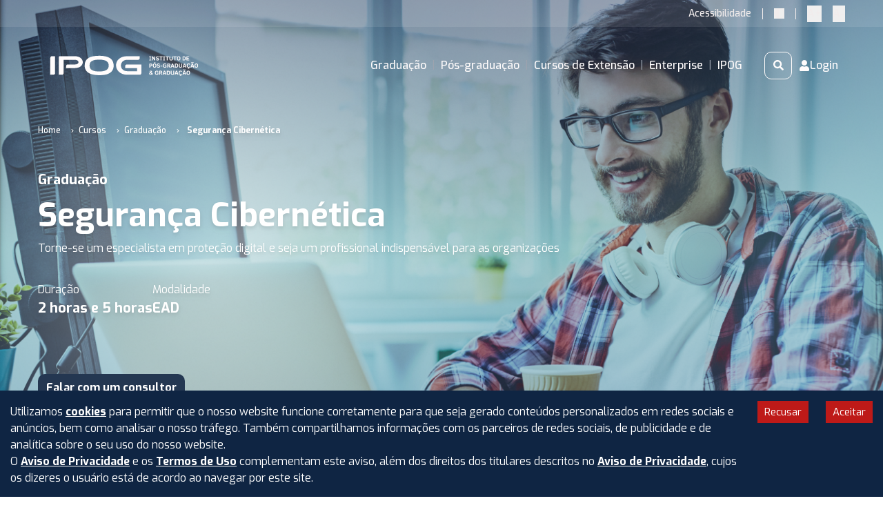

--- FILE ---
content_type: text/html; charset=utf-8
request_url: https://ipog.edu.br/cursos/curta-duracao/graduacao-em-defesa-cibernetica
body_size: 31937
content:
<!DOCTYPE html><html lang="pt-BR"><head><meta charSet="utf-8"/><meta name="viewport" content="width=device-width"/><link rel="preload" as="image" imageSrcSet="/logo-ipog-branca.svg 640w, /logo-ipog-branca.svg 750w, /logo-ipog-branca.svg 828w, /logo-ipog-branca.svg 1080w, /logo-ipog-branca.svg 1200w, /logo-ipog-branca.svg 1920w, /logo-ipog-branca.svg 2048w, /logo-ipog-branca.svg 3840w" imageSizes="100vw"/><title>Segurança Cibernética-Graduação EaD IPOG<!-- --> | IPOG</title><meta name="description" content="Proteja empresas e instituições públicas com a graduação em Segurança Cibernética  EaD do IPOG. Prepare-se para um mercado em constante expansão."/><link rel="canonical" href="https://ipog.edu.br/cursos/graduacao/graduacao-em-defesa-cibernetica"/><meta property="og:image" content="https://s3-site-prod2-ams.s3-sa-east-1.amazonaws.com/cursos/banners/graduao-em-defesa-ciberntica-1680209965476.png"/><link rel="preload" as="image" imageSrcSet="/images/curso-graduacao/apoio.svg 1x, /images/curso-graduacao/apoio.svg 2x"/><link rel="preload" as="image" imageSrcSet="/images/curso-graduacao/eventos.svg 1x, /images/curso-graduacao/eventos.svg 2x"/><link rel="preload" as="image" imageSrcSet="/images/curso-graduacao/metodologia.svg 1x, /images/curso-graduacao/metodologia.svg 2x"/><meta name="next-head-count" content="10"/><link rel="shortcut icon" href="/favicon.ico"/><link rel="dns-prefetch" href="https://fonts.googleapis.com"/><script id="ipog-server-api-loader">(function(w,d,s,l,i){
                w[l]=w[l]||[];
                w[l].push({'gtm.start': new Date().getTime(), event:'gtm.js'});
                var f=d.getElementsByTagName(s)[0],
                    j=d.createElement(s);
                j.async=true;
                j.src="https://load.server-api.ipog.edu.br/5iofvdpec.js?"+i;
                f.parentNode.insertBefore(j,f);
              })(window,document,'script','dataLayer','8k=CgFNIyIrQj4xJj1TNCUjTxVYQkpHQAsHXgwACxFICg0WSxIW');</script><link rel="preconnect" href="https://fonts.gstatic.com" crossorigin /><link rel="preload" href="/_next/static/css/ec870b360cd790fd.css" as="style"/><link rel="stylesheet" href="/_next/static/css/ec870b360cd790fd.css" data-n-g=""/><link rel="preload" href="/_next/static/css/55acd14955adf7b3.css" as="style"/><link rel="stylesheet" href="/_next/static/css/55acd14955adf7b3.css" data-n-p=""/><noscript data-n-css=""></noscript><script defer="" nomodule="" src="/_next/static/chunks/polyfills-42372ed130431b0a.js"></script><script src="/_next/static/chunks/webpack-4d7661bacb4997a3.js" defer=""></script><script src="/_next/static/chunks/framework-92e69539764286c1.js" defer=""></script><script src="/_next/static/chunks/main-1f9f6ce3a6a2892a.js" defer=""></script><script src="/_next/static/chunks/pages/_app-9b96c9e8417ee5a1.js" defer=""></script><script src="/_next/static/chunks/252f366e-ef4f40dbef560117.js" defer=""></script><script src="/_next/static/chunks/1bfc9850-11b952f60683b34a.js" defer=""></script><script src="/_next/static/chunks/0c428ae2-2f437af992458c8b.js" defer=""></script><script src="/_next/static/chunks/1a48c3c1-b0db8201b310bef4.js" defer=""></script><script src="/_next/static/chunks/6728d85a-98d6bb9287f5c85f.js" defer=""></script><script src="/_next/static/chunks/d64684d8-c6a7b92b530ffb52.js" defer=""></script><script src="/_next/static/chunks/5e2a4920-0872cdd9f3d1712f.js" defer=""></script><script src="/_next/static/chunks/ae51ba48-4bc5ebfc10f92a42.js" defer=""></script><script src="/_next/static/chunks/1664-531dd464c38b75bb.js" defer=""></script><script src="/_next/static/chunks/9755-6eb76c36a5eaa889.js" defer=""></script><script src="/_next/static/chunks/7851-754f6f37f307548b.js" defer=""></script><script src="/_next/static/chunks/4300-fe5354ddee5ce904.js" defer=""></script><script src="/_next/static/chunks/4668-78bf32788f94e967.js" defer=""></script><script src="/_next/static/chunks/8834-47838349e6b8066e.js" defer=""></script><script src="/_next/static/chunks/67-8226f4dd04f5fc78.js" defer=""></script><script src="/_next/static/chunks/1423-75fcfeecba6fcd69.js" defer=""></script><script src="/_next/static/chunks/7847-8363fd0ee64a2c0e.js" defer=""></script><script src="/_next/static/chunks/9216-444fec87d8ecb0be.js" defer=""></script><script src="/_next/static/chunks/7938-686ead11da89c8a2.js" defer=""></script><script src="/_next/static/chunks/6406-7354dc8476c1a5b4.js" defer=""></script><script src="/_next/static/chunks/6378-881f9d0aa4bf0f52.js" defer=""></script><script src="/_next/static/chunks/6582-03227a236549e40e.js" defer=""></script><script src="/_next/static/chunks/pages/cursos/curta-duracao/%5Bslug%5D-4205813908c7c9cc.js" defer=""></script><script src="/_next/static/_auNSlO4cxpHpvQx7YU0L/_buildManifest.js" defer=""></script><script src="/_next/static/_auNSlO4cxpHpvQx7YU0L/_ssgManifest.js" defer=""></script><style data-href="https://fonts.googleapis.com/css2?family=Exo:ital,wght@0,300;0,400;0,500;0,600;0,700;0,800;1,300;1,400;1,600;1,700;1,800&display=swap">@font-face{font-family:'Exo';font-style:italic;font-weight:300;font-display:swap;src:url(https://fonts.gstatic.com/l/font?kit=4UafrEtFpBISdmSt-MY2ehbO95t0vUBmPQ&skey=2161cc604861ac4f&v=v25) format('woff')}@font-face{font-family:'Exo';font-style:italic;font-weight:400;font-display:swap;src:url(https://fonts.gstatic.com/l/font?kit=4UafrEtFpBISdmSt-MY2ehbO95t040BmPQ&skey=2161cc604861ac4f&v=v25) format('woff')}@font-face{font-family:'Exo';font-style:italic;font-weight:600;font-display:swap;src:url(https://fonts.gstatic.com/l/font?kit=4UafrEtFpBISdmSt-MY2ehbO95t0PUdmPQ&skey=2161cc604861ac4f&v=v25) format('woff')}@font-face{font-family:'Exo';font-style:italic;font-weight:700;font-display:swap;src:url(https://fonts.gstatic.com/l/font?kit=4UafrEtFpBISdmSt-MY2ehbO95t0BEdmPQ&skey=2161cc604861ac4f&v=v25) format('woff')}@font-face{font-family:'Exo';font-style:italic;font-weight:800;font-display:swap;src:url(https://fonts.gstatic.com/l/font?kit=4UafrEtFpBISdmSt-MY2ehbO95t0Y0dmPQ&skey=2161cc604861ac4f&v=v25) format('woff')}@font-face{font-family:'Exo';font-style:normal;font-weight:300;font-display:swap;src:url(https://fonts.gstatic.com/l/font?kit=4UaZrEtFpBI4f1ZSIK9d4LjJ4g03CwA&skey=863005d54d49b6b0&v=v25) format('woff')}@font-face{font-family:'Exo';font-style:normal;font-weight:400;font-display:swap;src:url(https://fonts.gstatic.com/l/font?kit=4UaZrEtFpBI4f1ZSIK9d4LjJ4lM3CwA&skey=863005d54d49b6b0&v=v25) format('woff')}@font-face{font-family:'Exo';font-style:normal;font-weight:500;font-display:swap;src:url(https://fonts.gstatic.com/l/font?kit=4UaZrEtFpBI4f1ZSIK9d4LjJ4mE3CwA&skey=863005d54d49b6b0&v=v25) format('woff')}@font-face{font-family:'Exo';font-style:normal;font-weight:600;font-display:swap;src:url(https://fonts.gstatic.com/l/font?kit=4UaZrEtFpBI4f1ZSIK9d4LjJ4o0wCwA&skey=863005d54d49b6b0&v=v25) format('woff')}@font-face{font-family:'Exo';font-style:normal;font-weight:700;font-display:swap;src:url(https://fonts.gstatic.com/l/font?kit=4UaZrEtFpBI4f1ZSIK9d4LjJ4rQwCwA&skey=863005d54d49b6b0&v=v25) format('woff')}@font-face{font-family:'Exo';font-style:normal;font-weight:800;font-display:swap;src:url(https://fonts.gstatic.com/l/font?kit=4UaZrEtFpBI4f1ZSIK9d4LjJ4tMwCwA&skey=863005d54d49b6b0&v=v25) format('woff')}@font-face{font-family:'Exo';font-style:italic;font-weight:300;font-display:swap;src:url(https://fonts.gstatic.com/s/exo/v25/4UaMrEtFpBISdk6u0DfM5aXJ2po.woff2) format('woff2');unicode-range:U+0102-0103,U+0110-0111,U+0128-0129,U+0168-0169,U+01A0-01A1,U+01AF-01B0,U+0300-0301,U+0303-0304,U+0308-0309,U+0323,U+0329,U+1EA0-1EF9,U+20AB}@font-face{font-family:'Exo';font-style:italic;font-weight:300;font-display:swap;src:url(https://fonts.gstatic.com/s/exo/v25/4UaMrEtFpBISdk6v0DfM5aXJ2po.woff2) format('woff2');unicode-range:U+0100-02BA,U+02BD-02C5,U+02C7-02CC,U+02CE-02D7,U+02DD-02FF,U+0304,U+0308,U+0329,U+1D00-1DBF,U+1E00-1E9F,U+1EF2-1EFF,U+2020,U+20A0-20AB,U+20AD-20C0,U+2113,U+2C60-2C7F,U+A720-A7FF}@font-face{font-family:'Exo';font-style:italic;font-weight:300;font-display:swap;src:url(https://fonts.gstatic.com/s/exo/v25/4UaMrEtFpBISdk6h0DfM5aXJ.woff2) format('woff2');unicode-range:U+0000-00FF,U+0131,U+0152-0153,U+02BB-02BC,U+02C6,U+02DA,U+02DC,U+0304,U+0308,U+0329,U+2000-206F,U+20AC,U+2122,U+2191,U+2193,U+2212,U+2215,U+FEFF,U+FFFD}@font-face{font-family:'Exo';font-style:italic;font-weight:400;font-display:swap;src:url(https://fonts.gstatic.com/s/exo/v25/4UaMrEtFpBISdk6u0DfM5aXJ2po.woff2) format('woff2');unicode-range:U+0102-0103,U+0110-0111,U+0128-0129,U+0168-0169,U+01A0-01A1,U+01AF-01B0,U+0300-0301,U+0303-0304,U+0308-0309,U+0323,U+0329,U+1EA0-1EF9,U+20AB}@font-face{font-family:'Exo';font-style:italic;font-weight:400;font-display:swap;src:url(https://fonts.gstatic.com/s/exo/v25/4UaMrEtFpBISdk6v0DfM5aXJ2po.woff2) format('woff2');unicode-range:U+0100-02BA,U+02BD-02C5,U+02C7-02CC,U+02CE-02D7,U+02DD-02FF,U+0304,U+0308,U+0329,U+1D00-1DBF,U+1E00-1E9F,U+1EF2-1EFF,U+2020,U+20A0-20AB,U+20AD-20C0,U+2113,U+2C60-2C7F,U+A720-A7FF}@font-face{font-family:'Exo';font-style:italic;font-weight:400;font-display:swap;src:url(https://fonts.gstatic.com/s/exo/v25/4UaMrEtFpBISdk6h0DfM5aXJ.woff2) format('woff2');unicode-range:U+0000-00FF,U+0131,U+0152-0153,U+02BB-02BC,U+02C6,U+02DA,U+02DC,U+0304,U+0308,U+0329,U+2000-206F,U+20AC,U+2122,U+2191,U+2193,U+2212,U+2215,U+FEFF,U+FFFD}@font-face{font-family:'Exo';font-style:italic;font-weight:600;font-display:swap;src:url(https://fonts.gstatic.com/s/exo/v25/4UaMrEtFpBISdk6u0DfM5aXJ2po.woff2) format('woff2');unicode-range:U+0102-0103,U+0110-0111,U+0128-0129,U+0168-0169,U+01A0-01A1,U+01AF-01B0,U+0300-0301,U+0303-0304,U+0308-0309,U+0323,U+0329,U+1EA0-1EF9,U+20AB}@font-face{font-family:'Exo';font-style:italic;font-weight:600;font-display:swap;src:url(https://fonts.gstatic.com/s/exo/v25/4UaMrEtFpBISdk6v0DfM5aXJ2po.woff2) format('woff2');unicode-range:U+0100-02BA,U+02BD-02C5,U+02C7-02CC,U+02CE-02D7,U+02DD-02FF,U+0304,U+0308,U+0329,U+1D00-1DBF,U+1E00-1E9F,U+1EF2-1EFF,U+2020,U+20A0-20AB,U+20AD-20C0,U+2113,U+2C60-2C7F,U+A720-A7FF}@font-face{font-family:'Exo';font-style:italic;font-weight:600;font-display:swap;src:url(https://fonts.gstatic.com/s/exo/v25/4UaMrEtFpBISdk6h0DfM5aXJ.woff2) format('woff2');unicode-range:U+0000-00FF,U+0131,U+0152-0153,U+02BB-02BC,U+02C6,U+02DA,U+02DC,U+0304,U+0308,U+0329,U+2000-206F,U+20AC,U+2122,U+2191,U+2193,U+2212,U+2215,U+FEFF,U+FFFD}@font-face{font-family:'Exo';font-style:italic;font-weight:700;font-display:swap;src:url(https://fonts.gstatic.com/s/exo/v25/4UaMrEtFpBISdk6u0DfM5aXJ2po.woff2) format('woff2');unicode-range:U+0102-0103,U+0110-0111,U+0128-0129,U+0168-0169,U+01A0-01A1,U+01AF-01B0,U+0300-0301,U+0303-0304,U+0308-0309,U+0323,U+0329,U+1EA0-1EF9,U+20AB}@font-face{font-family:'Exo';font-style:italic;font-weight:700;font-display:swap;src:url(https://fonts.gstatic.com/s/exo/v25/4UaMrEtFpBISdk6v0DfM5aXJ2po.woff2) format('woff2');unicode-range:U+0100-02BA,U+02BD-02C5,U+02C7-02CC,U+02CE-02D7,U+02DD-02FF,U+0304,U+0308,U+0329,U+1D00-1DBF,U+1E00-1E9F,U+1EF2-1EFF,U+2020,U+20A0-20AB,U+20AD-20C0,U+2113,U+2C60-2C7F,U+A720-A7FF}@font-face{font-family:'Exo';font-style:italic;font-weight:700;font-display:swap;src:url(https://fonts.gstatic.com/s/exo/v25/4UaMrEtFpBISdk6h0DfM5aXJ.woff2) format('woff2');unicode-range:U+0000-00FF,U+0131,U+0152-0153,U+02BB-02BC,U+02C6,U+02DA,U+02DC,U+0304,U+0308,U+0329,U+2000-206F,U+20AC,U+2122,U+2191,U+2193,U+2212,U+2215,U+FEFF,U+FFFD}@font-face{font-family:'Exo';font-style:italic;font-weight:800;font-display:swap;src:url(https://fonts.gstatic.com/s/exo/v25/4UaMrEtFpBISdk6u0DfM5aXJ2po.woff2) format('woff2');unicode-range:U+0102-0103,U+0110-0111,U+0128-0129,U+0168-0169,U+01A0-01A1,U+01AF-01B0,U+0300-0301,U+0303-0304,U+0308-0309,U+0323,U+0329,U+1EA0-1EF9,U+20AB}@font-face{font-family:'Exo';font-style:italic;font-weight:800;font-display:swap;src:url(https://fonts.gstatic.com/s/exo/v25/4UaMrEtFpBISdk6v0DfM5aXJ2po.woff2) format('woff2');unicode-range:U+0100-02BA,U+02BD-02C5,U+02C7-02CC,U+02CE-02D7,U+02DD-02FF,U+0304,U+0308,U+0329,U+1D00-1DBF,U+1E00-1E9F,U+1EF2-1EFF,U+2020,U+20A0-20AB,U+20AD-20C0,U+2113,U+2C60-2C7F,U+A720-A7FF}@font-face{font-family:'Exo';font-style:italic;font-weight:800;font-display:swap;src:url(https://fonts.gstatic.com/s/exo/v25/4UaMrEtFpBISdk6h0DfM5aXJ.woff2) format('woff2');unicode-range:U+0000-00FF,U+0131,U+0152-0153,U+02BB-02BC,U+02C6,U+02DA,U+02DC,U+0304,U+0308,U+0329,U+2000-206F,U+20AC,U+2122,U+2191,U+2193,U+2212,U+2215,U+FEFF,U+FFFD}@font-face{font-family:'Exo';font-style:normal;font-weight:300;font-display:swap;src:url(https://fonts.gstatic.com/s/exo/v25/4UaOrEtFpBISfH6j2jDu55XI.woff2) format('woff2');unicode-range:U+0102-0103,U+0110-0111,U+0128-0129,U+0168-0169,U+01A0-01A1,U+01AF-01B0,U+0300-0301,U+0303-0304,U+0308-0309,U+0323,U+0329,U+1EA0-1EF9,U+20AB}@font-face{font-family:'Exo';font-style:normal;font-weight:300;font-display:swap;src:url(https://fonts.gstatic.com/s/exo/v25/4UaOrEtFpBISfX6j2jDu55XI.woff2) format('woff2');unicode-range:U+0100-02BA,U+02BD-02C5,U+02C7-02CC,U+02CE-02D7,U+02DD-02FF,U+0304,U+0308,U+0329,U+1D00-1DBF,U+1E00-1E9F,U+1EF2-1EFF,U+2020,U+20A0-20AB,U+20AD-20C0,U+2113,U+2C60-2C7F,U+A720-A7FF}@font-face{font-family:'Exo';font-style:normal;font-weight:300;font-display:swap;src:url(https://fonts.gstatic.com/s/exo/v25/4UaOrEtFpBISc36j2jDu5w.woff2) format('woff2');unicode-range:U+0000-00FF,U+0131,U+0152-0153,U+02BB-02BC,U+02C6,U+02DA,U+02DC,U+0304,U+0308,U+0329,U+2000-206F,U+20AC,U+2122,U+2191,U+2193,U+2212,U+2215,U+FEFF,U+FFFD}@font-face{font-family:'Exo';font-style:normal;font-weight:400;font-display:swap;src:url(https://fonts.gstatic.com/s/exo/v25/4UaOrEtFpBISfH6j2jDu55XI.woff2) format('woff2');unicode-range:U+0102-0103,U+0110-0111,U+0128-0129,U+0168-0169,U+01A0-01A1,U+01AF-01B0,U+0300-0301,U+0303-0304,U+0308-0309,U+0323,U+0329,U+1EA0-1EF9,U+20AB}@font-face{font-family:'Exo';font-style:normal;font-weight:400;font-display:swap;src:url(https://fonts.gstatic.com/s/exo/v25/4UaOrEtFpBISfX6j2jDu55XI.woff2) format('woff2');unicode-range:U+0100-02BA,U+02BD-02C5,U+02C7-02CC,U+02CE-02D7,U+02DD-02FF,U+0304,U+0308,U+0329,U+1D00-1DBF,U+1E00-1E9F,U+1EF2-1EFF,U+2020,U+20A0-20AB,U+20AD-20C0,U+2113,U+2C60-2C7F,U+A720-A7FF}@font-face{font-family:'Exo';font-style:normal;font-weight:400;font-display:swap;src:url(https://fonts.gstatic.com/s/exo/v25/4UaOrEtFpBISc36j2jDu5w.woff2) format('woff2');unicode-range:U+0000-00FF,U+0131,U+0152-0153,U+02BB-02BC,U+02C6,U+02DA,U+02DC,U+0304,U+0308,U+0329,U+2000-206F,U+20AC,U+2122,U+2191,U+2193,U+2212,U+2215,U+FEFF,U+FFFD}@font-face{font-family:'Exo';font-style:normal;font-weight:500;font-display:swap;src:url(https://fonts.gstatic.com/s/exo/v25/4UaOrEtFpBISfH6j2jDu55XI.woff2) format('woff2');unicode-range:U+0102-0103,U+0110-0111,U+0128-0129,U+0168-0169,U+01A0-01A1,U+01AF-01B0,U+0300-0301,U+0303-0304,U+0308-0309,U+0323,U+0329,U+1EA0-1EF9,U+20AB}@font-face{font-family:'Exo';font-style:normal;font-weight:500;font-display:swap;src:url(https://fonts.gstatic.com/s/exo/v25/4UaOrEtFpBISfX6j2jDu55XI.woff2) format('woff2');unicode-range:U+0100-02BA,U+02BD-02C5,U+02C7-02CC,U+02CE-02D7,U+02DD-02FF,U+0304,U+0308,U+0329,U+1D00-1DBF,U+1E00-1E9F,U+1EF2-1EFF,U+2020,U+20A0-20AB,U+20AD-20C0,U+2113,U+2C60-2C7F,U+A720-A7FF}@font-face{font-family:'Exo';font-style:normal;font-weight:500;font-display:swap;src:url(https://fonts.gstatic.com/s/exo/v25/4UaOrEtFpBISc36j2jDu5w.woff2) format('woff2');unicode-range:U+0000-00FF,U+0131,U+0152-0153,U+02BB-02BC,U+02C6,U+02DA,U+02DC,U+0304,U+0308,U+0329,U+2000-206F,U+20AC,U+2122,U+2191,U+2193,U+2212,U+2215,U+FEFF,U+FFFD}@font-face{font-family:'Exo';font-style:normal;font-weight:600;font-display:swap;src:url(https://fonts.gstatic.com/s/exo/v25/4UaOrEtFpBISfH6j2jDu55XI.woff2) format('woff2');unicode-range:U+0102-0103,U+0110-0111,U+0128-0129,U+0168-0169,U+01A0-01A1,U+01AF-01B0,U+0300-0301,U+0303-0304,U+0308-0309,U+0323,U+0329,U+1EA0-1EF9,U+20AB}@font-face{font-family:'Exo';font-style:normal;font-weight:600;font-display:swap;src:url(https://fonts.gstatic.com/s/exo/v25/4UaOrEtFpBISfX6j2jDu55XI.woff2) format('woff2');unicode-range:U+0100-02BA,U+02BD-02C5,U+02C7-02CC,U+02CE-02D7,U+02DD-02FF,U+0304,U+0308,U+0329,U+1D00-1DBF,U+1E00-1E9F,U+1EF2-1EFF,U+2020,U+20A0-20AB,U+20AD-20C0,U+2113,U+2C60-2C7F,U+A720-A7FF}@font-face{font-family:'Exo';font-style:normal;font-weight:600;font-display:swap;src:url(https://fonts.gstatic.com/s/exo/v25/4UaOrEtFpBISc36j2jDu5w.woff2) format('woff2');unicode-range:U+0000-00FF,U+0131,U+0152-0153,U+02BB-02BC,U+02C6,U+02DA,U+02DC,U+0304,U+0308,U+0329,U+2000-206F,U+20AC,U+2122,U+2191,U+2193,U+2212,U+2215,U+FEFF,U+FFFD}@font-face{font-family:'Exo';font-style:normal;font-weight:700;font-display:swap;src:url(https://fonts.gstatic.com/s/exo/v25/4UaOrEtFpBISfH6j2jDu55XI.woff2) format('woff2');unicode-range:U+0102-0103,U+0110-0111,U+0128-0129,U+0168-0169,U+01A0-01A1,U+01AF-01B0,U+0300-0301,U+0303-0304,U+0308-0309,U+0323,U+0329,U+1EA0-1EF9,U+20AB}@font-face{font-family:'Exo';font-style:normal;font-weight:700;font-display:swap;src:url(https://fonts.gstatic.com/s/exo/v25/4UaOrEtFpBISfX6j2jDu55XI.woff2) format('woff2');unicode-range:U+0100-02BA,U+02BD-02C5,U+02C7-02CC,U+02CE-02D7,U+02DD-02FF,U+0304,U+0308,U+0329,U+1D00-1DBF,U+1E00-1E9F,U+1EF2-1EFF,U+2020,U+20A0-20AB,U+20AD-20C0,U+2113,U+2C60-2C7F,U+A720-A7FF}@font-face{font-family:'Exo';font-style:normal;font-weight:700;font-display:swap;src:url(https://fonts.gstatic.com/s/exo/v25/4UaOrEtFpBISc36j2jDu5w.woff2) format('woff2');unicode-range:U+0000-00FF,U+0131,U+0152-0153,U+02BB-02BC,U+02C6,U+02DA,U+02DC,U+0304,U+0308,U+0329,U+2000-206F,U+20AC,U+2122,U+2191,U+2193,U+2212,U+2215,U+FEFF,U+FFFD}@font-face{font-family:'Exo';font-style:normal;font-weight:800;font-display:swap;src:url(https://fonts.gstatic.com/s/exo/v25/4UaOrEtFpBISfH6j2jDu55XI.woff2) format('woff2');unicode-range:U+0102-0103,U+0110-0111,U+0128-0129,U+0168-0169,U+01A0-01A1,U+01AF-01B0,U+0300-0301,U+0303-0304,U+0308-0309,U+0323,U+0329,U+1EA0-1EF9,U+20AB}@font-face{font-family:'Exo';font-style:normal;font-weight:800;font-display:swap;src:url(https://fonts.gstatic.com/s/exo/v25/4UaOrEtFpBISfX6j2jDu55XI.woff2) format('woff2');unicode-range:U+0100-02BA,U+02BD-02C5,U+02C7-02CC,U+02CE-02D7,U+02DD-02FF,U+0304,U+0308,U+0329,U+1D00-1DBF,U+1E00-1E9F,U+1EF2-1EFF,U+2020,U+20A0-20AB,U+20AD-20C0,U+2113,U+2C60-2C7F,U+A720-A7FF}@font-face{font-family:'Exo';font-style:normal;font-weight:800;font-display:swap;src:url(https://fonts.gstatic.com/s/exo/v25/4UaOrEtFpBISc36j2jDu5w.woff2) format('woff2');unicode-range:U+0000-00FF,U+0131,U+0152-0153,U+02BB-02BC,U+02C6,U+02DA,U+02DC,U+0304,U+0308,U+0329,U+2000-206F,U+20AC,U+2122,U+2191,U+2193,U+2212,U+2215,U+FEFF,U+FFFD}</style></head><body><div id="__next"><header class="fixed w-full top-0 z-20"><div class="bg-white/[.1]  lg:visible lg:max-h-[none] invisible max-h-0"><div class="flex items-center justify-end px-[15px] py-[7.5px] xl:px-0  mx-auto container-ipog"><span class="inline-block text-sm font-medium text-neutral-500">Acessibilidade</span><div class="w-[0.0625rem] h-4  mx-4 bg-neutral-500"></div><button type="button" class="text-[0.9375rem] text-neutral-500 hover:text-dark-500"><svg stroke="currentColor" fill="currentColor" stroke-width="0" viewBox="0 0 16 16" height="1em" width="1em" xmlns="http://www.w3.org/2000/svg"><path d="M8 15A7 7 0 1 0 8 1v14zm0 1A8 8 0 1 1 8 0a8 8 0 0 1 0 16z"></path></svg></button><div class="w-[0.0625rem] h-4  mx-4 bg-neutral-500"></div><button type="button" class="font-medium text-neutral-500 hover:text-dark-500 mr-4">A+</button><button type="button" class="font-medium text-neutral-500 hover:text-dark-500">A-</button></div></div><div id="searchOverlay" class="absolute z-50 min-h-[100vh] top-0 left-0 right-0 bottom-0 bg-[#000000AA] backdrop-blur-sm" hidden=""><div id="searchContainer" class="bg-white w-0  flex items-center justify-between gap-14 p-5 pr-10"><div class="hidden md:block"><span style="box-sizing:border-box;display:inline-block;overflow:hidden;width:initial;height:initial;background:none;opacity:1;border:0;margin:0;padding:0;position:relative;max-width:100%"><span style="box-sizing:border-box;display:block;width:initial;height:initial;background:none;opacity:1;border:0;margin:0;padding:0;max-width:100%"><img style="display:block;max-width:100%;width:initial;height:initial;background:none;opacity:1;border:0;margin:0;padding:0" alt="" aria-hidden="true" src="data:image/svg+xml,%3csvg%20xmlns=%27http://www.w3.org/2000/svg%27%20version=%271.1%27%20width=%27200%27%20height=%2727.23%27/%3e"/></span><img alt="Logo IPOG" src="[data-uri]" decoding="async" data-nimg="intrinsic" style="position:absolute;top:0;left:0;bottom:0;right:0;box-sizing:border-box;padding:0;border:none;margin:auto;display:block;width:0;height:0;min-width:100%;max-width:100%;min-height:100%;max-height:100%"/><noscript><img alt="Logo IPOG" loading="lazy" decoding="async" data-nimg="intrinsic" style="position:absolute;top:0;left:0;bottom:0;right:0;box-sizing:border-box;padding:0;border:none;margin:auto;display:block;width:0;height:0;min-width:100%;max-width:100%;min-height:100%;max-height:100%" srcSet="/_next/image?url=%2Flogo-ipog.png&amp;w=256&amp;q=75 1x, /_next/image?url=%2Flogo-ipog.png&amp;w=640&amp;q=75 2x" src="/_next/image?url=%2Flogo-ipog.png&amp;w=640&amp;q=75"/></noscript></span></div><form class="flex-1 max-w-[800px]"><div class="relative w-full"><input placeholder="Digite sua busca aqui" class="border border-secondary-400 py-2 p-3 rounded-md transition w-full outline-none focus:border focus:border-primary-400 transition" value=""/><span class="absolute top-1 right-10 border h-[80%]"></span><button type="submit" class="absolute top-0 right-0 hover:bg-[#EEEEEEAA] transition h-full rounded-lg px-3"><svg stroke="currentColor" fill="currentColor" stroke-width="0" viewBox="0 0 24 24" height="1em" width="1em" xmlns="http://www.w3.org/2000/svg"><path d="M10 18a7.952 7.952 0 0 0 4.897-1.688l4.396 4.396 1.414-1.414-4.396-4.396A7.952 7.952 0 0 0 18 10c0-4.411-3.589-8-8-8s-8 3.589-8 8 3.589 8 8 8zm0-14c3.309 0 6 2.691 6 6s-2.691 6-6 6-6-2.691-6-6 2.691-6 6-6z"></path></svg></button><ul class="absolute left-0 right-10 top-[calc(100% + 10px)] bg-white shadow max-h-[200px] overflow-auto rounded-lg"></ul></div></form><button class="hover:bg-slate-100 p-2 rounded-full transition"><svg stroke="currentColor" fill="currentColor" stroke-width="0" viewBox="0 0 24 24" height="1em" width="1em" xmlns="http://www.w3.org/2000/svg"><path fill="none" stroke-width="2" d="M3,3 L21,21 M3,21 L21,3"></path></svg></button></div></div><div class="relative transparent visible" data-headlessui-state=""><div class="container-ipog mx-auto px-[15px] py-[10px] xl:px-0 lg:py-[27.5px] relative"><div class="flex justify-between items-center lg:justify-start"><div class="lg:hidden flex "><button class="absolute left-0 top-0  h-[50px] w-[50px] inline-flex items-center justify-center  hover:text-neutral-100 hover:bg-secondary-500 focus:outline-none bg-neutral-100 text-dark-300" type="button" aria-expanded="false" data-headlessui-state=""><span class="sr-only">Open menu</span><svg stroke="currentColor" fill="currentColor" stroke-width="0" viewBox="0 0 20 20" aria-hidden="true" class="h-6 w-6" height="1em" width="1em" xmlns="http://www.w3.org/2000/svg"><path fill-rule="evenodd" d="M3 5a1 1 0 011-1h12a1 1 0 110 2H4a1 1 0 01-1-1zM3 10a1 1 0 011-1h12a1 1 0 110 2H4a1 1 0 01-1-1zM3 15a1 1 0 011-1h12a1 1 0 110 2H4a1 1 0 01-1-1z" clip-rule="evenodd"></path></svg></button></div><a href="/"><span class="sr-only">IPOG</span><div class="relative w-[110px] h-[15.5px] md:w-[250px] md:h-[30px]"><span style="box-sizing:border-box;display:block;overflow:hidden;width:initial;height:initial;background:none;opacity:1;border:0;margin:0;padding:0;position:absolute;top:0;left:0;bottom:0;right:0"><img alt="Logo IPOG" sizes="100vw" srcSet="/logo-ipog-branca.svg 640w, /logo-ipog-branca.svg 750w, /logo-ipog-branca.svg 828w, /logo-ipog-branca.svg 1080w, /logo-ipog-branca.svg 1200w, /logo-ipog-branca.svg 1920w, /logo-ipog-branca.svg 2048w, /logo-ipog-branca.svg 3840w" src="/logo-ipog-branca.svg" decoding="async" data-nimg="fill" style="position:absolute;top:0;left:0;bottom:0;right:0;box-sizing:border-box;padding:0;border:none;margin:auto;display:block;width:0;height:0;min-width:100%;max-width:100%;min-height:100%;max-height:100%"/></span></div></a><div class="lg:hidden"><button type="button" aria-label="Pesquisar" class="h-[30px] w-[30px] inline-flex items-center justify-center  border border-dark-300 bg-neutral-100 rounded-[5px]  text-dark-300  hover:text-dark-500 hover:border-dark-500"><svg stroke="currentColor" fill="currentColor" stroke-width="0" viewBox="0 0 512 512" class="text-[15px]" height="1em" width="1em" xmlns="http://www.w3.org/2000/svg"><path d="M505 442.7L405.3 343c-4.5-4.5-10.6-7-17-7H372c27.6-35.3 44-79.7 44-128C416 93.1 322.9 0 208 0S0 93.1 0 208s93.1 208 208 208c48.3 0 92.7-16.4 128-44v16.3c0 6.4 2.5 12.5 7 17l99.7 99.7c9.4 9.4 24.6 9.4 33.9 0l28.3-28.3c9.4-9.4 9.4-24.6.1-34zM208 336c-70.7 0-128-57.2-128-128 0-70.7 57.2-128 128-128 70.7 0 128 57.2 128 128 0 70.7-57.2 128-128 128z"></path></svg></button></div><nav class="hidden sm:flex items-center ml-auto p-4"><div class="relative flex items-center"><div class="relative"><a target="_self" href="/graduacao"><span class="cursor-pointer text-gray-700 hover:text-primary-500 font-medium text-neutral-100 hover:text-primary-300 ">Graduação</span></a></div></div><div class="relative flex items-center"><span class="mx-2 text-gray-400">|</span><div class="relative"><a target="_self" href="/cursos/pos-graduacao"><span class="cursor-pointer text-gray-700 hover:text-primary-500 font-medium text-neutral-100 hover:text-primary-300 ">Pós-graduação</span></a></div></div><div class="relative flex items-center"><span class="mx-2 text-gray-400">|</span><div class="relative"><a target="_self" href="/cursos/curta-duracao"><span class="cursor-pointer text-gray-700 hover:text-primary-500 font-medium text-neutral-100 hover:text-primary-300 ">Cursos de Extensão</span></a></div></div><div class="relative flex items-center"><span class="mx-2 text-gray-400">|</span><div class="relative"><a target="_self" href="/educacao-corporativa"><span class="cursor-pointer text-gray-700 hover:text-primary-500 font-medium text-neutral-100 hover:text-primary-300 ">Enterprise</span></a></div></div><div class="relative flex items-center"><span class="mx-2 text-gray-400">|</span><div class="relative"><a target="_self" href="/institucional/quem-somos"><span class="cursor-pointer text-gray-700 hover:text-primary-500 font-medium text-neutral-100 hover:text-primary-300 ">IPOG</span></a></div></div></nav><div class="hidden lg:flex items-center justify-end ml-4"><button type="button" aria-label="Pesquisar" class="border-neutral-100 text-neutral-100 hover:text-primary-300 hover:border-primary-300 whitespace-nowrap inline-flex items-center justify-center p-[11.5px] border rounded-[10px] shadow-sm text-[0.9375rem] bg-transparent  hover:border-dark-500"><svg stroke="currentColor" fill="currentColor" stroke-width="0" viewBox="0 0 512 512" height="1em" width="1em" xmlns="http://www.w3.org/2000/svg"><path d="M505 442.7L405.3 343c-4.5-4.5-10.6-7-17-7H372c27.6-35.3 44-79.7 44-128C416 93.1 322.9 0 208 0S0 93.1 0 208s93.1 208 208 208c48.3 0 92.7-16.4 128-44v16.3c0 6.4 2.5 12.5 7 17l99.7 99.7c9.4 9.4 24.6 9.4 33.9 0l28.3-28.3c9.4-9.4 9.4-24.6.1-34zM208 336c-70.7 0-128-57.2-128-128 0-70.7 57.2-128 128-128 70.7 0 128 57.2 128 128 0 70.7-57.2 128-128 128z"></path></svg></button><div class="relative" data-headlessui-state=""><div class="text-neutral-100 hover:text-primary-500 group gap-2 inline-flex items-center justify-center px-[10px] py-[10.5px] xl:text-base text-sm font-medium rounded-[10px] focus:outline-none cursor-pointer"><svg stroke="currentColor" fill="currentColor" stroke-width="0" viewBox="0 0 448 512" height="1em" width="1em" xmlns="http://www.w3.org/2000/svg"><path d="M224 256c70.7 0 128-57.3 128-128S294.7 0 224 0 96 57.3 96 128s57.3 128 128 128zm89.6 32h-16.7c-22.2 10.2-46.9 16-72.9 16s-50.6-5.8-72.9-16h-16.7C60.2 288 0 348.2 0 422.4V464c0 26.5 21.5 48 48 48h352c26.5 0 48-21.5 48-48v-41.6c0-74.2-60.2-134.4-134.4-134.4z"></path></svg><span>Login</span></div></div><div hidden="" style="position:fixed;top:1px;left:1px;width:1px;height:0;padding:0;margin:-1px;overflow:hidden;clip:rect(0, 0, 0, 0);white-space:nowrap;border-width:0;display:none"></div></div></div></div></div><div hidden="" style="position:fixed;top:1px;left:1px;width:1px;height:0;padding:0;margin:-1px;overflow:hidden;clip:rect(0, 0, 0, 0);white-space:nowrap;border-width:0;display:none"></div></header><main><section class="relative"><img src="https://s3-site-prod2-ams.s3-sa-east-1.amazonaws.com/cursos/banners/graduao-em-defesa-ciberntica-1680209965476.png" alt="Segurança Cibernética" class="absolute inset-0 w-full h-full object-cover"/><div class="text-white bg-gradient-to-r from-transparent to-secondary-200/30 pt-12 lg:pt-[160px] pb-10 lg:pb-48"><div class="container-ipog mx-auto px-[15px] xl:px-0 relative "><div class="pt-5 pb-12"><nav class="flex" aria-label="Breadcrumb"><ol class="md:inline-flex space-x-1 md:space-x-3"><li class="inline-flex items-center"><a class="inline-flex items-center text-[0.75rem] font-medium text-white drop-shadow-md hover:text-gray-900 dark:text-gray-400 dark:hover:text-white" href="/">Home</a></li><li><div class="flex items-center"><svg class="w-[0.625rem] h-[0.938rem] text-white drop-shadow-md" fill="currentColor" viewBox="0 0 20 20" xmlns="http://www.w3.org/2000/svg"><path fill-rule="evenodd" d="M7.293 14.707a1 1 0 010-1.414L10.586 10 7.293 6.707a1 1 0 011.414-1.414l4 4a1 1 0 010 1.414l-4 4a1 1 0 01-1.414 0z" clip-rule="evenodd"></path></svg><span class="ml-1 text-[0.75rem] font-medium text-white drop-shadow-md hover:text-gray-900 dark:text-gray-400 dark:hover:text-white"><a href="/cursos">Cursos</a></span></div></li><li><div class="flex items-center"><svg class="w-[0.625rem] h-[0.938rem] text-white drop-shadow-md" fill="currentColor" viewBox="0 0 20 20" xmlns="http://www.w3.org/2000/svg"><path fill-rule="evenodd" d="M7.293 14.707a1 1 0 010-1.414L10.586 10 7.293 6.707a1 1 0 011.414-1.414l4 4a1 1 0 010 1.414l-4 4a1 1 0 01-1.414 0z" clip-rule="evenodd"></path></svg><span class="ml-1 text-[0.75rem] font-medium text-white drop-shadow-md hover:text-gray-900 dark:text-gray-400 dark:hover:text-white"><a href="/cursos/graduacao">Graduação</a></span></div></li><li><div class="flex items-center"><svg class="w-[0.625rem] h-[0.938rem] text-white drop-shadow-md" fill="currentColor" viewBox="0 0 20 20" xmlns="http://www.w3.org/2000/svg"><path fill-rule="evenodd" d="M7.293 14.707a1 1 0 010-1.414L10.586 10 7.293 6.707a1 1 0 011.414-1.414l4 4a1 1 0 010 1.414l-4 4a1 1 0 01-1.414 0z" clip-rule="evenodd"></path></svg><span class="ml-1 text-[0.75rem] font-bold text-white drop-shadow-md md:ml-2 dark:text-gray-400">Segurança Cibernética</span></div></li></ol></nav></div><span class="lg:text-white font-bold text-lg lg:text-xl drop-shadow-md">Graduação</span><div class="max-w-[80%]"><span class="text-white font-bold text-2xl lg:text-5xl my-4 drop-shadow-md">Segurança Cibernética</span></div><span class="text-white text-sm lg:text-base pr-12 max-w-[352px] drop-shadow-md">Torne-se um especialista em proteção digital e seja um profissional indispensável para as organizações</span><div class="flex gap-16 mt-9 mb-10"><div class="flex flex-col"><span class="text-white text-sm lg:text-base drop-shadow-md">Duração</span><span class="text-white font-bold text-lg lg:text-xl drop-shadow-md">2<!-- --> <!-- -->horas<!-- --> e 5 horas</span></div><div class="flex flex-col"><span class="text-white text-sm lg:text-base drop-shadow-md">Modalidade</span><span class="text-white font-bold text-lg lg:text-xl drop-shadow-md">EAD</span></div></div><div class="flex flex-col items-start justify-start py-5"><div class="mt-5 flex flex-col gap-3"><button type="button" class="px-3 min-h-[40px] rounded-[10px] font-bold disabled:opacity-30 bg-secondary-500 text-white hover:bg-secondary-700 transition w-full">Falar com um consultor</button></div></div></div></div></section><section id="investimentoSection" class="hidden"></section><div class="container-ipog mx-auto px-[15px] xl:px-0 relative py-5 lg:hidden"><div class="grid grid-cols-2 gap-3 md:grid-cols-3"><button type="button" class="px-3 min-h-[40px] rounded-[10px] font-bold disabled:opacity-30 bg-transparent border text-secondary-500 border-secondary-500 w-full"><a href="/cursos/curta-duracao/graduacao-em-defesa-cibernetica#sobreSection">Sobre o Curso</a></button><button type="button" class="px-3 min-h-[40px] rounded-[10px] font-bold disabled:opacity-30 bg-transparent border text-secondary-500 border-secondary-500 w-full"><a href="/cursos/curta-duracao/graduacao-em-defesa-cibernetica#metodologiaSection">Metodologia</a></button><button type="button" class="px-3 min-h-[40px] rounded-[10px] font-bold disabled:opacity-30 bg-transparent border text-secondary-500 border-secondary-500 w-full"><a href="/cursos/curta-duracao/graduacao-em-defesa-cibernetica#professoresSection">Professores</a></button><button type="button" class="px-3 min-h-[40px] rounded-[10px] font-bold disabled:opacity-30 bg-transparent border text-secondary-500 border-secondary-500 w-full"><a href="/cursos/curta-duracao/graduacao-em-defesa-cibernetica#gradeCurricularSection">Matriz Curricular</a></button></div></div><section class="bg-neutral-300"><div class="container-ipog mx-auto px-[15px] xl:px-0 relative hidden lg:block"><div class="flex align-center justify-between"><span class="text-[#222] font-bold text-sm lg:text-base py-6 cursor-pointer">Sobre o Curso</span><span class="text-[#222] font-bold text-sm lg:text-base py-6 cursor-pointer">Metodologia</span><span class="text-[#222] font-bold text-sm lg:text-base py-6 cursor-pointer">Professores</span><span class="text-[#222] font-bold text-sm lg:text-base py-6 cursor-pointer">Matriz Curricular</span></div></div></section><section class="pt-12" id="sobreSection"><div class="container-ipog mx-auto px-[15px] xl:px-0 relative "><h2 class="text-[#222] font-bold text-xl lg:text-4xl mb-5"> <!-- -->Segurança Cibernética</h2><span class="text-[#222] text-sm lg:text-base"><span class=""><div class="reset-styles"><div><p><b>Por que fazer o Curso Superior de Tecnologia em Segurança Cibernética EaD do IPOG?
</b></p><p>&nbsp;Em todo o mundo, há uma busca incessante por profissionais de Segurança Cibernética. E os últimos anos foram fundamentais para expandir uma nova modalidade de desenvolvimento: o Trabalho Remoto. Por isso, hoje temos profissionais de Segurança Cibernética atendendo empresas de todo o mundo e trabalhando remotamente onde quer que se encontrem.
</p><p>&nbsp;O Curso Superior de Tecnologia em Segurança Cibernética EaD do IPOG, tendo como base o modelo curricular, o ensino por competências e habilidades, prepara futuros profissionais líderes, com visão empreendedora, que possam atuar em planejamento, gestão, organização, controle, assessoramento e direção de organizações, dentro de sua área de atuação, em especial, na gestão de projetos de segurança da informação, gestão de segurança de sistemas, análise e desenvolvimento de sistemas de segurança, sistemas de informação e apoio a tomada de decisões, quer na administração pública, quer na iniciativa privada. 
</p><p>Aliado a tudo isso, trabalha o desenvolvimento de uma visão competitiva e colaborativa sustentável para ações integradoras e responsáveis nos processos de gestão e no uso de tecnologias voltadas para a Segurança Cibernética no cenário local, regional, nacional e globalizado. 
</p><p>Tenha sucesso na área que nunca para de crescer e que está sempre à procura de profissionais qualificados! 
</p><p><b>O mercado vai disputar você!</b></p><p></p></div></div></span></span><div class="flex flex-col gap-5 lg:flex-row mt-10 pb-5"><div class="p-8 bg-secondary-500 text-white rounded-[10px] w-full"><header class="pb-4 mb-4 border-b border-primary-600"><h2 class="text-white font-bold text-lg">Mercado de trabalho</h2></header><div>Com o crescimento exponencial da tecnologia, empresas e instituições públicas estão cada vez mais expostas a ameaças virtuais. O Curso Superior de Tecnologia em Segurança Cibernética EaD do IPOG prepara o aluno para atuar em diversos segmentos de atuação, como segurança de redes e sistemas, análise de vulnerabilidades, gestão de projetos de segurança da informação, compliance e muito mais. Com essa formação, você estará pronto para enfrentar os desafios de um mercado em constante expansão e fazer a diferença nas organizações que precisam garantir a segurança de seus dados e informações.</div></div><div class="p-8 bg-secondary-500 text-white rounded-[10px] w-full"><header class="pb-4 mb-4 border-b border-primary-600"><h2 class="text-white font-bold text-lg">Áreas de atuação</h2></header><div>Com o Curso Superior de Tecnologia em Segurança Cibernética EaD do IPOG, você poderá atuar em diversas áreas, como segurança da informação corporativa, análise de vulnerabilidades, gerenciamento de incidentes de segurança, compliance, forense digital e muito mais. Com essa formação, você estará preparado para ser um profissional indispensável para empresas e instituições públicas, que necessitam de proteção e segurança de seus dados e informações em um mundo cada vez mais conectado e vulnerável.</div></div></div></div></section><section class="pt-10 relative" id="metodologiaSection"><div class="hidden xl:block z-[1] absolute -left-[7%] 2xl:left-0 top-[40px] w-[155px] h-[63px] bg-secondary-700 rounded-br-[40px]"></div><div id="metodologia" class="container-ipog mx-auto"><div class="flex justify-between gap-[4.813rem] "><div class="sm:w-[34.813rem] px-[0.938rem] sm:px-0"><div><h2 class="font-bold text-black text-xl sm:text-[2.369rem]">Metodologia das aulas</h2><p class="mt-[1.875rem] leading-[1.563rem] sm:mt-[2.063rem]">Os cursos de Pós Graduação EaD do Ipog são realizados na modalidade assíncrona, onde o acesso aos conteúdos, será realizado por meio do Ambiente Virtual de Aprendizagem (AVA) – em uma sala de aula personalizada. Nele, você encontrará diferentes recursos educacionais, como vídeos, materiais textuais, e-books, atividades avaliativas, quiz, dentre outros.</p><p class="mt-[1.875rem]">O horário de acesso ao AVA para estudo dos conteúdos assíncronos é flexível. Basta organizar sua rotina de estudos considerando sempre o cronograma de um módulo. O processo educacional é baseado em princípios da andragogia, que favorecem o autoconhecimento e autonomia.</p><p class="mt-[1.875rem]">Assim, os conteúdos são autoinstrucionais e carregados de exemplos práticos, que vão simular conceitos e técnicas aplicados no dia a dia de sua atuação profissional. Durante o módulo, você terá a oportunidade de participar de uma aula ao vivo, conduzida pelo professor, que é especialista no assunto.</p><p class="mt-[1.875rem]">Nessa aula, denominada “Workshop de Práticas”, você estudará os conteúdos previamente, tendo interação ativa, tanto com o professor, quanto com os colegas de turma, fatores que contribuirão no entendimento do momento prático do estudo. Você participará de cases e debates, em que sua experiência será compartilhada. Tudo isso, será considerado durante o processo de ensino e aprendizagem.</p><p class="mt-[1.875rem]">Conheça nossa Trilha de Aprendizagem.</p></div><div class="grid grid-cols-3 gap-4 text-center mt-[4.5rem] pb-10"><div class=""><span style="box-sizing:border-box;display:inline-block;overflow:hidden;width:initial;height:initial;background:none;opacity:1;border:0;margin:0;padding:0;position:relative;max-width:100%"><span style="box-sizing:border-box;display:block;width:initial;height:initial;background:none;opacity:1;border:0;margin:0;padding:0;max-width:100%"><img style="display:block;max-width:100%;width:initial;height:initial;background:none;opacity:1;border:0;margin:0;padding:0" alt="" aria-hidden="true" src="data:image/svg+xml,%3csvg%20xmlns=%27http://www.w3.org/2000/svg%27%20version=%271.1%27%20width=%2738%27%20height=%2729.7%27/%3e"/></span><img alt="Logo IPOG" srcSet="/images/curso-graduacao/apoio.svg 1x, /images/curso-graduacao/apoio.svg 2x" src="/images/curso-graduacao/apoio.svg" decoding="async" data-nimg="intrinsic" class="py-[0.875rem] px-2" style="position:absolute;top:0;left:0;bottom:0;right:0;box-sizing:border-box;padding:0;border:none;margin:auto;display:block;width:0;height:0;min-width:100%;max-width:100%;min-height:100%;max-height:100%"/></span><h6 class="text-xs font-bold text-dark-700">Eventos mensais</h6></div><div><span style="box-sizing:border-box;display:inline-block;overflow:hidden;width:initial;height:initial;background:none;opacity:1;border:0;margin:0;padding:0;position:relative;max-width:100%"><span style="box-sizing:border-box;display:block;width:initial;height:initial;background:none;opacity:1;border:0;margin:0;padding:0;max-width:100%"><img style="display:block;max-width:100%;width:initial;height:initial;background:none;opacity:1;border:0;margin:0;padding:0" alt="" aria-hidden="true" src="data:image/svg+xml,%3csvg%20xmlns=%27http://www.w3.org/2000/svg%27%20version=%271.1%27%20width=%2738%27%20height=%2729.7%27/%3e"/></span><img alt="Logo IPOG" srcSet="/images/curso-graduacao/eventos.svg 1x, /images/curso-graduacao/eventos.svg 2x" src="/images/curso-graduacao/eventos.svg" decoding="async" data-nimg="intrinsic" class="py-[0.875rem] px-2" style="position:absolute;top:0;left:0;bottom:0;right:0;box-sizing:border-box;padding:0;border:none;margin:auto;display:block;width:0;height:0;min-width:100%;max-width:100%;min-height:100%;max-height:100%"/></span><h6 class="text-xs font-bold text-dark-700">Apoio pedagógico</h6></div><div><span style="box-sizing:border-box;display:inline-block;overflow:hidden;width:initial;height:initial;background:none;opacity:1;border:0;margin:0;padding:0;position:relative;max-width:100%"><span style="box-sizing:border-box;display:block;width:initial;height:initial;background:none;opacity:1;border:0;margin:0;padding:0;max-width:100%"><img style="display:block;max-width:100%;width:initial;height:initial;background:none;opacity:1;border:0;margin:0;padding:0" alt="" aria-hidden="true" src="data:image/svg+xml,%3csvg%20xmlns=%27http://www.w3.org/2000/svg%27%20version=%271.1%27%20width=%2738%27%20height=%2729.7%27/%3e"/></span><img alt="Logo IPOG" srcSet="/images/curso-graduacao/metodologia.svg 1x, /images/curso-graduacao/metodologia.svg 2x" src="/images/curso-graduacao/metodologia.svg" decoding="async" data-nimg="intrinsic" class="py-[0.875rem] px-2" style="position:absolute;top:0;left:0;bottom:0;right:0;box-sizing:border-box;padding:0;border:none;margin:auto;display:block;width:0;height:0;min-width:100%;max-width:100%;min-height:100%;max-height:100%"/></span><h6 class="text-xs font-bold text-dark-700">Metodologia Ativa</h6></div></div></div><div class="hidden sm:block w-[29.375rem] pb-10"><div class="bg-gradient-to-b from-[#F64845] to-[#FD7759] py-[1.813rem] rounded-[0.625rem] px-9"><div><h2 class="font-bold text-neutral-100 text-[1.813rem] leading-[2.438rem] ">Reserve sua vaga</h2></div><div class="mt-[1.813rem] flex justify-between gap-1"><div class=""><h5 class="font-bold text-lg text-neutral-100 leading-6">Cursar</h5><h5 class="font-bold text-lg text-neutral-100 leading-6">Segurança Cibernética</h5></div></div><form class="mt-8 text-left text-dark-700"><div class="grid gap-4"><div class="flex flex-col"><div class="flex justify-end items-center relative"><input required="" placeholder="Nome" name="nome" class="form-control block border text-gray-700 rounded-lg p-4 w-full disabled:bg-slate-300 focus:border-dark-500 focus:outline-none false" value=""/></div><span class="text-left text-primary-500"></span></div><div class="flex flex-col"><div class="flex justify-end items-center relative"><input required="" placeholder="E-mail" name="email" type="email" class="form-control block border text-gray-700 rounded-lg p-4 w-full disabled:bg-slate-300 focus:border-dark-500 focus:outline-none false" value=""/></div><span class="text-left text-primary-500"></span></div><div class="flex flex-col"><div class="flex justify-end items-center relative"><input required="" placeholder="Celular / Whatsapp" name="celular" class="form-control block border text-gray-700 rounded-lg p-4 w-full disabled:bg-slate-300 focus:border-dark-500 focus:outline-none false" value=""/></div><span class="text-left text-primary-500"></span></div></div><label class="flex mt-3"><input required="" type="checkbox"/><span class="pl-3 text-white">Li e estou ciente do<!-- --> <a href="/aviso-de-privacidade" target="_blank" rel="noopener"><strong>aviso de privacidade</strong></a></span></label><div class="mt-5"><button type="submit" class="px-3 min-h-[40px] rounded-[10px] font-bold disabled:opacity-30 bg-secondary-500 text-white hover:bg-secondary-700 transition w-full">Tenho interesse</button></div></form><div><span class="cursor-pointer"><button hidden=""></button></span></div><div><span class="cursor-pointer"><button hidden=""></button></span></div></div></div></div></div><div id="reserveSuaVagaMiddle" class="bg-gradient-to-b from-[#F64845] to-[#FD7759] py-[1.813rem] px-9 sm:hidden"><div><h2 class="font-bold text-neutral-100 text-[1.813rem] leading-[2.438rem] ">Reserve sua vaga</h2></div><div class="mt-[1.813rem] flex justify-between gap-1"><div class=""><h5 class="font-bold text-lg text-neutral-100 leading-6">Cursar</h5><h5 class="font-bold text-lg text-neutral-100 leading-6">Segurança Cibernética</h5></div></div><form class="mt-8 text-left text-dark-700"><div class="grid gap-4"><div class="flex flex-col"><div class="flex justify-end items-center relative"><input required="" placeholder="Nome" name="nome" class="form-control block border text-gray-700 rounded-lg p-4 w-full disabled:bg-slate-300 focus:border-dark-500 focus:outline-none false" value=""/></div><span class="text-left text-primary-500"></span></div><div class="flex flex-col"><div class="flex justify-end items-center relative"><input required="" placeholder="E-mail" name="email" type="email" class="form-control block border text-gray-700 rounded-lg p-4 w-full disabled:bg-slate-300 focus:border-dark-500 focus:outline-none false" value=""/></div><span class="text-left text-primary-500"></span></div><div class="flex flex-col"><div class="flex justify-end items-center relative"><input required="" placeholder="Celular / Whatsapp" name="celular" class="form-control block border text-gray-700 rounded-lg p-4 w-full disabled:bg-slate-300 focus:border-dark-500 focus:outline-none false" value=""/></div><span class="text-left text-primary-500"></span></div></div><label class="flex mt-3"><input required="" type="checkbox"/><span class="pl-3 text-white">Li e estou ciente do<!-- --> <a href="/aviso-de-privacidade" target="_blank" rel="noopener"><strong>aviso de privacidade</strong></a></span></label><div class="mt-5"><button type="submit" class="px-3 min-h-[40px] rounded-[10px] font-bold disabled:opacity-30 bg-secondary-500 text-white hover:bg-secondary-700 transition w-full">Tenho interesse</button></div></form><div><span class="cursor-pointer"><button hidden=""></button></span></div><div><span class="cursor-pointer"><button hidden=""></button></span></div></div></section><section id="professoresSection"><div class="bg-primary-700 h-[300px]" style="margin-bottom:-254px"></div><div class="container-ipog mx-auto px-[15px] xl:px-0 relative "></div><div class="container-ipog mx-auto px-[15px] xl:px-0 relative "><div class="flex lg:gap-5 lg:px-5 relative"><div class="absolute hidden md:flex gap-5 items-center" style="left:0;top:37px"></div><div class="absolute md:hidden gap-5 items-center" style="left:200px;top:37px"></div><div class="flex-1 overflow-hidden"></div></div></div></section><section class="bg-gradient-to-b from-[#F64945] to-[#FD7558] pt-9 lg:pt-12 bg-cover bg-no-repeat relative overflow-x-hidden"><div class="relative -mb-20"><div class="hidden xl:block z-[1] absolute -left-[7%] 2xl:left-0 top-[80px] w-[155px] h-[63px] bg-secondary-600 rounded-br-[40px]"></div><div class="container-ipog mx-auto pl-[15px] lg:px-5 xl:px-0"><div class="flex flex-col lg:flex-row items-center lg:justify-between lg:items-end"><div class="space-y-4 z-[2] max-w-[265px] lg:max-w-none"><h3 class="text-neutral-100 text-2xl leading-[2.1875rem] lg:text-4xl lg:leading-[2.8125rem] font-bold text-center lg:text-left">O que os nossos alunos dizem sobre nós</h3></div></div><div class="mt-[40px] lg:mt-16 relative px-0 lg:px-[70px] overflow-hidden"><button type="button" aria-label="Anterior" class="hidden lg:flex items-center justify-center absolute z-10 top-1/2 left-0 rounded-[5px] shadow bg-neutral-100 w-[40px] h-[40px] text-dark-500 cursor-pointer text-[20px] FeedbackAlunosSection_mySwiperButton__zFh5Q"><svg stroke="currentColor" fill="currentColor" stroke-width="0" viewBox="0 0 20 20" aria-hidden="true" height="1em" width="1em" xmlns="http://www.w3.org/2000/svg"><path fill-rule="evenodd" d="M12.707 5.293a1 1 0 010 1.414L9.414 10l3.293 3.293a1 1 0 01-1.414 1.414l-4-4a1 1 0 010-1.414l4-4a1 1 0 011.414 0z" clip-rule="evenodd"></path></svg></button><button type="button" aria-label="Próximo" class="hidden lg:flex items-center justify-center absolute z-10 top-1/2 right-0 rounded-[5px] shadow bg-neutral-100 w-[40px] h-[40px] text-dark-500 cursor-pointer text-[20px] FeedbackAlunosSection_mySwiperButton__zFh5Q"><svg stroke="currentColor" fill="currentColor" stroke-width="0" viewBox="0 0 20 20" aria-hidden="true" height="1em" width="1em" xmlns="http://www.w3.org/2000/svg"><path fill-rule="evenodd" d="M7.293 14.707a1 1 0 010-1.414L10.586 10 7.293 6.707a1 1 0 011.414-1.414l4 4a1 1 0 010 1.414l-4 4a1 1 0 01-1.414 0z" clip-rule="evenodd"></path></svg></button></div></div></div><div class="bg-secondary-500 bg-cover bg-no-repeat h-[120px] lg:h-[160px]"></div></section><div><span class="cursor-pointer"><button hidden=""></button></span></div><div></div><section id="reserveSuaVagaSection" class="bg-gradient-to-b from-[#F64845] to-[#FD7759] py-12"><div class="container-ipog mx-auto px-[15px] sm:px-0"><div><h2 class="font-bold text-neutral-100 text-[1.813rem] ">Quero me inscrever</h2></div><div class="mt-9 flex justify-between gap-1"><div class=""><h5 class="font-bold text-neutral-100 leading-[1.313rem]">Cursar</h5><h5 class="font-bold text-neutral-100 leading-[1.313rem]">Segurança Cibernética</h5></div></div><div class="mt-8"><form class="mt-8 text-left text-dark-700"><div class="grid gap-4 grid-cols-1 lg:grid-cols-2"><div class="flex flex-col"><div class="flex justify-end items-center relative"><input required="" placeholder="Nome" name="nome" class="form-control block border text-gray-700 rounded-lg p-4 w-full disabled:bg-slate-300 focus:border-dark-500 focus:outline-none false" value=""/></div><span class="text-left text-primary-500"></span></div><div class="flex flex-col"><div class="flex justify-end items-center relative"><input required="" placeholder="E-mail" name="email" type="email" class="form-control block border text-gray-700 rounded-lg p-4 w-full disabled:bg-slate-300 focus:border-dark-500 focus:outline-none false" value=""/></div><span class="text-left text-primary-500"></span></div><div class="flex flex-col"><div class="flex justify-end items-center relative"><input required="" placeholder="Celular / Whatsapp" name="celular" class="form-control block border text-gray-700 rounded-lg p-4 w-full disabled:bg-slate-300 focus:border-dark-500 focus:outline-none false" value=""/></div><span class="text-left text-primary-500"></span></div></div><label class="flex mt-3"><input required="" type="checkbox"/><span class="pl-3 text-white">Li e estou ciente do<!-- --> <a href="/aviso-de-privacidade" target="_blank" rel="noopener"><strong>aviso de privacidade</strong></a></span></label><div class="mt-5"><button type="submit" class="px-3 min-h-[40px] rounded-[10px] font-bold disabled:opacity-30 bg-secondary-500 text-white hover:bg-secondary-700 transition w-full">Tenho interesse</button></div></form><div><span class="cursor-pointer"><button hidden=""></button></span></div><div><span class="cursor-pointer"><button hidden=""></button></span></div></div></div></section><section class="py-20 "><div class="container-ipog mx-auto px-[15px] xl:px-0 relative mt-"><div class="text-center font-bold text-black text-[2rem] sm:text-[2.125rem]"><h2>Conheça nosso<!-- --> <span class="text-primary-500">Módulo Internacional</span> <span class="font-thin text-[1.2rem] sm:text-[1.7rem]">| OPCIONAL</span></h2></div><div class="w-full sm:w-[55%] mx-auto text-center text-dark-700 text-[1rem] sm:text-[1.2rem]"><p>Explore novos horizontes ao participar de módulos internacionais exclusivos, desenvolvidos em colaboração com instituições renomadas de prestígio global.</p></div><div class="grid grid-cols-1 sm:grid-cols-3 "><div><div class="text-center mt-10 font-bold text-black text-xl sm:text-[1.5rem]"><h3>Harvard</h3></div><div class="flex flex-col  py-10 mx-auto"><span style="box-sizing:border-box;display:inline-block;overflow:hidden;width:initial;height:initial;background:none;opacity:1;border:0;margin:0;padding:0;position:relative;max-width:100%"><span style="box-sizing:border-box;display:block;width:initial;height:initial;background:none;opacity:1;border:0;margin:0;padding:0;max-width:100%"><img style="display:block;max-width:100%;width:initial;height:initial;background:none;opacity:1;border:0;margin:0;padding:0" alt="" aria-hidden="true" src="data:image/svg+xml,%3csvg%20xmlns=%27http://www.w3.org/2000/svg%27%20version=%271.1%27%20width=%27215%27%20height=%27215%27/%3e"/></span><img alt="Harvard" src="[data-uri]" decoding="async" data-nimg="intrinsic" style="position:absolute;top:0;left:0;bottom:0;right:0;box-sizing:border-box;padding:0;border:none;margin:auto;display:block;width:0;height:0;min-width:100%;max-width:100%;min-height:100%;max-height:100%;object-fit:contain"/><noscript><img alt="Harvard" loading="lazy" decoding="async" data-nimg="intrinsic" style="position:absolute;top:0;left:0;bottom:0;right:0;box-sizing:border-box;padding:0;border:none;margin:auto;display:block;width:0;height:0;min-width:100%;max-width:100%;min-height:100%;max-height:100%;object-fit:contain" srcSet="/_next/image?url=%2Fimages%2Fparceiro-internacional%2F2-2024.webp&amp;w=256&amp;q=75 1x, /_next/image?url=%2Fimages%2Fparceiro-internacional%2F2-2024.webp&amp;w=640&amp;q=75 2x" src="/_next/image?url=%2Fimages%2Fparceiro-internacional%2F2-2024.webp&amp;w=640&amp;q=75"/></noscript></span></div><div class="text-center"><a href="/institucional/parceria-internacional/3"><button type="button" class="w-[12.625rem] text-white bg-primary-500 hover:bg-primary-700 font-medium rounded-lg text-sm  py-[0.813rem] dark:bg-red-600 dark:hover:bg-red-700 dark:focus:ring-red-900">Saiba mais</button></a></div></div><div class=""><div class="text-center mt-10 font-bold text-black text-xl sm:text-[1.5rem]"><h3>Poli.Design</h3></div><div class="flex flex-col  py-10 mx-auto"><span style="box-sizing:border-box;display:inline-block;overflow:hidden;width:initial;height:initial;background:none;opacity:1;border:0;margin:0;padding:0;position:relative;max-width:100%"><span style="box-sizing:border-box;display:block;width:initial;height:initial;background:none;opacity:1;border:0;margin:0;padding:0;max-width:100%"><img style="display:block;max-width:100%;width:initial;height:initial;background:none;opacity:1;border:0;margin:0;padding:0" alt="" aria-hidden="true" src="data:image/svg+xml,%3csvg%20xmlns=%27http://www.w3.org/2000/svg%27%20version=%271.1%27%20width=%27215%27%20height=%27215%27/%3e"/></span><img alt="POlI DESIGN" src="[data-uri]" decoding="async" data-nimg="intrinsic" style="position:absolute;top:0;left:0;bottom:0;right:0;box-sizing:border-box;padding:0;border:none;margin:auto;display:block;width:0;height:0;min-width:100%;max-width:100%;min-height:100%;max-height:100%;object-fit:contain"/><noscript><img alt="POlI DESIGN" loading="lazy" decoding="async" data-nimg="intrinsic" style="position:absolute;top:0;left:0;bottom:0;right:0;box-sizing:border-box;padding:0;border:none;margin:auto;display:block;width:0;height:0;min-width:100%;max-width:100%;min-height:100%;max-height:100%;object-fit:contain" srcSet="/_next/image?url=%2Fimages%2Fparceiro-internacional%2F3-2024.webp&amp;w=256&amp;q=75 1x, /_next/image?url=%2Fimages%2Fparceiro-internacional%2F3-2024.webp&amp;w=640&amp;q=75 2x" src="/_next/image?url=%2Fimages%2Fparceiro-internacional%2F3-2024.webp&amp;w=640&amp;q=75"/></noscript></span></div><div class="text-center"><a href="/institucional/parceria-internacional/1"><button type="button" class="w-[12.625rem] text-white bg-primary-500 hover:bg-primary-700 font-medium rounded-lg text-sm  py-[0.813rem] dark:bg-red-600 dark:hover:bg-red-700 dark:focus:ring-red-900">Saiba mais</button></a></div></div><div class=""><div class="text-center mt-10 font-bold text-black text-xl sm:text-[1.5rem]"><h3>University of La Verne</h3></div><div class="flex flex-col py-10 mx-auto"><span style="box-sizing:border-box;display:inline-block;overflow:hidden;width:initial;height:initial;background:none;opacity:1;border:0;margin:0;padding:0;position:relative;max-width:100%"><span style="box-sizing:border-box;display:block;width:initial;height:initial;background:none;opacity:1;border:0;margin:0;padding:0;max-width:100%"><img style="display:block;max-width:100%;width:initial;height:initial;background:none;opacity:1;border:0;margin:0;padding:0" alt="" aria-hidden="true" src="data:image/svg+xml,%3csvg%20xmlns=%27http://www.w3.org/2000/svg%27%20version=%271.1%27%20width=%27215%27%20height=%27215%27/%3e"/></span><img alt="University of La Verne" src="[data-uri]" decoding="async" data-nimg="intrinsic" style="position:absolute;top:0;left:0;bottom:0;right:0;box-sizing:border-box;padding:0;border:none;margin:auto;display:block;width:0;height:0;min-width:100%;max-width:100%;min-height:100%;max-height:100%;object-fit:contain"/><noscript><img alt="University of La Verne" loading="lazy" decoding="async" data-nimg="intrinsic" style="position:absolute;top:0;left:0;bottom:0;right:0;box-sizing:border-box;padding:0;border:none;margin:auto;display:block;width:0;height:0;min-width:100%;max-width:100%;min-height:100%;max-height:100%;object-fit:contain" srcSet="/_next/image?url=%2Fimages%2Fparceiro-internacional%2F1-2024.webp&amp;w=256&amp;q=75 1x, /_next/image?url=%2Fimages%2Fparceiro-internacional%2F1-2024.webp&amp;w=640&amp;q=75 2x" src="/_next/image?url=%2Fimages%2Fparceiro-internacional%2F1-2024.webp&amp;w=640&amp;q=75"/></noscript></span></div><div class="text-center"><a href="/institucional/parceria-internacional/2"><button type="button" class="w-[12.625rem] text-white bg-primary-500 hover:bg-primary-700 font-medium rounded-lg text-sm  py-[0.813rem] dark:bg-red-600 dark:hover:bg-red-700 dark:focus:ring-red-900">Saiba mais</button></a></div></div></div></div></section><section class="bg-secondary-500 text-center pt-10 lg:hidden"><div class="container-ipog mx-auto px-[15px] xl:px-0 relative "><div><img alt="Aluno diamante" src="https://s3-site-prod2-ams.s3-sa-east-1.amazonaws.com/uploads/arquivos/diamante-aluno-1723143336076.png" class="h-[50px] mx-auto"/><h1 class="text-primary-300 font-bold text-2xl lg:text-[2.5rem] pt-2">Aluno Diamante</h1></div><p class="text-white text-sm lg:text-base max-w-md pb-8 pt-6">O Aluno Diamante é um programa de descontos por indicação, que tem o objetivo de valorizar a reciprocidade daqueles que acreditam, confiam e recomendam a educação do IPOG.</p><button type="button" class="px-3 min-h-[40px] rounded-[10px] disabled:opacity-30 bg-primary-600 text-white hover:bg-primary-700 transition font-normal">Tenho uma indicação</button></div><img alt="Aluno diamante" src="https://s3-site-prod2-ams.s3-sa-east-1.amazonaws.com/uploads/arquivos/alunos-1723115614742.webp" class="mt-10 mx-auto"/></section><section class="hidden lg:block pt-12 h-[39.938] bg-secondary-500 lg:bg-[url(&#x27;https://s3-site-prod2-ams.s3-sa-east-1.amazonaws.com/uploads/arquivos/bg-aluno-diamante-1723143379309.png&#x27;)] bg-no-repeat bg-right-bottom"><div class="flex items-center md:container-ipog md:mx-auto"><div class="flex items-baseline"><span style="box-sizing:border-box;display:inline-block;overflow:hidden;width:initial;height:initial;background:none;opacity:1;border:0;margin:0;padding:0;position:relative;max-width:100%"><span style="box-sizing:border-box;display:block;width:initial;height:initial;background:none;opacity:1;border:0;margin:0;padding:0;max-width:100%"><img style="display:block;max-width:100%;width:initial;height:initial;background:none;opacity:1;border:0;margin:0;padding:0" alt="" aria-hidden="true" src="data:image/svg+xml,%3csvg%20xmlns=%27http://www.w3.org/2000/svg%27%20version=%271.1%27%20width=%27789%27%20height=%27539%27/%3e"/></span><img alt="Consultor" src="[data-uri]" decoding="async" data-nimg="intrinsic" style="position:absolute;top:0;left:0;bottom:0;right:0;box-sizing:border-box;padding:0;border:none;margin:auto;display:block;width:0;height:0;min-width:100%;max-width:100%;min-height:100%;max-height:100%"/><noscript><img alt="Consultor" loading="lazy" decoding="async" data-nimg="intrinsic" style="position:absolute;top:0;left:0;bottom:0;right:0;box-sizing:border-box;padding:0;border:none;margin:auto;display:block;width:0;height:0;min-width:100%;max-width:100%;min-height:100%;max-height:100%" srcSet="/_next/image?url=https%3A%2F%2Fs3-site-prod2-ams.s3-sa-east-1.amazonaws.com%2Fuploads%2Farquivos%2Falunos-1723115614742.webp&amp;w=828&amp;q=75 1x, /_next/image?url=https%3A%2F%2Fs3-site-prod2-ams.s3-sa-east-1.amazonaws.com%2Fuploads%2Farquivos%2Falunos-1723115614742.webp&amp;w=1920&amp;q=75 2x" src="/_next/image?url=https%3A%2F%2Fs3-site-prod2-ams.s3-sa-east-1.amazonaws.com%2Fuploads%2Farquivos%2Falunos-1723115614742.webp&amp;w=1920&amp;q=75"/></noscript></span></div><div class="ml-[3.438rem]"><div class="px-[0.938rem] sm:px-0 "><div class="w-[25.5rem] mx-auto"><div class="flex items-center gap-4"><div><span style="box-sizing:border-box;display:inline-block;overflow:hidden;width:initial;height:initial;background:none;opacity:1;border:0;margin:0;padding:0;position:relative;max-width:100%"><span style="box-sizing:border-box;display:block;width:initial;height:initial;background:none;opacity:1;border:0;margin:0;padding:0;max-width:100%"><img style="display:block;max-width:100%;width:initial;height:initial;background:none;opacity:1;border:0;margin:0;padding:0" alt="" aria-hidden="true" src="data:image/svg+xml,%3csvg%20xmlns=%27http://www.w3.org/2000/svg%27%20version=%271.1%27%20width=%2780%27%20height=%2780%27/%3e"/></span><img alt="Diamante" src="[data-uri]" decoding="async" data-nimg="intrinsic" style="position:absolute;top:0;left:0;bottom:0;right:0;box-sizing:border-box;padding:0;border:none;margin:auto;display:block;width:0;height:0;min-width:100%;max-width:100%;min-height:100%;max-height:100%"/><noscript><img alt="Diamante" loading="lazy" decoding="async" data-nimg="intrinsic" style="position:absolute;top:0;left:0;bottom:0;right:0;box-sizing:border-box;padding:0;border:none;margin:auto;display:block;width:0;height:0;min-width:100%;max-width:100%;min-height:100%;max-height:100%" srcSet="/_next/image?url=https%3A%2F%2Fs3-site-prod2-ams.s3-sa-east-1.amazonaws.com%2Fuploads%2Farquivos%2Fdiamante-aluno-1723143336076.png&amp;w=96&amp;q=75 1x, /_next/image?url=https%3A%2F%2Fs3-site-prod2-ams.s3-sa-east-1.amazonaws.com%2Fuploads%2Farquivos%2Fdiamante-aluno-1723143336076.png&amp;w=256&amp;q=75 2x" src="/_next/image?url=https%3A%2F%2Fs3-site-prod2-ams.s3-sa-east-1.amazonaws.com%2Fuploads%2Farquivos%2Fdiamante-aluno-1723143336076.png&amp;w=256&amp;q=75"/></noscript></span></div><div><h2 class="font-bold text-primary-100 text-[2.5rem] leading-[3.438rem] -mt-1">Aluno Diamante</h2></div></div><div><p class="text-sm font-medium text-neutral-50 leading-[1.875rem] mt-7">O Aluno Diamante é um programa de descontos por indicação, que tem o objetivo de valorizar a reciprocidade daqueles que acreditam, confiam e recomendam a educação do IPOG. </p></div></div><div class="flex flex-col gap-4 mt-[2.063rem]"><a href="/aluno-diamante-crm"><button type="button" class="w-[12.625rem] text-white bg-primary-100 hover:bg-primary-700 font-medium rounded-lg text-sm  py-[0.813rem] dark:bg-red-600 dark:hover:bg-red-700 dark:focus:ring-red-900">Tenho uma indicação</button></a></div></div></div></div></section><div><span class="cursor-pointer"><button hidden=""></button></span></div><div id="modalExcecao" class="fixed top-0 left-0 right-0 z-50 hidden w-full overflow-x-hidden overflow-y-auto md:inset-0 h-full"><div class="bg-dark-700 w-full h-[1400px] absolute top-0 opacity-90 z-[20]"></div><div class="absolute top-[5%] left-0 right-0 mx-auto w-[380px] sm:w-[620px] z-[30] bg-white flex flex-col justify-center rounded-[10px]"><div class="block text-right"><button type="button" class="close text-[30px] mr-3" data-dismiss="modal" aria-label="Close"><span aria-hidden="true">×</span></button></div><div class="w-[90%] mx-auto pb-5"><div class="flex flex-col items-center justify-center"><h2 class="font-bold text-2xl text-black">Inscrição</h2><p class="text-center mt-5">Humm... Para Unidade de Ensino escolhida não conseguimos seguir com sua matrícula por aqui. Preencha o formulário abaixo que um de nossos consultores entrará em contato para passar mais detalhes:</p><div class="bg-gradient-to-b from-[#F64845] to-[#FD7759] pt-4 pb-12 px-5 text-white rounded-[15px] mt-5"><h2 class="font-bold text-[1.5rem]">Fale com um consultor</h2><p class="font-bold text-neutral-100 leading-[1.313rem]">Segurança Cibernética</p><form class="mt-8 text-left text-dark-700"><div class="grid gap-4"><div class="flex flex-col"><div class="flex justify-end items-center relative"><input required="" placeholder="Nome" name="nome" class="form-control block border text-gray-700 rounded-lg p-4 w-full disabled:bg-slate-300 focus:border-dark-500 focus:outline-none false" value=""/></div><span class="text-left text-primary-500"></span></div><div class="flex flex-col"><div class="flex justify-end items-center relative"><input required="" placeholder="E-mail" name="email" type="email" class="form-control block border text-gray-700 rounded-lg p-4 w-full disabled:bg-slate-300 focus:border-dark-500 focus:outline-none false" value=""/></div><span class="text-left text-primary-500"></span></div><div class="flex flex-col"><div class="flex justify-end items-center relative"><input required="" placeholder="Celular / Whatsapp" name="celular" class="form-control block border text-gray-700 rounded-lg p-4 w-full disabled:bg-slate-300 focus:border-dark-500 focus:outline-none false" value=""/></div><span class="text-left text-primary-500"></span></div></div><label class="flex mt-3"><input required="" type="checkbox"/><span class="pl-3 text-white">Li e estou ciente do<!-- --> <a href="/aviso-de-privacidade" target="_blank" rel="noopener"><strong>aviso de privacidade</strong></a></span></label><div class="mt-5"><button type="submit" class="px-3 min-h-[40px] rounded-[10px] font-bold disabled:opacity-30 bg-secondary-500 text-white hover:bg-secondary-700 transition w-full">Tenho interesse</button></div></form><div><span class="cursor-pointer"><button hidden=""></button></span></div><div><span class="cursor-pointer"><button hidden=""></button></span></div></div></div></div></div></div><div id="modalPreRegistration" class="fixed top-0 left-0 right-0 z-50 hidden w-full overflow-x-hidden overflow-y-auto md:inset-0 h-full"><div class="bg-[#D9D9D9] w-full h-[1400px] absolute top-0 opacity-[78%] z-[20]"></div><div class="absolute top-[5%] left-0 right-0 mx-auto w-[380px] sm:w-[470px] z-[30] bg-gradient-to-b from-[#F64845]  to-[#FD7759] flex flex-col justify-center rounded-[10px] text-white"><div class="block text-right"><button type="button" class="close text-[30px] mr-3" data-dismiss="modal" aria-label="Close"><span aria-hidden="true">×</span></button></div><div class="w-[90%] mx-auto pb-5"><div class="flex flex-col"><h2 class="text-xl font-bold mb-2">Por favor, preencha os campos abaixo e receba todas as informações do curso</h2><div class="text-[16px] font-bold"><h4>graduacao</h4><h3 class="text-[18px]"><div>Segurança Cibernética-Graduação EaD IPOG</div></h3></div><div class="mt-3 rounded w-full"><form><div class="mb-4 relative"><input type="text" name="name" placeholder="Nome" class="w-full p-2 border border-gray-300 rounded text-dark-700" required="" value=""/></div><div class="mb-4 relative"><input type="email" name="email" placeholder="E-mail" pattern="^[a-zA-Z0-9._-]+@[a-zA-Z0-9.-]+\.[a-zA-Z]{2,6}$" class="w-full p-2 border border-gray-300 rounded text-dark-700" required="" value=""/></div><div class="mb-4 relative"><div class="flex flex-col"><div class="flex justify-end items-center relative"><input type="tel" name="phone" placeholder="Celular / WhatsApp" required="" style="padding:0.5rem;border-radius:0.25rem" class="form-control block border text-gray-700 rounded-lg p-4 w-full disabled:bg-slate-300 focus:border-dark-500 focus:outline-none false" value=""/></div><span class="text-left text-primary-500"></span></div></div><div class="mt-2"><p>Você está em:</p></div><div><style data-emotion="css b62m3t-container">.css-b62m3t-container{position:relative;box-sizing:border-box;}</style><div class="text-black mt-1 w-full rounded border border-primary-500 focus:outline-none css-b62m3t-container"><style data-emotion="css 7pg0cj-a11yText">.css-7pg0cj-a11yText{z-index:9999;border:0;clip:rect(1px, 1px, 1px, 1px);height:1px;width:1px;position:absolute;overflow:hidden;padding:0;white-space:nowrap;}</style><span id="react-select-41-live-region" class="css-7pg0cj-a11yText"></span><span aria-live="polite" aria-atomic="false" aria-relevant="additions text" role="log" class="css-7pg0cj-a11yText"></span><style data-emotion="css 13cymwt-control">.css-13cymwt-control{-webkit-align-items:center;-webkit-box-align:center;-ms-flex-align:center;align-items:center;cursor:default;display:-webkit-box;display:-webkit-flex;display:-ms-flexbox;display:flex;-webkit-box-flex-wrap:wrap;-webkit-flex-wrap:wrap;-ms-flex-wrap:wrap;flex-wrap:wrap;-webkit-box-pack:justify;-webkit-justify-content:space-between;justify-content:space-between;min-height:38px;outline:0!important;position:relative;-webkit-transition:all 100ms;transition:all 100ms;background-color:hsl(0, 0%, 100%);border-color:hsl(0, 0%, 80%);border-radius:4px;border-style:solid;border-width:1px;box-sizing:border-box;}.css-13cymwt-control:hover{border-color:hsl(0, 0%, 70%);}</style><div class="css-13cymwt-control"><style data-emotion="css hlgwow">.css-hlgwow{-webkit-align-items:center;-webkit-box-align:center;-ms-flex-align:center;align-items:center;display:grid;-webkit-flex:1;-ms-flex:1;flex:1;-webkit-box-flex-wrap:wrap;-webkit-flex-wrap:wrap;-ms-flex-wrap:wrap;flex-wrap:wrap;-webkit-overflow-scrolling:touch;position:relative;overflow:hidden;padding:2px 8px;box-sizing:border-box;}</style><div class="css-hlgwow"><style data-emotion="css 1jqq78o-placeholder">.css-1jqq78o-placeholder{grid-area:1/1/2/3;color:hsl(0, 0%, 50%);margin-left:2px;margin-right:2px;box-sizing:border-box;}</style><div class="css-1jqq78o-placeholder" id="react-select-41-placeholder">Selecione sua Unidade de Ensino</div><style data-emotion="css 19bb58m">.css-19bb58m{visibility:visible;-webkit-flex:1 1 auto;-ms-flex:1 1 auto;flex:1 1 auto;display:inline-grid;grid-area:1/1/2/3;grid-template-columns:0 min-content;margin:2px;padding-bottom:2px;padding-top:2px;color:hsl(0, 0%, 20%);box-sizing:border-box;}.css-19bb58m:after{content:attr(data-value) " ";visibility:hidden;white-space:pre;grid-area:1/2;font:inherit;min-width:2px;border:0;margin:0;outline:0;padding:0;}</style><div class="css-19bb58m" data-value=""><input class="" style="label:input;color:inherit;background:0;opacity:1;width:100%;grid-area:1 / 2;font:inherit;min-width:2px;border:0;margin:0;outline:0;padding:0" autoCapitalize="none" autoComplete="off" autoCorrect="off" id="react-select-41-input" spellcheck="false" tabindex="0" type="text" aria-autocomplete="list" aria-expanded="false" aria-haspopup="true" role="combobox" aria-activedescendant="" aria-describedby="react-select-41-placeholder" value=""/></div></div><style data-emotion="css 1wy0on6">.css-1wy0on6{-webkit-align-items:center;-webkit-box-align:center;-ms-flex-align:center;align-items:center;-webkit-align-self:stretch;-ms-flex-item-align:stretch;align-self:stretch;display:-webkit-box;display:-webkit-flex;display:-ms-flexbox;display:flex;-webkit-flex-shrink:0;-ms-flex-negative:0;flex-shrink:0;box-sizing:border-box;}</style><div class="css-1wy0on6"><style data-emotion="css 1u9des2-indicatorSeparator">.css-1u9des2-indicatorSeparator{-webkit-align-self:stretch;-ms-flex-item-align:stretch;align-self:stretch;width:1px;background-color:hsl(0, 0%, 80%);margin-bottom:8px;margin-top:8px;box-sizing:border-box;}</style><span class="css-1u9des2-indicatorSeparator"></span><style data-emotion="css 1xc3v61-indicatorContainer">.css-1xc3v61-indicatorContainer{display:-webkit-box;display:-webkit-flex;display:-ms-flexbox;display:flex;-webkit-transition:color 150ms;transition:color 150ms;color:hsl(0, 0%, 80%);padding:8px;box-sizing:border-box;}.css-1xc3v61-indicatorContainer:hover{color:hsl(0, 0%, 60%);}</style><div class="css-1xc3v61-indicatorContainer" aria-hidden="true"><style data-emotion="css 8mmkcg">.css-8mmkcg{display:inline-block;fill:currentColor;line-height:1;stroke:currentColor;stroke-width:0;}</style><svg height="20" width="20" viewBox="0 0 20 20" aria-hidden="true" focusable="false" class="css-8mmkcg"><path d="M4.516 7.548c0.436-0.446 1.043-0.481 1.576 0l3.908 3.747 3.908-3.747c0.533-0.481 1.141-0.446 1.574 0 0.436 0.445 0.408 1.197 0 1.615-0.406 0.418-4.695 4.502-4.695 4.502-0.217 0.223-0.502 0.335-0.787 0.335s-0.57-0.112-0.789-0.335c0 0-4.287-4.084-4.695-4.502s-0.436-1.17 0-1.615z"></path></svg></div></div></div></div></div></form></div></div></div></div></div><div id="modalInfo" class="fixed top-0 left-0 right-0 z-50 hidden w-full overflow-x-hidden overflow-y-auto md:inset-0 h-full"><div class="bg-dark-700 w-full h-[1500px] absolute top-0 opacity-90 z-[20]"></div><div class="absolute top-[40%] sm:top-[10%] left-0 right-0 mx-auto w-[380px] sm:w-[620px] z-[30] bg-white flex flex-col justify-center rounded-[10px]"><div class="block text-right"><button type="button" class="close text-[30px] mr-3" data-dismiss="modal" aria-label="Close"><span aria-hidden="true">×</span></button></div><div class="sm:w-[90%] mx-auto pb-5"><div class="flex flex-col gap-5"><div><h2 class="font-bold">1. Como as aulas acontecem?</h2><p>As aulas são ministradas em formato remoto e ao vivo, os alunos terão a oportunidade de interagirem com professores e entre si, garantindo uma maior troca de experiências, ganhos de aprendizagem e network.</p></div><div><h2 class="font-bold">2. Qual o período das aulas?</h2><p>As aulas são ministradas em 1 final de semana por mês, sendo: Sexta-feira das 18h às 23h, Sábado das 08h às 13h - 14h às 19h e Domingo das 08h às 13h. Os intervalos de aulas são definidos pelo professor juntamente com a turma.</p></div><div><h2 class="font-bold">3. Como terei acesso ao cronograma com as datas da minha especialização?</h2><p>O cronograma das aulas será disponibilizado a partir do primeiro módulo, ou seja, após os alunos realizar a matrícula, assinatura de contrato e o primeiro módulo.</p></div><div class="flex text-center"><div class="w-1/2"><button type="button" class="px-3 min-h-[40px] rounded-[10px] font-bold disabled:opacity-30 transition text-primary-500 border border-primary-500 bg-white text-sm hover:bg-white">Me matricular com um consultor</button></div><div class="w-1/2"><button type="button" class="px-3 min-h-[40px] rounded-[10px] font-bold disabled:opacity-30 hover:bg-primary-700 transition text-neutral-100 bg-primary-500 text-sm">Iniciar minha inscrição online</button></div></div></div></div></div></div><div id="modalParcelas" class="fixed top-0 left-0 right-0 z-50 hidden w-full overflow-x-hidden overflow-y-auto md:inset-0 h-full"><div class="bg-dark-700 w-full h-screen absolute top-0 opacity-50 z-[20]"></div><div class="absolute top-[10%] left-0 right-0 mx-auto z-[30] bg-white rounded-[10px]" style="width:400px"><div class="block text-right"><button type="button" class="close text-[30px] mr-3" data-dismiss="modal" aria-label="Close"><span aria-hidden="true">×</span></button></div><div class="w-[90%] mx-auto pb-5"><div><div class="flex gap-3"><div class="w-[100%]"><div class="flex flex-col justify-center border border-primary-500 rounded p-4"><h2 class="text-primary-500 text-center font-semibold uppercase mb-1 text-sm">Condições de parcelamento</h2></div></div></div><div class="flex flex-col justify-center items-center mt-2"><button type="button" class="px-3 min-h-[40px] rounded-[10px] font-bold disabled:opacity-30 hover:bg-primary-700 transition w-full text-neutral-100 bg-primary-500 sm:w-[185px] text-base mt-2">Inscreva-se</button></div></div></div></div></div></main><footer class="py-6 px-4 bg-secondary-700 text-neutral-100"><div class="container-ipog mx-auto px-[15px] xl:px-0 relative "><div class="pt-10 flex-col items-center hidden md:block md:flex-row"><a href="/"><span style="box-sizing:border-box;display:inline-block;overflow:hidden;width:initial;height:initial;background:none;opacity:1;border:0;margin:0;padding:0;position:relative;max-width:100%"><span style="box-sizing:border-box;display:block;width:initial;height:initial;background:none;opacity:1;border:0;margin:0;padding:0;max-width:100%"><img style="display:block;max-width:100%;width:initial;height:initial;background:none;opacity:1;border:0;margin:0;padding:0" alt="" aria-hidden="true" src="data:image/svg+xml,%3csvg%20xmlns=%27http://www.w3.org/2000/svg%27%20version=%271.1%27%20width=%27175%27%20height=%2723.83%27/%3e"/></span><img alt="Logo IPOG" src="[data-uri]" decoding="async" data-nimg="intrinsic" style="position:absolute;top:0;left:0;bottom:0;right:0;box-sizing:border-box;padding:0;border:none;margin:auto;display:block;width:0;height:0;min-width:100%;max-width:100%;min-height:100%;max-height:100%"/><noscript><img alt="Logo IPOG" loading="lazy" decoding="async" data-nimg="intrinsic" style="position:absolute;top:0;left:0;bottom:0;right:0;box-sizing:border-box;padding:0;border:none;margin:auto;display:block;width:0;height:0;min-width:100%;max-width:100%;min-height:100%;max-height:100%" srcSet="/_next/image?url=%2Fimages%2Flogo-ipog-footer.png&amp;w=256&amp;q=75 1x, /_next/image?url=%2Fimages%2Flogo-ipog-footer.png&amp;w=384&amp;q=75 2x" src="/_next/image?url=%2Fimages%2Flogo-ipog-footer.png&amp;w=384&amp;q=75"/></noscript></span></a></div><div class="pt-10 flex flex-col items-center sm:hidden md:flex-row ml-10"><a href="/"><span style="box-sizing:border-box;display:inline-block;overflow:hidden;width:initial;height:initial;background:none;opacity:1;border:0;margin:0;padding:0;position:relative;max-width:100%"><span style="box-sizing:border-box;display:block;width:initial;height:initial;background:none;opacity:1;border:0;margin:0;padding:0;max-width:100%"><img style="display:block;max-width:100%;width:initial;height:initial;background:none;opacity:1;border:0;margin:0;padding:0" alt="" aria-hidden="true" src="data:image/svg+xml,%3csvg%20xmlns=%27http://www.w3.org/2000/svg%27%20version=%271.1%27%20width=%27122.71%27%20height=%2717%27/%3e"/></span><img alt="Logo IPOG" src="[data-uri]" decoding="async" data-nimg="intrinsic" style="position:absolute;top:0;left:0;bottom:0;right:0;box-sizing:border-box;padding:0;border:none;margin:auto;display:block;width:0;height:0;min-width:100%;max-width:100%;min-height:100%;max-height:100%"/><noscript><img alt="Logo IPOG" loading="lazy" decoding="async" data-nimg="intrinsic" style="position:absolute;top:0;left:0;bottom:0;right:0;box-sizing:border-box;padding:0;border:none;margin:auto;display:block;width:0;height:0;min-width:100%;max-width:100%;min-height:100%;max-height:100%" srcSet="/_next/image?url=%2Fimages%2Flogo-ipog-negative.png&amp;w=128&amp;q=75 1x, /_next/image?url=%2Fimages%2Flogo-ipog-negative.png&amp;w=256&amp;q=75 2x" src="/_next/image?url=%2Fimages%2Flogo-ipog-negative.png&amp;w=256&amp;q=75"/></noscript></span></a></div><div class="flex justify-center md:hidden py-10"><a href="https://emec.mec.gov.br/emec/consulta-cadastro/detalhamento/d96957f455f6405d14c6542552b0f6eb/MTI5MTY=" target="_blank" rel="noreferrer"><span style="box-sizing:border-box;display:inline-block;overflow:hidden;width:initial;height:initial;background:none;opacity:1;border:0;margin:0;padding:0;position:relative;max-width:100%"><span style="box-sizing:border-box;display:block;width:initial;height:initial;background:none;opacity:1;border:0;margin:0;padding:0;max-width:100%"><img style="display:block;max-width:100%;width:initial;height:initial;background:none;opacity:1;border:0;margin:0;padding:0" alt="" aria-hidden="true" src="data:image/svg+xml,%3csvg%20xmlns=%27http://www.w3.org/2000/svg%27%20version=%271.1%27%20width=%27200%27%20height=%27220%27/%3e"/></span><img alt="QR CODE E-MEC" src="[data-uri]" decoding="async" data-nimg="intrinsic" class="max-w-[200px]" style="position:absolute;top:0;left:0;bottom:0;right:0;box-sizing:border-box;padding:0;border:none;margin:auto;display:block;width:0;height:0;min-width:100%;max-width:100%;min-height:100%;max-height:100%"/><noscript><img alt="QR CODE E-MEC" loading="lazy" decoding="async" data-nimg="intrinsic" style="position:absolute;top:0;left:0;bottom:0;right:0;box-sizing:border-box;padding:0;border:none;margin:auto;display:block;width:0;height:0;min-width:100%;max-width:100%;min-height:100%;max-height:100%" class="max-w-[200px]" srcSet="/_next/image?url=%2Fimages%2Fqr-code-e-mec.webp&amp;w=256&amp;q=75 1x, /_next/image?url=%2Fimages%2Fqr-code-e-mec.webp&amp;w=640&amp;q=75 2x" src="/_next/image?url=%2Fimages%2Fqr-code-e-mec.webp&amp;w=640&amp;q=75"/></noscript></span></a></div><div class="grid  sm:justify-start grid-cols-2 lg:grid-cols-5 gap-10 py-10"><div class="order-1 "><h2 class="text-primary-100 font-bold text-base md:text-[1.2rem]"><a href="/cursos">Cursos</a></h2><ul class="list-unstyled mt-3 space-y-2 text-xs sm:text-base"><li class="flex h-[28px] items-center md:block md:h-auto hover:text-primary-100"><a href="/cursos/pos-graduacao">Pós-Graduação</a></li><li class="flex h-[28px] items-center md:block md:h-auto hover:text-primary-100"><a href="/cursos/graduacao">Graduação</a></li><li class="flex h-[28px] items-center md:block md:h-auto hover:text-primary-100"><a href="/cursos/curta-duracao">Curso de Extensão Universitária</a></li><li class="flex h-[28px] items-center md:block md:h-auto hover:text-primary-100"><a href="/educacao-corporativa">Enterprise</a></li></ul><div class="hidden md:block"><ul class="inline-flex space-x-3 text-primary-100 text-xl py-2 mt-5"><li class="cursor-pointer"><a target="_blank" aria-label="Facebook IPOG" rel="noreferrer" href="https://www.facebook.com/IPOGBrasil/"><svg stroke="currentColor" fill="currentColor" stroke-width="0" viewBox="0 0 512 512" height="1em" width="1em" xmlns="http://www.w3.org/2000/svg"><path d="M504 256C504 119 393 8 256 8S8 119 8 256c0 123.78 90.69 226.38 209.25 245V327.69h-63V256h63v-54.64c0-62.15 37-96.48 93.67-96.48 27.14 0 55.52 4.84 55.52 4.84v61h-31.28c-30.8 0-40.41 19.12-40.41 38.73V256h68.78l-11 71.69h-57.78V501C413.31 482.38 504 379.78 504 256z"></path></svg></a></li><li class="cursor-pointer"><a target="_blank" aria-label="Youtube IPOG" rel="noreferrer" href="https://www.youtube.com/user/IPOGBRASIL"><svg stroke="currentColor" fill="currentColor" stroke-width="0" viewBox="0 0 576 512" height="1em" width="1em" xmlns="http://www.w3.org/2000/svg"><path d="M549.655 124.083c-6.281-23.65-24.787-42.276-48.284-48.597C458.781 64 288 64 288 64S117.22 64 74.629 75.486c-23.497 6.322-42.003 24.947-48.284 48.597-11.412 42.867-11.412 132.305-11.412 132.305s0 89.438 11.412 132.305c6.281 23.65 24.787 41.5 48.284 47.821C117.22 448 288 448 288 448s170.78 0 213.371-11.486c23.497-6.321 42.003-24.171 48.284-47.821 11.412-42.867 11.412-132.305 11.412-132.305s0-89.438-11.412-132.305zm-317.51 213.508V175.185l142.739 81.205-142.739 81.201z"></path></svg></a></li><li class="cursor-pointer"><a target="_blank" aria-label="Linkedin IPOG" rel="noreferrer" href="https://www.linkedin.com/school/ipogbrasil"><svg stroke="currentColor" fill="currentColor" stroke-width="0" viewBox="0 0 448 512" height="1em" width="1em" xmlns="http://www.w3.org/2000/svg"><path d="M416 32H31.9C14.3 32 0 46.5 0 64.3v383.4C0 465.5 14.3 480 31.9 480H416c17.6 0 32-14.5 32-32.3V64.3c0-17.8-14.4-32.3-32-32.3zM135.4 416H69V202.2h66.5V416zm-33.2-243c-21.3 0-38.5-17.3-38.5-38.5S80.9 96 102.2 96c21.2 0 38.5 17.3 38.5 38.5 0 21.3-17.2 38.5-38.5 38.5zm282.1 243h-66.4V312c0-24.8-.5-56.7-34.5-56.7-34.6 0-39.9 27-39.9 54.9V416h-66.4V202.2h63.7v29.2h.9c8.9-16.8 30.6-34.5 62.9-34.5 67.2 0 79.7 44.3 79.7 101.9V416z"></path></svg></a></li><li class="cursor-pointer"><a target="_blank" aria-label="Instagram IPOG" rel="noreferrer" href="https://www.instagram.com/ipogbrasil"><svg stroke="currentColor" fill="currentColor" stroke-width="0" viewBox="0 0 448 512" height="1em" width="1em" xmlns="http://www.w3.org/2000/svg"><path d="M224.1 141c-63.6 0-114.9 51.3-114.9 114.9s51.3 114.9 114.9 114.9S339 319.5 339 255.9 287.7 141 224.1 141zm0 189.6c-41.1 0-74.7-33.5-74.7-74.7s33.5-74.7 74.7-74.7 74.7 33.5 74.7 74.7-33.6 74.7-74.7 74.7zm146.4-194.3c0 14.9-12 26.8-26.8 26.8-14.9 0-26.8-12-26.8-26.8s12-26.8 26.8-26.8 26.8 12 26.8 26.8zm76.1 27.2c-1.7-35.9-9.9-67.7-36.2-93.9-26.2-26.2-58-34.4-93.9-36.2-37-2.1-147.9-2.1-184.9 0-35.8 1.7-67.6 9.9-93.9 36.1s-34.4 58-36.2 93.9c-2.1 37-2.1 147.9 0 184.9 1.7 35.9 9.9 67.7 36.2 93.9s58 34.4 93.9 36.2c37 2.1 147.9 2.1 184.9 0 35.9-1.7 67.7-9.9 93.9-36.2 26.2-26.2 34.4-58 36.2-93.9 2.1-37 2.1-147.8 0-184.8zM398.8 388c-7.8 19.6-22.9 34.7-42.6 42.6-29.5 11.7-99.5 9-132.1 9s-102.7 2.6-132.1-9c-19.6-7.8-34.7-22.9-42.6-42.6-11.7-29.5-9-99.5-9-132.1s-2.6-102.7 9-132.1c7.8-19.6 22.9-34.7 42.6-42.6 29.5-11.7 99.5-9 132.1-9s102.7-2.6 132.1 9c19.6 7.8 34.7 22.9 42.6 42.6 11.7 29.5 9 99.5 9 132.1s2.7 102.7-9 132.1z"></path></svg></a></li></ul></div><div class="hidden md:flex"><a href="https://emec.mec.gov.br/emec/consulta-cadastro/detalhamento/d96957f455f6405d14c6542552b0f6eb/MTI5MTY=" target="_blank" rel="noreferrer"><span style="box-sizing:border-box;display:inline-block;overflow:hidden;width:initial;height:initial;background:none;opacity:1;border:0;margin:0;padding:0;position:relative;max-width:100%"><span style="box-sizing:border-box;display:block;width:initial;height:initial;background:none;opacity:1;border:0;margin:0;padding:0;max-width:100%"><img style="display:block;max-width:100%;width:initial;height:initial;background:none;opacity:1;border:0;margin:0;padding:0" alt="" aria-hidden="true" src="data:image/svg+xml,%3csvg%20xmlns=%27http://www.w3.org/2000/svg%27%20version=%271.1%27%20width=%27145%27%20height=%27282%27/%3e"/></span><img alt="QR CODE E-MEC" src="[data-uri]" decoding="async" data-nimg="intrinsic" class="max-w-[200px]" style="position:absolute;top:0;left:0;bottom:0;right:0;box-sizing:border-box;padding:0;border:none;margin:auto;display:block;width:0;height:0;min-width:100%;max-width:100%;min-height:100%;max-height:100%"/><noscript><img alt="QR CODE E-MEC" loading="lazy" decoding="async" data-nimg="intrinsic" style="position:absolute;top:0;left:0;bottom:0;right:0;box-sizing:border-box;padding:0;border:none;margin:auto;display:block;width:0;height:0;min-width:100%;max-width:100%;min-height:100%;max-height:100%" class="max-w-[200px]" srcSet="/_next/image?url=https%3A%2F%2Fs3-site-prod2-ams.s3-sa-east-1.amazonaws.com%2Fuploads%2Farquivos%2Fqr-code-e-mec-1739188992820.png&amp;w=256&amp;q=75 1x, /_next/image?url=https%3A%2F%2Fs3-site-prod2-ams.s3-sa-east-1.amazonaws.com%2Fuploads%2Farquivos%2Fqr-code-e-mec-1739188992820.png&amp;w=384&amp;q=75 2x" src="/_next/image?url=https%3A%2F%2Fs3-site-prod2-ams.s3-sa-east-1.amazonaws.com%2Fuploads%2Farquivos%2Fqr-code-e-mec-1739188992820.png&amp;w=384&amp;q=75"/></noscript></span></a></div></div><div class="pt-2 order-3  "><h2 class="text-primary-100 font-bold text-base md:text-[1.2rem]">Institucional</h2><ul class="list-unstyled mt-3 space-y-2 text-xs sm:text-base"><li class="flex h-[28px] items-center md:block md:h-auto hover:text-primary-100"><a href="/institucional/quem-somos">O IPOG</a></li><li class="flex h-[28px] items-center md:block md:h-auto hover:text-primary-100"><a href="/institucional/nossa-historia">Nossa história</a></li><li class="flex h-[28px] items-center md:block md:h-auto hover:text-primary-100"><a href="/institucional/nossa-estrutura">Nossa estrutura</a></li><li class="flex h-[28px] items-center md:block md:h-auto hover:text-primary-100"><a href="/institucional/hub">Locação Inteligente</a></li><li class="flex h-[28px] items-center md:block md:h-auto hover:text-primary-100"><a href="https://vendoorvagas.com.br/ipog-instituto-de-pos-graduacao-and-graduacao-ltda/" target="_blank" rel="noreferrer">Trabalhe conosco</a></li><li class="flex h-[28px] items-center md:block md:h-auto hover:text-primary-100"><a href="https://pt.surveymonkey.com/r/JMGBCP9" target="_blank" rel="noreferrer">Espaço para Egressos</a></li><li class="flex h-[28px] items-center md:block md:h-auto hover:text-primary-100"><a href="https://padlet.com/estagiograduacao/oferta-de-est-gios-ipog-gradua-o-49gyeybt2lcxlzr7" target="_blank" rel="noreferrer">Vagas de Emprego e Estágio</a></li><li class="flex h-[28px] items-center md:block md:h-auto hover:text-primary-100"><a href="/integridade">Canal de denúncias</a></li><li class="flex h-[28px] items-center md:block md:h-auto hover:text-primary-100"><a href="/mapa-do-site">Mapa do site</a></li><li class="flex h-[28px] items-center md:block md:h-auto hover:text-primary-100"><a href="/institucional/evento-institucional">Eventos Institucionais</a></li><li class="flex h-[28px] items-center md:block md:h-auto hover:text-primary-100"><a href="/institucional/parceria-internacional">Parceria internacional</a></li><li class="flex h-[28px] items-center md:block md:h-auto hover:text-primary-100"><a href="/contato">Ouvidoria</a></li></ul><div class="md:hidden"><ul class="inline-flex space-x-3 text-primary-100 text-xl py-2 mt-5"><li><a href="https://www.facebook.com/IPOGBrasil/" target="_blank" rel="noopener noreferrer" aria-label="Facebook IPOG"><svg stroke="currentColor" fill="currentColor" stroke-width="0" viewBox="0 0 512 512" height="1em" width="1em" xmlns="http://www.w3.org/2000/svg"><path d="M504 256C504 119 393 8 256 8S8 119 8 256c0 123.78 90.69 226.38 209.25 245V327.69h-63V256h63v-54.64c0-62.15 37-96.48 93.67-96.48 27.14 0 55.52 4.84 55.52 4.84v61h-31.28c-30.8 0-40.41 19.12-40.41 38.73V256h68.78l-11 71.69h-57.78V501C413.31 482.38 504 379.78 504 256z"></path></svg></a></li><li><a href="https://www.youtube.com/user/IPOGBRASIL" target="_blank" rel="noopener noreferrer" aria-label="Youtube IPOG"><svg stroke="currentColor" fill="currentColor" stroke-width="0" viewBox="0 0 576 512" height="1em" width="1em" xmlns="http://www.w3.org/2000/svg"><path d="M549.655 124.083c-6.281-23.65-24.787-42.276-48.284-48.597C458.781 64 288 64 288 64S117.22 64 74.629 75.486c-23.497 6.322-42.003 24.947-48.284 48.597-11.412 42.867-11.412 132.305-11.412 132.305s0 89.438 11.412 132.305c6.281 23.65 24.787 41.5 48.284 47.821C117.22 448 288 448 288 448s170.78 0 213.371-11.486c23.497-6.321 42.003-24.171 48.284-47.821 11.412-42.867 11.412-132.305 11.412-132.305s0-89.438-11.412-132.305zm-317.51 213.508V175.185l142.739 81.205-142.739 81.201z"></path></svg></a></li><li><a href="https://www.linkedin.com/groups/12048558/" target="_blank" rel="noopener noreferrer" aria-label="Linkedin IPOG"><svg stroke="currentColor" fill="currentColor" stroke-width="0" viewBox="0 0 448 512" height="1em" width="1em" xmlns="http://www.w3.org/2000/svg"><path d="M416 32H31.9C14.3 32 0 46.5 0 64.3v383.4C0 465.5 14.3 480 31.9 480H416c17.6 0 32-14.5 32-32.3V64.3c0-17.8-14.4-32.3-32-32.3zM135.4 416H69V202.2h66.5V416zm-33.2-243c-21.3 0-38.5-17.3-38.5-38.5S80.9 96 102.2 96c21.2 0 38.5 17.3 38.5 38.5 0 21.3-17.2 38.5-38.5 38.5zm282.1 243h-66.4V312c0-24.8-.5-56.7-34.5-56.7-34.6 0-39.9 27-39.9 54.9V416h-66.4V202.2h63.7v29.2h.9c8.9-16.8 30.6-34.5 62.9-34.5 67.2 0 79.7 44.3 79.7 101.9V416z"></path></svg></a></li><li><a href="https://twitter.com/IPOGBrasil" target="_blank" rel="noopener noreferrer" aria-label="Twitter IPOG"><svg stroke="currentColor" fill="currentColor" stroke-width="0" viewBox="0 0 512 512" height="1em" width="1em" xmlns="http://www.w3.org/2000/svg"><path d="M459.37 151.716c.325 4.548.325 9.097.325 13.645 0 138.72-105.583 298.558-298.558 298.558-59.452 0-114.68-17.219-161.137-47.106 8.447.974 16.568 1.299 25.34 1.299 49.055 0 94.213-16.568 130.274-44.832-46.132-.975-84.792-31.188-98.112-72.772 6.498.974 12.995 1.624 19.818 1.624 9.421 0 18.843-1.3 27.614-3.573-48.081-9.747-84.143-51.98-84.143-102.985v-1.299c13.969 7.797 30.214 12.67 47.431 13.319-28.264-18.843-46.781-51.005-46.781-87.391 0-19.492 5.197-37.36 14.294-52.954 51.655 63.675 129.3 105.258 216.365 109.807-1.624-7.797-2.599-15.918-2.599-24.04 0-57.828 46.782-104.934 104.934-104.934 30.213 0 57.502 12.67 76.67 33.137 23.715-4.548 46.456-13.32 66.599-25.34-7.798 24.366-24.366 44.833-46.132 57.827 21.117-2.273 41.584-8.122 60.426-16.243-14.292 20.791-32.161 39.308-52.628 54.253z"></path></svg></a></li></ul></div></div><div class="pt-2 order-3  "><h2 class="text-primary-100 font-bold text-base md:text-[1.2rem]">Acadêmico</h2><ul><li class="group relative mt-2 text-xs sm:text-base"><a class="hover:text-primary-100" href="/institucional/academico/cpa">CPA</a></li><li class="group relative mt-2 text-xs sm:text-base"><a target="_blank" class="hover:text-primary-100" href="/institucional/academico/ceapi">CEAPI</a></li><li class="group relative mt-2 text-xs sm:text-base"><a target="_blank" href="/institucional/academico/nicepi">NICEPI</a></li><li class="group relative mt-2 text-xs sm:text-base"><a class="hover:text-primary-100" href="/institucional/academico/nap">NAP</a></li><li class="group relative mt-2 text-xs sm:text-base"><a target="_blank" class="hover:text-primary-100" href="/pdf/calendarios/calendario_presencial.pdf">Calendário Acadêmico Graduação Presencial 2026/1</a></li><li class="group relative mt-2 text-xs sm:text-base"><a target="_blank" class="hover:text-primary-100" href="/pdf/calendarios/calendario_ead.pdf">Calendário Acadêmico Graduação EAD 2026/1</a></li><li class="group relative mt-2 text-xs sm:text-base"><a href="#" class="hover:text-primary-100">Documentos institucionais</a><ul class="mt-2 hidden w-48 bg-white text-secondary-700 group-hover:block"><li><a class="block px-4 py-2 hover:bg-primary-100 hover:text-white" href="/institucional/academico/atos-regulatorios">Atos Regulatórios</a></li><li><a class="block px-4 py-2 hover:bg-primary-100 hover:text-white" href="/api/pdf/ipog-pdi-2020-2024-vf26012024-emec-1723031637864.pdf">PDI - Plano de Desenvolvimento Institucional</a></li><li><a class="block px-4 py-2 hover:bg-primary-100 hover:text-white" href="/api/pdf/regimento-ipog-vf-26012004-emec-1723031821972.pdf">Regimento Interno</a></li><li><a class="block px-4 py-2 hover:bg-primary-100 hover:text-white" href="/api/pdf/consup-0032023-1723031952452.pdf">Resolução CONSUP</a></li></ul></li><li class="group relative mt-2 text-xs sm:text-base"><a class="hover:text-primary-100" href="/institucional/academico/editais">Editais</a></li><li class="group relative mt-2 text-xs sm:text-base"><a class="hover:text-primary-100" href="/institucional/academico/taxas-academicas">Taxas acadêmicas</a></li><li class="group relative mt-2 text-xs sm:text-base"><a href="https://sei.ipog.edu.br/visaoAdministrativo/academico/documentoAssinado.xhtml" class="hover:text-primary-100">Validação de diploma/certificados</a></li><li class="group relative mt-2 text-xs sm:text-base"><a class="hover:text-primary-100" href="/institucional/academico/publicacoes">Publicações</a></li><li class="group relative mt-2 text-xs sm:text-base"><a class="hover:text-primary-100" href="/institucional/nossa-estrutura#biblioteca">Biblioteca</a></li></ul></div><div class="pt-2 order-4 md:order-3 "><h2 class="text-primary-100 font-bold text-base md:text-[1.2rem]">Login</h2><ul class="list-unstyled md:mt-3 md:space-y-2 text-xs sm:text-base"><li class="flex h-[28px] items-center md:block md:h-auto hover:text-primary-100"><a href="https://ipogmais.ipog.edu.br/ipogmais/#/" target="_blank" rel="noreferrer">Portal do Aluno</a></li><li class="flex h-[28px] items-center md:block md:h-auto hover:text-primary-100"><a href="https://sei.ipog.edu.br/" target="_blank" rel="noreferrer">Portal do Professor</a></li><li class="flex h-[28px] items-center md:block md:h-auto hover:text-primary-100"><a href="https://sei.ipog.edu.br/" target="_blank" rel="noreferrer">Portal do Coordenador</a></li></ul><h2 class="text-primary-100 font-bold text-xs sm:text-base md:text-[1.2rem] md:pt-4 flex h-[28px] items-center md:block md:h-auto ">Programas de benefícios</h2><ul class="list-unstyled md:mt-3 md:space-y-2 text-xs sm:text-base"><li class="flex h-[28px] items-center md:block md:h-auto hover:text-primary-100"><a href="/aluno-diamante-crm" target="_blank" rel="noreferrer">Aluno diamante</a></li><li class="flex h-[28px] items-center md:block md:h-auto hover:text-primary-100"><a href="/plano-ipog-mais" target="_blank" rel="noreferrer">IPOG Mais</a></li></ul><h2 class="text-primary-100 font-bold text-xs sm:text-base md:text-[1.2rem] md:pt-4 flex h-[28px] items-center md:block md:h-auto hover:text-white"><a href="https://blog.ipog.edu.br/" target="_blank" rel="noreferrer">Blog</a></h2><h2 class="text-primary-100 font-bold text-xs sm:text-base md:text-[1.2rem] pt-2 md:pt-4 flex h-[28px] items-center md:block md:h-auto hover:text-white"><a href="/contato">Central de Atendimento</a></h2><h2 class="text-primary-100 font-bold text-xs sm:text-base md:text-[1.2rem] pt-2 md:pt-4 flex h-[28px] items-center md:block md:h-auto hover:text-white"><a href="/perguntas-frequentes">Perguntas Frequentes</a></h2><div class="md:hidden"><ul class="text-xs md:text-base pb-4 list-unstyled mt-3 space-y-2 "><li class="flex h-[28px] items-center md:block md:h-auto hover:text-primary-100"><a target="_blank" rel="noreferrer" href="/aviso-de-privacidade">Aviso de privacidade</a></li><li class="flex h-[28px] items-center md:block md:h-auto hover:text-primary-100"><a target="_blank" rel="noreferrer" href="/termos-de-uso">Termos de uso</a></li><li class="flex h-[28px] items-center md:block md:h-auto hover:text-primary-100"><a href="/cursos/curta-duracao/graduacao-em-defesa-cibernetica#">Intranet</a></li></ul></div></div><div class="order-2 md:order-4"><h2 class="text-primary-100 font-bold text-base md:text-[1.2rem]">IPOG Matriz</h2><ul class="list-unstyled mt-3 space-y-2 text-xs sm:text-base"><li class="flex h-[28px] items-center md:block md:h-auto "><p>Av. T-1 esq. c/ R. T-55</p></li><li class="flex h-[28px] items-center md:block md:h-auto "><p>N. 2.390 St. Bueno</p></li><li class="flex h-[28px] items-center md:block md:h-auto "><p>CEP: 74.210-045</p></li><li class="flex h-[28px] items-center md:block md:h-auto "><p>Goiânia - GO</p></li></ul><p class="py-3 sm:pt-2 text-xs sm:text-base font-bold ">(62) 3945-5050</p><h2 class="text-primary-100 font-bold mt-[10%] text-xs sm:text-base md:text-[1.2rem] flex h-[28px] items-center md:block  hover:text-primary-100"><a href="/unidades">Unidades</a></h2><div class="py-8 md:py-2 hidden md:block text-xs sm:text-base mt-[17%]"><p class=""><a target="_blank" rel="noreferrer" href="/aviso-de-privacidade" class="hover:text-primary-100">Aviso de privacidade |</a><a target="_blank" rel="noreferrer" href="/termos-de-uso" class="hover:text-primary-100"> <!-- -->Termos de uso<!-- --> </a></p></div></div></div></div></footer><a href="https://api.whatsapp.com/send?phone=556296266786" target="_blank" class="fixed z-50 bottom-[30px] right-[30px] w-[63px] h-[62px] shadow-xl rounded-full cursor-pointer" rel="noreferrer"><span style="box-sizing:border-box;display:inline-block;overflow:hidden;width:initial;height:initial;background:none;opacity:1;border:0;margin:0;padding:0;position:relative;max-width:100%"><span style="box-sizing:border-box;display:block;width:initial;height:initial;background:none;opacity:1;border:0;margin:0;padding:0;max-width:100%"><img style="display:block;max-width:100%;width:initial;height:initial;background:none;opacity:1;border:0;margin:0;padding:0" alt="" aria-hidden="true" src="data:image/svg+xml,%3csvg%20xmlns=%27http://www.w3.org/2000/svg%27%20version=%271.1%27%20width=%2763%27%20height=%2762%27/%3e"/></span><img alt="ChatBot IPOG" src="[data-uri]" decoding="async" data-nimg="intrinsic" class="transition hover:opacity-80" style="position:absolute;top:0;left:0;bottom:0;right:0;box-sizing:border-box;padding:0;border:none;margin:auto;display:block;width:0;height:0;min-width:100%;max-width:100%;min-height:100%;max-height:100%"/><noscript><img alt="ChatBot IPOG" loading="lazy" decoding="async" data-nimg="intrinsic" style="position:absolute;top:0;left:0;bottom:0;right:0;box-sizing:border-box;padding:0;border:none;margin:auto;display:block;width:0;height:0;min-width:100%;max-width:100%;min-height:100%;max-height:100%" class="transition hover:opacity-80" srcSet="/_next/image?url=%2Fimages%2Fhome%2Fwhatsapp-ipog.png&amp;w=64&amp;q=100 1x, /_next/image?url=%2Fimages%2Fhome%2Fwhatsapp-ipog.png&amp;w=128&amp;q=100 2x" src="/_next/image?url=%2Fimages%2Fhome%2Fwhatsapp-ipog.png&amp;w=128&amp;q=100"/></noscript></span></a></div><script id="__NEXT_DATA__" type="application/json">{"props":{"pageProps":{"apiCurso":{"id":513,"id_crm":1139,"nome":"Segurança Cibernética","titulo_pagina":"Segurança Cibernética-Graduação EaD IPOG","descricao":"\u003cp\u003e\u003cb\u003ePor que fazer o Curso Superior de Tecnologia em Segurança Cibernética EaD do IPOG?\r\n\u003c/b\u003e\u003c/p\u003e\u003cp\u003e\u0026nbsp;Em todo o mundo, há uma busca incessante por profissionais de Segurança Cibernética. E os últimos anos foram fundamentais para expandir uma nova modalidade de desenvolvimento: o Trabalho Remoto. Por isso, hoje temos profissionais de Segurança Cibernética atendendo empresas de todo o mundo e trabalhando remotamente onde quer que se encontrem.\r\n\u003c/p\u003e\u003cp\u003e\u0026nbsp;O Curso Superior de Tecnologia em Segurança Cibernética EaD do IPOG, tendo como base o modelo curricular, o ensino por competências e habilidades, prepara futuros profissionais líderes, com visão empreendedora, que possam atuar em planejamento, gestão, organização, controle, assessoramento e direção de organizações, dentro de sua área de atuação, em especial, na gestão de projetos de segurança da informação, gestão de segurança de sistemas, análise e desenvolvimento de sistemas de segurança, sistemas de informação e apoio a tomada de decisões, quer na administração pública, quer na iniciativa privada. \r\n\u003c/p\u003e\u003cp\u003eAliado a tudo isso, trabalha o desenvolvimento de uma visão competitiva e colaborativa sustentável para ações integradoras e responsáveis nos processos de gestão e no uso de tecnologias voltadas para a Segurança Cibernética no cenário local, regional, nacional e globalizado. \r\n\u003c/p\u003e\u003cp\u003eTenha sucesso na área que nunca para de crescer e que está sempre à procura de profissionais qualificados! \r\n\u003c/p\u003e\u003cp\u003e\u003cb\u003eO mercado vai disputar você!\u003c/b\u003e\u003c/p\u003e\u003cp\u003e\u003c/p\u003e","como_vai_aprender":null,"turmas_formadas":null,"taxa_de_aprovacao":null,"preco":null,"url_material":null,"url_video":"","url_thumbnail":"cursos/thumbnails/graduao-em-defesa-ciberntica-1680209966005.png","url_banner":"cursos/banners/graduao-em-defesa-ciberntica-1680209965476.png","url_redirect":null,"quando_vamos_comecar":0,"pode_comprar":0,"formacao":null,"mais_acessado":0,"parceiro":0,"status":1,"created_at":"2023-03-30T23:59:26.000Z","updated_at":"2024-11-12T15:20:25.000Z","tipo_de_ensino_id":4,"tipo_de_formacao_id":4,"funil_id":6,"slug":"graduacao-em-defesa-cibernetica","meta_descricao":"Proteja empresas e instituições públicas com a graduação em Segurança Cibernética  EaD do IPOG. Prepare-se para um mercado em constante expansão.","subtitulo":"Torne-se um especialista em proteção digital e seja um profissional indispensável para as organizações","mercado_de_trabalho":"Com o crescimento exponencial da tecnologia, empresas e instituições públicas estão cada vez mais expostas a ameaças virtuais. O Curso Superior de Tecnologia em Segurança Cibernética EaD do IPOG prepara o aluno para atuar em diversos segmentos de atuação, como segurança de redes e sistemas, análise de vulnerabilidades, gestão de projetos de segurança da informação, compliance e muito mais. Com essa formação, você estará pronto para enfrentar os desafios de um mercado em constante expansão e fazer a diferença nas organizações que precisam garantir a segurança de seus dados e informações.","atuacao":"Com o Curso Superior de Tecnologia em Segurança Cibernética EaD do IPOG, você poderá atuar em diversas áreas, como segurança da informação corporativa, análise de vulnerabilidades, gerenciamento de incidentes de segurança, compliance, forense digital e muito mais. Com essa formação, você estará preparado para ser um profissional indispensável para empresas e instituições públicas, que necessitam de proteção e segurança de seus dados e informações em um mundo cada vez mais conectado e vulnerável.","duracao":2.5,"parcela":null,"tipo_de_ensino_nome":"EAD","tipo_de_ensino_slug":"online","tipo_de_formacao_nome":"Graduação","tipo_de_formacao_slug":"graduacao","funil_nome":"Graduação - Tecnólogos","funil_id_crm":6,"professores":[{"professor_id":832,"curso_id":513,"coordenador":0,"ordem_coordenador":null,"nome":"Heuber Gustavo Frazão de Lima","biografia":"Mestre em Ciência da Computação, com ênfase em Visão Computacional, pela Universidade\r\nFederal de Goiás - UFG, Especialista em Tecnologia da Informação e também\r\nMBA em Gestão de Tecnologia. Graduado em Análise de Sistemas, recebendo\r\no título de “Destaque Acadêmico”. Atualmente é Especialista em Soluções Digitais\r\nna ENEL Distribuição Goiás atuando como responsável pela área de Administração\r\nFinanças e Controle (AFC) em Goiás. Atua também como professor efetivo da Universidade\r\nEstadual de Goiás - UEG, nos cursos de Redes e Computadores e Sistemas\r\nde Informação. Possui vasta experiência na área das Ciências da Computação, com\r\nênfase em Engenharia de Software, Gerenciamento de Projetos e Gestão de TI. É\r\ntambém Certified Scrum Master (CSM) desde 2011 e Certified Professional for Requirements\r\nEngineering – Foundation Level (CPRE-FL) desde 2014 Fundamentos\r\nde DevOps.","url_avatar":"professores/heuber-gustavo-frazo-de-lima-1680175796609.png","status":1},{"professor_id":1015,"curso_id":513,"coordenador":0,"ordem_coordenador":null,"nome":"Ricardo de Andrade Kratz","biografia":"Possui graduação em Ciência da Computação pela Pontifícia Universidade Católica de Goiás (2000) e mestrado pela Universidade do Vale do Rio dos Sinos (2006). Atualmente, é professor universitário no Instituto de Pós-Graduação e Graduação (IPOG), nas Faculdades Unidas de Campinas (FacUnicamps) e na Pós-Graduação da Universidade Federal de Goiás (UFG), entre outras instituições. Atua como assessor da Assembleia Legislativa de Goiás (ALEGO). Foi Ex-Gerente de Tecnologia da Informação da Secretaria de Ciência e Tecnologia do Estado de Goiás. Tem experiência na área de Ciência da Computação, com ênfase em Engenharia de Software e Redes de Computadores, atuando principalmente nos seguintes temas: Engenharia de Software, Design Patterns, Sistemas de Informação, Automação, Governança em TI, Tecnologia da Informação, Redes de Computadores e Inteligência Artificial. Atualmente, desenvolve atividades de capacitação docente no uso de ferramentas de Inteligência Artificial em ambientes educacionais, com foco na inovação pedagógica, produção de conteúdo, avaliação e análise de dados acadêmicos. Também pesquisa e implementa soluções que integram Big Data e Inteligência Artificial na criação de metodologias didáticas avançadas.","url_avatar":"professores/ricardo-de-andrade-kratz-1746468200314.jpg","status":1},{"professor_id":1325,"curso_id":513,"coordenador":0,"ordem_coordenador":null,"nome":"Rodolpho Stach","biografia":"Tecnólogo em Linux e Aplicativos Livres Concluído, bacharel em Sistemas de Informação e pós Graduado em Gerenciamento de Projetos. Certificado AWS Cloud Pratictioner. Possui 14 anos de experiência com servidores, virtuais e físicos, Windows, Linux, AIX. Atualmente atuando como Analista de Infraestrutura Sênior no PASA -  Plano de Assistência à Saúde dos Aposentados da Vale.","url_avatar":"professores/rodolpho-stach-1723236863014.jpeg","status":1},{"professor_id":1326,"curso_id":513,"coordenador":0,"ordem_coordenador":null,"nome":"Rodrigo Muniz","biografia":"Rodrigo Muniz é um profissional da área de segurança da informação com mais de uma década trabalhando com segurança da informação e quase duas décadas atuando na área de tecnologia. Passou por diversas áreas e disciplinas de segurança da informação, onde nos últimos anos trabalhou diretamente com áreas técnicas envolvendo segurança ofensiva, segurança de aplicações e arquitetura de segurança. Também é especialista em segurança de produtos e segurança em Cloud Computing. Pós-graduado em Gestão de Segurança da Informação, possui vasta experiência em gestão e liderança técnic","url_avatar":"professores/rodrigo-muniz-1723237693632.jpeg","status":1},{"professor_id":1323,"curso_id":513,"coordenador":1,"ordem_coordenador":1,"nome":"Joelma Moura Ferreira","biografia":"Doutorado em Ciência da Computação pela Universidade Federal de Goiás, mestrado em Ciência da Computação pela Universidade Federal de Goiás, MBA em Gerenciamento de Projetos pela Fundação Getúlio Vargas, especialização em Redes de Computadores pela Universidade Salgado de Oliveira, MBA em Tecnologia para Negócios: AI, Data Science e Big Data pela Pontifícia Universidade Católica do Rio Grande do Sul e graduação em Ciência da Computação pela Universidade Católica de Goiás. Tendo atuado como docente de graduação e pós-graduação em diversas instituições de ensino superior, incluindo Faculdade Sul-Americana, Universidade Paulista, Faculdade Estácio de Sá de Goiás, Pontifícia Universidade Católica, Centro Universitário Alves Farias. Desempenhou a função de coordenadora do curso de graduação de Sistemas de Informação e dos cursos de pós-graduação em Gestão de Projetos, Gestão de Tecnologia da Informação e Arquitetura e Engenharia de Software no Centro Universitário Alves Farias onde também exerceu a atividade de pesquisadora no Mestrado em Desenvolvimento Regional, com foco na linha de pesquisa em Inovação Tecnológica. Atualmente, desempenha a função de Cientista de Dados no Tribunal de Justiça do Distrito Federal e Territórios.","url_avatar":"professores/joelma-moura-ferreira-1719865290857.jpeg","status":1}],"unidades":[{"curso_id":513,"unidade_id":1,"destaque":0,"id_crm":1001,"nome":"Altamira","email_integracao":null,"tipo_de_integracao":1,"status":1},{"curso_id":513,"unidade_id":2,"destaque":0,"id_crm":1,"nome":"Anápolis","email_integracao":null,"tipo_de_integracao":1,"status":1},{"curso_id":513,"unidade_id":3,"destaque":0,"id_crm":2,"nome":"Aracaju","email_integracao":"[\"aracaju@ipog.edu.br\", \"wanessa@ipog.edu.br\", \"fernando.ramos@ipog.edu.br\", \"h62mxu0q47vabhmr587pxa5xqa5ukodk@hook.us1.make.com\"]","tipo_de_integracao":2,"status":1},{"curso_id":513,"unidade_id":4,"destaque":0,"id_crm":3,"nome":"Bauru","email_integracao":null,"tipo_de_integracao":1,"status":1},{"curso_id":513,"unidade_id":5,"destaque":0,"id_crm":5,"nome":"Belém","email_integracao":null,"tipo_de_integracao":1,"status":1},{"curso_id":513,"unidade_id":6,"destaque":0,"id_crm":7,"nome":"Belo Horizonte","email_integracao":null,"tipo_de_integracao":1,"status":1},{"curso_id":513,"unidade_id":7,"destaque":0,"id_crm":8,"nome":"Boa Vista","email_integracao":null,"tipo_de_integracao":1,"status":1},{"curso_id":513,"unidade_id":8,"destaque":0,"id_crm":9,"nome":"Brasília","email_integracao":"[\"antonio.lourenco@ipog.edu.br\", \"brasilia@ipog.edu.br\", \"cursos.df@ipog.edu.br\", \"cap.bsb@ipog.edu.br\", \"email_parser_df1@1l3nu0hijxse502rwk98xc60w91ljio0kbzh1njwh36xevaaah.61-hcqhea0.na34.apex.salesforce.com\", \"cfjzng9tkkyuvkx663ahge99q1ifek6d@hook.us1.make.com\"]","tipo_de_integracao":2,"status":1},{"curso_id":513,"unidade_id":9,"destaque":0,"id_crm":13,"nome":"Campinas","email_integracao":"[\"email_parser_sp1@4-uw90z954v8y029h7nzqvhq23w89i2olwvq8omitbb8tz4h33w.61-hcqhea0.na34.apex.salesforce.com\", \"gruposp@ipog.edu.br\"]","tipo_de_integracao":2,"status":1},{"curso_id":513,"unidade_id":10,"destaque":0,"id_crm":14,"nome":"Campo Grande","email_integracao":"[\"fernando.ramos@ipog.edu.br\", \"campogrande@ipog.edu.br\", \"email_parser_ms1@ll3uwnf6b4qc6j2zxaaf2ew738kcl8fal4kpt6opk5v5i16im.61-hcqhea0.na34.apex.salesforce.com\"]","tipo_de_integracao":2,"status":1},{"curso_id":513,"unidade_id":11,"destaque":0,"id_crm":16,"nome":"Chapecó","email_integracao":null,"tipo_de_integracao":1,"status":1},{"curso_id":513,"unidade_id":12,"destaque":0,"id_crm":17,"nome":"Cuiabá","email_integracao":"[\"cuiaba@ipog.edu.br\", \"sara.rocha@ipog.edu.br\", \"luzmar@ipog.edu.br\", \"fernando.ramos@ipog.edu.br\"]","tipo_de_integracao":2,"status":1},{"curso_id":513,"unidade_id":13,"destaque":0,"id_crm":18,"nome":"Curitiba","email_integracao":"[\"sandro@ipog.edu.br\", \"priscila.peixoto@ipog.edu.br\", \"andrelise.rodrigues@ipog.edu.br\", \"sandriane.campos@ipog.edu.br\", \"paulo.soares@ipog.edu.br\", \"email_parser_pr1@1xnod4g0l5mgopb7xad0zk4n4akbtbakyseniu8r1qjyqm3sat.61-hcqhea0.na34.apex.salesforce.com\", \"karla.silva@ipog.edu.br\", \"solange.silva@ipog.edu.br\", \"leonardo.milanese@ipog.edu.br\"]","tipo_de_integracao":2,"status":1},{"curso_id":513,"unidade_id":14,"destaque":0,"id_crm":21,"nome":"Florianópolis","email_integracao":null,"tipo_de_integracao":1,"status":1},{"curso_id":513,"unidade_id":15,"destaque":0,"id_crm":23,"nome":"Fortaleza","email_integracao":"[\"chesc7ibec1fhx60rdzm3y4q9m5zvdv6@hook.us1.make.com\", \"suziane.freitas@ipog.edu.br\", \"fernanda.roberta@ipog.edu.br\", \"elilton.gomes@ipog.edu.br\", \"gustavo.carvalho.lima@v4company.com\"]","tipo_de_integracao":2,"status":1},{"curso_id":513,"unidade_id":16,"destaque":0,"id_crm":26,"nome":"Foz do Iguaçu","email_integracao":"[\"sandro@ipog.edu.br\", \"priscila.peixoto@ipog.edu.br\", \"andrelise.rodrigues@ipog.edu.br\", \"sandriane.campos@ipog.edu.br\", \"paulo.soares@ipog.edu.br\", \"email_parser_pr1@1xnod4g0l5mgopb7xad0zk4n4akbtbakyseniu8r1qjyqm3sat.61-hcqhea0.na34.apex.salesforce.com\", \"karla.silva@ipog.edu.br\"]","tipo_de_integracao":2,"status":1},{"curso_id":513,"unidade_id":17,"destaque":0,"id_crm":27,"nome":"Goiânia","email_integracao":null,"tipo_de_integracao":1,"status":1},{"curso_id":513,"unidade_id":18,"destaque":0,"id_crm":1006,"nome":"Guarulhos","email_integracao":"[\"fernando.ramos@ipog.edu.br\", \"guarulhos@ipog.edu.br\", \"email_parser_sp1@4-uw90z954v8y029h7nzqvhq23w89i2olwvq8omitbb8tz4h33w.61-hcqhea0.na34.apex.salesforce.com\"]","tipo_de_integracao":2,"status":1},{"curso_id":513,"unidade_id":19,"destaque":0,"id_crm":28,"nome":"Imperatriz","email_integracao":null,"tipo_de_integracao":1,"status":1},{"curso_id":513,"unidade_id":20,"destaque":0,"id_crm":31,"nome":"João Pessoa","email_integracao":"[\"dalmo@ipog.edu.br\", \"fernando.ramos@ipog.edu.br\", \"sophia.goncalves@ipog.edu.br\", \"elizabeth.silva@ipog.edu.br\", \"isabella.paula@ipog.edu.br\"]","tipo_de_integracao":2,"status":1},{"curso_id":513,"unidade_id":21,"destaque":0,"id_crm":32,"nome":"Joinville","email_integracao":null,"tipo_de_integracao":1,"status":1},{"curso_id":513,"unidade_id":22,"destaque":0,"id_crm":1012,"nome":"Juiz de Fora","email_integracao":null,"tipo_de_integracao":1,"status":1},{"curso_id":513,"unidade_id":23,"destaque":0,"id_crm":33,"nome":"Londrina","email_integracao":"[\"sandro@ipog.edu.brsandro@ipog.edu.br\", \"priscila.peixoto@ipog.edu.br\", \"andrelise.rodrigues@ipog.edu.br\", \"sandriane.campos@ipog.edu.br\", \"paulo.soares@ipog.edu.br\", \"email_parser_pr1@1xnod4g0l5mgopb7xad0zk4n4akbtbakyseniu8r1qjyqm3sat.61-hcqhea0.na34.apex.salesforce.com\", \"karla.silva@ipog.edu.br@ipog.edu.br\", \"priscila.peixoto@ipog.edu.br\", \"andrelise.rodrigues@ipog.edu.br\", \"sandriane.campos@ipog.edu.br\", \"paulo.soares@ipog.edu.br\", \"email_parser_pr1@1xnod4g0l5mgopb7xad0zk4n4akbtbakyseniu8r1qjyqm3sat.61-hcqhea0.na34.apex.salesforce.com\", \"karla.silva@ipog.edu.br\"]","tipo_de_integracao":2,"status":1},{"curso_id":513,"unidade_id":24,"destaque":0,"id_crm":35,"nome":"Macapá","email_integracao":null,"tipo_de_integracao":1,"status":1},{"curso_id":513,"unidade_id":25,"destaque":0,"id_crm":37,"nome":"Maceió","email_integracao":null,"tipo_de_integracao":1,"status":1},{"curso_id":513,"unidade_id":26,"destaque":0,"id_crm":39,"nome":"Manaus","email_integracao":null,"tipo_de_integracao":1,"status":1},{"curso_id":513,"unidade_id":27,"destaque":0,"id_crm":41,"nome":"Marabá","email_integracao":null,"tipo_de_integracao":1,"status":1},{"curso_id":513,"unidade_id":28,"destaque":0,"id_crm":42,"nome":"Montes Claros","email_integracao":null,"tipo_de_integracao":1,"status":1},{"curso_id":513,"unidade_id":29,"destaque":0,"id_crm":43,"nome":"Natal","email_integracao":"[\"natal@ipog.edu.br\", \"josimar.silva@ipog.edu.br\", \"camila.dias@ipog.edu.br\", \"ninive.barreto@ipog.edu.br\", \"fernando.ramos@ipog.edu.br\"]","tipo_de_integracao":2,"status":1},{"curso_id":513,"unidade_id":30,"destaque":0,"id_crm":1005,"nome":"Osasco","email_integracao":"[\"antonio.barros@ipog.edu.br;cristina.matere@ipog.edu.br;gruposp@ipog.edu.br;email_parser_sp1@4-uw90z954v8y029h7nzqvhq23w89i2olwvq8omitbb8tz4h33w.61-hcqhea0.na34.apex.salesforce.com\"]","tipo_de_integracao":2,"status":1},{"curso_id":513,"unidade_id":31,"destaque":0,"id_crm":44,"nome":"Palmas","email_integracao":"[\"palmas@ipog.edu.br\", \"email_parser_to1@4-2ljwbbesioq701g110z9ooj64g4q2vrimjcgp7pfwaihxl0yy3.61-hcqhea0.na34.apex.salesforce.com\", \"email_parser_ms1@ll3uwnf6b4qc6j2zxaaf2ew738kcl8fal4kpt6opk5v5i16im.61-hcqhea0.na34.apex.salesforce.com\"]","tipo_de_integracao":2,"status":1},{"curso_id":513,"unidade_id":32,"destaque":0,"id_crm":1002,"nome":"Parauapebas","email_integracao":null,"tipo_de_integracao":1,"status":1},{"curso_id":513,"unidade_id":33,"destaque":0,"id_crm":45,"nome":"Petrolina","email_integracao":"[\"georgios@especialista-pe.com.br\"]","tipo_de_integracao":2,"status":1},{"curso_id":513,"unidade_id":34,"destaque":0,"id_crm":47,"nome":"Porto Alegre","email_integracao":"[\"gestao.rs@ipog.edu.br\", \"francine.kelen@ipog.edu.br\", \"marianna.moreira@ipog.edu.br\", \"debora.souza@ipog.edu.br\", \"marlon.godoy@ipog.edu.br\"]","tipo_de_integracao":2,"status":1},{"curso_id":513,"unidade_id":35,"destaque":0,"id_crm":49,"nome":"Porto Velho","email_integracao":"[\"fernando.ramos@ipog.edu.br\", \"email_parser_ro1@9-2ifeqzs7ivmq6pefxo28f29lzmefibkpng6wcnin7q8mxc1upg.61-hcqhea0.na34.apex.salesforce.com\", \"nassara.andrade@ipog.edu.br\", \"gestaocomercial.pvh@ipog.edu.br\"]","tipo_de_integracao":2,"status":1},{"curso_id":513,"unidade_id":36,"destaque":0,"id_crm":50,"nome":"Recife","email_integracao":"[\"gestao.pe@ipog.edu.br\", \"ariadne.monteiro@ipog.edu.br\"]","tipo_de_integracao":2,"status":1},{"curso_id":513,"unidade_id":37,"destaque":0,"id_crm":52,"nome":"Ribeirão Preto","email_integracao":null,"tipo_de_integracao":1,"status":1},{"curso_id":513,"unidade_id":38,"destaque":0,"id_crm":53,"nome":"Rio Branco","email_integracao":null,"tipo_de_integracao":1,"status":1},{"curso_id":513,"unidade_id":39,"destaque":0,"id_crm":54,"nome":"Rio de Janeiro","email_integracao":null,"tipo_de_integracao":1,"status":1},{"curso_id":513,"unidade_id":40,"destaque":0,"id_crm":55,"nome":"Rio Verde","email_integracao":null,"tipo_de_integracao":1,"status":1},{"curso_id":513,"unidade_id":41,"destaque":0,"id_crm":56,"nome":"Salvador","email_integracao":"[\"salvador@ipog.edu.br\", \"wanessa@ipog.edu.br\", \"fernando.ramos@ipog.edu.br\", \"h62mxu0q47vabhmr587pxa5xqa5ukodk@hook.us1.make.com\"]","tipo_de_integracao":2,"status":1},{"curso_id":513,"unidade_id":42,"destaque":0,"id_crm":59,"nome":"Santarém","email_integracao":null,"tipo_de_integracao":1,"status":1},{"curso_id":513,"unidade_id":43,"destaque":0,"id_crm":60,"nome":"São José do Rio Preto","email_integracao":null,"tipo_de_integracao":1,"status":1},{"curso_id":513,"unidade_id":44,"destaque":0,"id_crm":63,"nome":"São Luís","email_integracao":null,"tipo_de_integracao":1,"status":1},{"curso_id":513,"unidade_id":45,"destaque":0,"id_crm":64,"nome":"São Paulo - Paulista","email_integracao":"[\"fernando.ramos@ipog.edu.br\", \"gruposp@ipog.edu.br\", \"prematriculasp@robot.zapier.com\", \"email_parser_sp1@4-uw90z954v8y029h7nzqvhq23w89i2olwvq8omitbb8tz4h33w.61-hcqhea0.na34.apex.salesforce.com\"]","tipo_de_integracao":2,"status":1},{"curso_id":513,"unidade_id":46,"destaque":0,"id_crm":65,"nome":"Sinop","email_integracao":"[\"cuiaba@ipog.edu.br\", \"marcio@ipog.edu.br\", \"luzmar@ipog.edu.br\", \"livian.ribeiro@ipog.edu.br\"]","tipo_de_integracao":2,"status":1},{"curso_id":513,"unidade_id":47,"destaque":0,"id_crm":67,"nome":"Teresina","email_integracao":null,"tipo_de_integracao":1,"status":1},{"curso_id":513,"unidade_id":48,"destaque":0,"id_crm":68,"nome":"Uberlândia","email_integracao":"[\"katlin.alves@ipog.edu.br\", \"poliana@ipog.edu.br\", \"antonio.lourenco@ipog.edu.br\", \"fernando.ramos@ipog.edu.br\", \"wzwcwtmkdv8qkc8ga0d6xyicjpoyy039@hook.us1.make.com\", \"academico.uberlandia@ipog.edu.br\", \"mariana.assis@ipog.edu.br\", \"matheus.campos@v4company.com\"]","tipo_de_integracao":2,"status":1},{"curso_id":513,"unidade_id":49,"destaque":0,"id_crm":69,"nome":"Vitória","email_integracao":"[\"pos.vitoria@ipog.edu.br\", \"queila.souza@ipog.edu.br\", \"markson.oliveira@ipog.edu.br\", \"email_parser_vix@c-36d7amacc3xgmpmt05ppyhd4gru2xnhjvvv4ajbbld3thbnyl7.5f-3w4dweay.na163.apex.salesforce.com\"]","tipo_de_integracao":2,"status":1},{"curso_id":513,"unidade_id":50,"destaque":0,"id_crm":64,"nome":"São Paulo - Zona Leste","email_integracao":"[\"fernando.ramos@ipog.edu.br\", \"gruposp@ipog.edu.br\", \"email_parser_sp1@4-uw90z954v8y029h7nzqvhq23w89i2olwvq8omitbb8tz4h33w.61-hcqhea0.na34.apex.salesforce.com\"]","tipo_de_integracao":2,"status":1}],"depoimentos":[],"areas_de_atuacao":[{"curso_id":513,"area_de_atuacao_id":8,"nome":"Tecnologia da Informação","descricao":"\u003cdiv\u003eConheça os \u003cb\u003eCursos de Curta Duração, Pós-Graduação e MBA na área de Tecnologia da Informação do IPOG!\u003c/b\u003e São cursos como \u003cb\u003eComputação Forense, Segurança da Informação e Direito Cibernético,\u003c/b\u003e estruturados em um triângulo de competências: liderança, técnica e tecnologia, com ferramentas e conteúdos específicos para o desenvolvimento de habilidades para sua formação, inclusive ao oferecer especializações no formato \u003cb\u003ePresencial e Remoto.\u003c/b\u003e\u003c/div\u003e\u003cdiv\u003e\u003cbr\u003e\u003c/div\u003e\u003cdiv\u003eSome tudo isso a um \u003cb\u003ecorpo docente\u003c/b\u003e formado por \u003cb\u003eMestres e Doutores\u003c/b\u003e que, além de ampla \u003cb\u003eexperiência acadêmica,\u003c/b\u003e possuem \u003cb\u003eknow-how em empresas públicas e privadas,\u003c/b\u003e atuando em companhias brasileiras e do exterior.\u0026nbsp;\u003c/div\u003e\u003cdiv\u003e\u003cbr\u003e\u003c/div\u003e\u003cdiv\u003e\u003cb\u003eÉ networking que amplia seu conhecimento e potencializa sua carreira!\u0026nbsp;\u003c/b\u003e\u003c/div\u003e","status":1,"slug":"tecnologia-da-informacao"}]},"apiEscolaridades":[{"id":1,"id_crm":1,"nome":"Ensino Fundamental","status":1,"created_at":"2020-09-01T03:00:00.000Z","updated_at":"2020-09-01T03:00:00.000Z"},{"id":2,"id_crm":2,"nome":"Ensino Médio","status":1,"created_at":"2020-09-01T03:00:00.000Z","updated_at":"2020-09-01T03:00:00.000Z"},{"id":3,"id_crm":3,"nome":"Graduação","status":1,"created_at":"2020-09-01T03:00:00.000Z","updated_at":"2020-09-01T03:00:00.000Z"},{"id":4,"id_crm":4,"nome":"Tecnólogo","status":1,"created_at":"2020-09-01T03:00:00.000Z","updated_at":"2020-09-01T03:00:00.000Z"},{"id":5,"id_crm":5,"nome":"Especialização","status":1,"created_at":"2020-09-01T03:00:00.000Z","updated_at":"2020-09-01T03:00:00.000Z"},{"id":6,"id_crm":6,"nome":"Pós-Graduação","status":1,"created_at":"2020-09-01T03:00:00.000Z","updated_at":"2020-09-01T03:00:00.000Z"},{"id":7,"id_crm":7,"nome":"Mestrado","status":1,"created_at":"2020-09-01T03:00:00.000Z","updated_at":"2020-09-01T03:00:00.000Z"},{"id":8,"id_crm":8,"nome":"Doutorado","status":1,"created_at":"2020-09-01T03:00:00.000Z","updated_at":"2020-09-01T03:00:00.000Z"}],"apiUnidades":[{"id":1,"id_crm":1001,"nome":"Altamira","descricao":null,"regiao":"Norte","estado":"PA","endereco_principal":"Av. Governador José Malcher nº168, Atendimento feito pela unidade Belém Bairro Nazaré  Altamira, PA, 66035-065","endereco_secundario":"Av. Governador José Malcher nº168, Atendimento feito pela unidade Belém Bairro Nazaré  Altamira, PA, 66035-065","telefone_principal":"(91) 4042-0566","telefone_secundario":null,"telefone_alternativo":null,"email_principal":"altamira@ipog.edu.br","email_secundario":null,"email_integracao":null,"redes_sociais":"{\"facebook\": \"facebook.com/IPOGBrasil\", \"linkedin\": \"linkedin.com/school/ipogbrasil\", \"instagram\": \"instagram.com/ipog.para.amapa\"}","url_banner":"unidades/banners/altamira-1601585813825.png","tipo_de_integracao":1,"unidade_propria":1,"status":1,"created_at":"2020-09-01T03:00:00.000Z","updated_at":"2023-03-06T14:31:38.000Z","slug":"altamira","url_thumbnail":null},{"id":2,"id_crm":1,"nome":"Anápolis","descricao":null,"regiao":"Centro-Oeste","estado":"GO","endereco_principal":"Av. T-1, 2390 - St. Bueno, Goiânia - GO, 74210-045","endereco_secundario":null,"telefone_principal":"(62) 3945-5050","telefone_secundario":null,"telefone_alternativo":null,"email_principal":"cursos@ipog.edu.br","email_secundario":null,"email_integracao":null,"redes_sociais":"{\"facebook\": \"facebook.com/IPOGBrasil\", \"linkedin\": \"linkedin.com/school/ipogbrasil\", \"instagram\": \"instagram.com/ipogbrasil\"}","url_banner":"unidades/banners/anpolis-1601586032010.png","tipo_de_integracao":1,"unidade_propria":1,"status":1,"created_at":"2020-09-01T03:00:00.000Z","updated_at":"2023-03-06T14:31:38.000Z","slug":"anapolis","url_thumbnail":null},{"id":3,"id_crm":2,"nome":"Aracaju","descricao":null,"regiao":"Nordeste","estado":"SE","endereco_principal":"Rua Ewerton Visco, 290 - Caminho das Árvores, Salvador - BA, 41820-022","endereco_secundario":null,"telefone_principal":"(71) 3019-4764","telefone_secundario":"(71) 99400-1000","telefone_alternativo":"(71) 99400-1000","email_principal":"aracaju@ipog.edu.br","email_secundario":null,"email_integracao":"[\"aracaju@ipog.edu.br\", \"wanessa@ipog.edu.br\", \"fernando.ramos@ipog.edu.br\", \"h62mxu0q47vabhmr587pxa5xqa5ukodk@hook.us1.make.com\"]","redes_sociais":"{\"facebook\": \"facebook.com/ipogaracaju\", \"instagram\": \"instagram.com/ipogaracaju\"}","url_banner":"unidades/banners/aracaju-1601586602513.png","tipo_de_integracao":2,"unidade_propria":0,"status":1,"created_at":"2020-09-01T03:00:00.000Z","updated_at":"2026-01-06T21:20:25.000Z","slug":"aracaju","url_thumbnail":null},{"id":4,"id_crm":3,"nome":"Bauru","descricao":null,"regiao":"Sudeste","estado":"SP","endereco_principal":"Rua João Penteado, 2237, Jardim América, Ribeirão Preto, SP","endereco_secundario":null,"telefone_principal":"(31) 4040-4487","telefone_secundario":null,"telefone_alternativo":null,"email_principal":"ribeiraopreto@ipog.edu.br","email_secundario":null,"email_integracao":null,"redes_sociais":"{\"facebook\": \"facebook.com/IPOGBrasil\", \"linkedin\": \"linkedin.com/school/ipogbrasil\", \"instagram\": \"instagram.com/ipogbrasil\"}","url_banner":"unidades/banners/bauru-1601586924355.png","tipo_de_integracao":1,"unidade_propria":1,"status":1,"created_at":"2020-09-01T03:00:00.000Z","updated_at":"2024-04-26T18:19:27.000Z","slug":"bauru","url_thumbnail":null},{"id":5,"id_crm":5,"nome":"Belém","descricao":null,"regiao":"Norte","estado":"PA","endereco_principal":"Av. Augusto Montenegro, 4300 - Parque Verde, Belém - PA, 66635-110","endereco_secundario":null,"telefone_principal":"(91) 4042-0566","telefone_secundario":null,"telefone_alternativo":null,"email_principal":"belem@ipog.edu.br","email_secundario":null,"email_integracao":null,"redes_sociais":"{\"facebook\": \"facebook.com/IPOGBrasil\", \"linkedin\": \"linkedin.com/school/ipogbrasil\", \"instagram\": \"instagram.com/ipog.para.amapa/\"}","url_banner":"unidades/banners/belm-1601587559402.png","tipo_de_integracao":1,"unidade_propria":1,"status":1,"created_at":"2020-09-01T03:00:00.000Z","updated_at":"2023-03-06T14:31:38.000Z","slug":"belem","url_thumbnail":null},{"id":6,"id_crm":7,"nome":"Belo Horizonte","descricao":null,"regiao":"Sudeste","estado":"MG","endereco_principal":"Avenida do Contorno - Funcionários, Belo Horizonte - MG, 30110-028","endereco_secundario":null,"telefone_principal":"(31) 4040-4487","telefone_secundario":null,"telefone_alternativo":null,"email_principal":"ipogbh@ipog.edu.br","email_secundario":null,"email_integracao":null,"redes_sociais":"{\"facebook\": \"facebook.com/IPOGBrasil\", \"linkedin\": \"linkedin.com/school/ipogbrasil\", \"instagram\": \"instagram.com/ipog.belohorizonte/\"}","url_banner":"unidades/banners/belo-horizonte-1601588006904.png","tipo_de_integracao":1,"unidade_propria":1,"status":1,"created_at":"2020-09-01T03:00:00.000Z","updated_at":"2023-03-06T14:31:38.000Z","slug":"belo-horizonte","url_thumbnail":null},{"id":7,"id_crm":8,"nome":"Boa Vista","descricao":null,"regiao":"Norte","estado":"RR","endereco_principal":"Av. Glaycon de Paiva, nº 334, Bairro Centro, 2º andar sala 2. Ed. Business Center","endereco_secundario":null,"telefone_principal":"(95) 98404-5001","telefone_secundario":null,"telefone_alternativo":null,"email_principal":"boavista@ipog.edu.br","email_secundario":null,"email_integracao":null,"redes_sociais":"{\"facebook\": \"facebook.com/IPOGBrasil\", \"linkedin\": \"linkedin.com/school/ipogbrasil\", \"instagram\": \"instagram.com/ipogboavista/\"}","url_banner":"unidades/banners/boa-vista-1601588477531.jpg","tipo_de_integracao":1,"unidade_propria":1,"status":1,"created_at":"2020-09-01T03:00:00.000Z","updated_at":"2023-03-06T14:38:04.000Z","slug":"boa-vista","url_thumbnail":null},{"id":8,"id_crm":9,"nome":"Brasília","descricao":null,"regiao":"Centro-Oeste","estado":"DF","endereco_principal":"SGAN 609 MODULO C 1º ANDAR  ASA NORTE","endereco_secundario":null,"telefone_principal":"(61) 3964-5101","telefone_secundario":"(61) 99202-6335","telefone_alternativo":null,"email_principal":"cursos.df@ipog.edu.br","email_secundario":null,"email_integracao":"[\"antonio.lourenco@ipog.edu.br\", \"brasilia@ipog.edu.br\", \"cursos.df@ipog.edu.br\", \"cap.bsb@ipog.edu.br\", \"email_parser_df1@1l3nu0hijxse502rwk98xc60w91ljio0kbzh1njwh36xevaaah.61-hcqhea0.na34.apex.salesforce.com\", \"cfjzng9tkkyuvkx663ahge99q1ifek6d@hook.us1.make.com\"]","redes_sociais":"{\"facebook\": \"facebook.com/ipogbrasilia\", \"linkedin\": \"linkedin.com/company/ipogbrasília/\", \"instagram\": \"instagram.com/ipogbrasilia\"}","url_banner":"unidades/banners/braslia-1601588713956.jpg","tipo_de_integracao":2,"unidade_propria":0,"status":1,"created_at":"2020-09-01T03:00:00.000Z","updated_at":"2025-09-18T23:52:05.000Z","slug":"brasilia","url_thumbnail":null},{"id":9,"id_crm":13,"nome":"Campinas","descricao":null,"regiao":"Sudeste","estado":"SP","endereco_principal":"Av. Paulista, 807 - 19º Andar - CJ 1903 - Bela Vista","endereco_secundario":null,"telefone_principal":"(19) 3500-2535","telefone_secundario":null,"telefone_alternativo":null,"email_principal":"campinas@ipog.edu.br","email_secundario":null,"email_integracao":"[\"email_parser_sp1@4-uw90z954v8y029h7nzqvhq23w89i2olwvq8omitbb8tz4h33w.61-hcqhea0.na34.apex.salesforce.com\", \"gruposp@ipog.edu.br\"]","redes_sociais":"{\"facebook\": \"facebook.com/ipogcampinas\", \"linkedin\": \"linkedin.com/school/ipogbrasil\", \"instagram\": \"instagram.com/ipogcampinas\"}","url_banner":"unidades/banners/campinas-1601588974704.jpg","tipo_de_integracao":2,"unidade_propria":1,"status":1,"created_at":"2020-09-01T03:00:00.000Z","updated_at":"2024-03-21T23:11:45.000Z","slug":"campinas","url_thumbnail":null},{"id":10,"id_crm":14,"nome":"Campo Grande","descricao":null,"regiao":"Centro-Oeste","estado":"MS","endereco_principal":"Rua Jeribá, 1145 - SALA 11 (1° andar), Chácara Cachoeira, Campo Grande - MS, 79.040-120","endereco_secundario":null,"telefone_principal":"(67) 3044-0646","telefone_secundario":"(67) 98121-2466","telefone_alternativo":null,"email_principal":"campogrande@ipog.edu.br","email_secundario":null,"email_integracao":"[\"fernando.ramos@ipog.edu.br\", \"campogrande@ipog.edu.br\", \"email_parser_ms1@ll3uwnf6b4qc6j2zxaaf2ew738kcl8fal4kpt6opk5v5i16im.61-hcqhea0.na34.apex.salesforce.com\"]","redes_sociais":"{\"facebook\": \"facebook.com/IPOGCG\", \"linkedin\": \"linkedin.com/company/ipog-campo-grandems\", \"instagram\": \"instagram.com/ipogcampogrande/\"}","url_banner":"unidades/banners/campo-grande-1601589287596.jpg","tipo_de_integracao":2,"unidade_propria":0,"status":1,"created_at":"2020-09-01T03:00:00.000Z","updated_at":"2025-08-18T15:54:33.000Z","slug":"campo-grande","url_thumbnail":null},{"id":11,"id_crm":16,"nome":"Chapecó","descricao":null,"regiao":"Sul","estado":"SC","endereco_principal":"Mogano Business Hotel - Av. Getúlio Dorneles Vargas, 1372 - Centro.  Chapecó, SC, 89801-000","endereco_secundario":null,"telefone_principal":"(48) 3225-0116","telefone_secundario":null,"telefone_alternativo":null,"email_principal":"florianopolis@ipog.edu.br","email_secundario":null,"email_integracao":null,"redes_sociais":"{\"facebook\": \"facebook.com/IPOGBrasil\", \"linkedin\": \"linkedin.com/school/ipogbrasil\", \"instagram\": \"instagram.com/ipogbrasil\"}","url_banner":"unidades/banners/chapec-1601661065206.jpg","tipo_de_integracao":1,"unidade_propria":1,"status":1,"created_at":"2020-09-01T03:00:00.000Z","updated_at":"2023-03-06T14:31:39.000Z","slug":"chapeco","url_thumbnail":null},{"id":12,"id_crm":17,"nome":"Cuiabá","descricao":null,"regiao":"Centro-Oeste","estado":"MT","endereco_principal":"Av. Carmindo de Campos, 146 - Jardim Petropolis","endereco_secundario":null,"telefone_principal":"(65) 3321-3665","telefone_secundario":null,"telefone_alternativo":null,"email_principal":"cuiaba@ipog.edu.br","email_secundario":null,"email_integracao":"[\"cuiaba@ipog.edu.br\", \"sara.rocha@ipog.edu.br\", \"luzmar@ipog.edu.br\", \"fernando.ramos@ipog.edu.br\"]","redes_sociais":"{\"facebook\": \"facebook.com/ipog.cuiaba\", \"linkedin\": \"linkedin.com/in/ipog-cuiabá-338a2954\", \"instagram\": \"instagram.com/ipogcuiaba\"}","url_banner":"unidades/banners/cuiab-1601650597601.jpg","tipo_de_integracao":2,"unidade_propria":0,"status":1,"created_at":"2020-09-01T03:00:00.000Z","updated_at":"2023-03-06T14:38:05.000Z","slug":"cuiaba","url_thumbnail":null},{"id":13,"id_crm":18,"nome":"Curitiba","descricao":null,"regiao":"Sul","estado":"PR","endereco_principal":"Rua Heitor Stockler de França nº 396, CEP: 80030-030, Edifício Neo Business - 4º Andar, sala 412, Centro Cívico - Curitiba - PR","endereco_secundario":null,"telefone_principal":"(41) 3203-2899","telefone_secundario":"(41) 99655-7756","telefone_alternativo":"(41) 99918-5200","email_principal":"parana@ipog.edu.br","email_secundario":null,"email_integracao":"[\"sandro@ipog.edu.br\", \"priscila.peixoto@ipog.edu.br\", \"andrelise.rodrigues@ipog.edu.br\", \"sandriane.campos@ipog.edu.br\", \"paulo.soares@ipog.edu.br\", \"email_parser_pr1@1xnod4g0l5mgopb7xad0zk4n4akbtbakyseniu8r1qjyqm3sat.61-hcqhea0.na34.apex.salesforce.com\", \"karla.silva@ipog.edu.br\", \"solange.silva@ipog.edu.br\", \"leonardo.milanese@ipog.edu.br\"]","redes_sociais":"{\"facebook\": \"facebook.com/ipog.edu.br\", \"linkedin\": \"linkedin.com/in/ipog-paraná-b2782a1b8/\", \"instagram\": \"instagram.com/ipog.pr\"}","url_banner":"unidades/banners/curitiba-1601664728254.jpg","tipo_de_integracao":2,"unidade_propria":0,"status":1,"created_at":"2020-09-01T03:00:00.000Z","updated_at":"2025-08-18T15:57:06.000Z","slug":"curitiba","url_thumbnail":null},{"id":57,"id_crm":19,"nome":"ENSINO A DISTÂNCIA","descricao":null,"regiao":"Centro-Oeste","estado":null,"endereco_principal":"Av. T-1, 2390 - St. Bueno, Goiânia - GO, 74210-045","endereco_secundario":null,"telefone_principal":"(62) 3945-5050","telefone_secundario":null,"telefone_alternativo":null,"email_principal":"relacionamento@ipog.edu.br","email_secundario":"secretariaacademica@ipog.edu.br","email_integracao":null,"redes_sociais":"{\"facebook\": \"[object Object]\", \"linkedin\": \"[object Object]\", \"instagram\": \"[object Object]\"}","url_banner":null,"tipo_de_integracao":1,"unidade_propria":0,"status":0,"created_at":"2025-07-22T16:59:47.000Z","updated_at":"2025-10-15T17:11:11.000Z","slug":"ensino-a-distancia","url_thumbnail":null},{"id":14,"id_crm":21,"nome":"Florianópolis","descricao":null,"regiao":"Sul","estado":"SC","endereco_principal":"Square Corporate - Rod. José Carlos Daux, 5500 - Saco Grande, Florianópolis - SC, 88032-005","endereco_secundario":null,"telefone_principal":"(48) 3225-0116","telefone_secundario":null,"telefone_alternativo":null,"email_principal":"florianopolis@ipog.edu.br","email_secundario":null,"email_integracao":null,"redes_sociais":"{\"facebook\": \"facebook.com/IPOGBrasil\", \"linkedin\": \"linkedin.com/school/ipogbrasil\", \"instagram\": \"instagram.com/ipog.florianopolis\"}","url_banner":"unidades/banners/florianpolis-1601661513030.jpg","tipo_de_integracao":1,"unidade_propria":1,"status":1,"created_at":"2020-09-01T03:00:00.000Z","updated_at":"2023-03-06T14:31:39.000Z","slug":"florianopolis","url_thumbnail":null},{"id":15,"id_crm":23,"nome":"Fortaleza","descricao":null,"regiao":"Centro-Oeste","estado":"CE","endereco_principal":"Corporate Plaza Business Center, Av. Santos Dumont, 2456 - Aldeota, Fortaleza - CE, 60150-161","endereco_secundario":null,"telefone_principal":"(85) 3224-5290","telefone_secundario":"(85) 99412-0235","telefone_alternativo":null,"email_principal":"fortaleza@ipog.edu.br","email_secundario":null,"email_integracao":"[\"chesc7ibec1fhx60rdzm3y4q9m5zvdv6@hook.us1.make.com\", \"suziane.freitas@ipog.edu.br\", \"fernanda.roberta@ipog.edu.br\", \"elilton.gomes@ipog.edu.br\", \"gustavo.carvalho.lima@v4company.com\"]","redes_sociais":"{\"facebook\": \"facebook.com/IpogFortaleza\", \"linkedin\": \"linkedin.com/company/ipog-fortaleza/\", \"instagram\": \"instagram.com/ipogfortaleza\"}","url_banner":"unidades/banners/fortaleza-1601664979759.jpg","tipo_de_integracao":2,"unidade_propria":0,"status":1,"created_at":"2020-09-01T03:00:00.000Z","updated_at":"2025-08-19T17:02:28.000Z","slug":"fortaleza","url_thumbnail":null},{"id":16,"id_crm":26,"nome":"Foz do Iguaçu","descricao":null,"regiao":"Sul","estado":"PR","endereco_principal":"Rua Rui Barbosa, 394 Hotel Wyndham - Térreo CENTRO  Foz do Iguaçu, PR, 85851-170","endereco_secundario":null,"telefone_principal":"(43) 98492-1992","telefone_secundario":"(41) 3203-2884","telefone_alternativo":null,"email_principal":"parana@ipog.edu.br","email_secundario":null,"email_integracao":"[\"sandro@ipog.edu.br\", \"priscila.peixoto@ipog.edu.br\", \"andrelise.rodrigues@ipog.edu.br\", \"sandriane.campos@ipog.edu.br\", \"paulo.soares@ipog.edu.br\", \"email_parser_pr1@1xnod4g0l5mgopb7xad0zk4n4akbtbakyseniu8r1qjyqm3sat.61-hcqhea0.na34.apex.salesforce.com\", \"karla.silva@ipog.edu.br\"]","redes_sociais":"{\"facebook\": \"facebook.com/ipog.edu.br\", \"linkedin\": \"linkedin.com/in/ipog-paraná-b2782a1b8/\", \"instagram\": \"instagram.com/ipog.pr\"}","url_banner":"unidades/banners/foz-do-iguau-1601665299527.jpg","tipo_de_integracao":2,"unidade_propria":0,"status":1,"created_at":"2020-09-01T03:00:00.000Z","updated_at":"2023-03-06T14:31:39.000Z","slug":"foz-do-iguacu","url_thumbnail":null},{"id":17,"id_crm":27,"nome":"Goiânia","descricao":null,"regiao":"Centro-Oeste","estado":"GO","endereco_principal":"Av. T-1, 2390 - St. Bueno, Goiânia - GO, 74210-045","endereco_secundario":null,"telefone_principal":"(62) 3945-5050","telefone_secundario":null,"telefone_alternativo":null,"email_principal":"relacionamento@ipog.edu.br","email_secundario":"secretariaacademica@ipog.edu.br","email_integracao":null,"redes_sociais":"{\"facebook\": \"facebook.com/IPOGBrasil\", \"linkedin\": \"linkedin.com/school/ipogbrasil\", \"instagram\": \"instagram.com/ipoggoias\"}","url_banner":"unidades/banners/goinia-1601665416625.jpg","tipo_de_integracao":1,"unidade_propria":1,"status":1,"created_at":"2020-09-01T03:00:00.000Z","updated_at":"2023-11-03T21:45:55.000Z","slug":"goiania","url_thumbnail":null},{"id":18,"id_crm":1006,"nome":"Guarulhos","descricao":null,"regiao":"Sudeste","estado":"SP","endereco_principal":"Av. Paulista, 807 - Jardim Paulista, São Paulo - SP, 01311-100","endereco_secundario":null,"telefone_principal":"(11) 3251-1560","telefone_secundario":"(11) 97966-0506","telefone_alternativo":null,"email_principal":"guarulhos@ipog.edu.br","email_secundario":null,"email_integracao":"[\"fernando.ramos@ipog.edu.br\", \"guarulhos@ipog.edu.br\", \"email_parser_sp1@4-uw90z954v8y029h7nzqvhq23w89i2olwvq8omitbb8tz4h33w.61-hcqhea0.na34.apex.salesforce.com\"]","redes_sociais":"{\"facebook\": \"facebook.com/ipogsaopaulo\", \"linkedin\": \"linkedin.com/company/ipog-são-paulo\", \"instagram\": \"instagram.com/ipogsaopaulo\"}","url_banner":"unidades/banners/guarulhos-1601665801339.jpg","tipo_de_integracao":2,"unidade_propria":0,"status":1,"created_at":"2020-09-01T03:00:00.000Z","updated_at":"2023-11-14T16:23:54.000Z","slug":"guarulhos","url_thumbnail":null},{"id":19,"id_crm":28,"nome":"Imperatriz","descricao":null,"regiao":"Nordeste","estado":"MA","endereco_principal":"Residence Hotel Imperatriz - Avenida Dorgival Pinheiro de Sousa - Centro, Imperatriz - MA","endereco_secundario":null,"telefone_principal":"(99) 3523-3020","telefone_secundario":"(99) 98405-3949","telefone_alternativo":null,"email_principal":"imperatriz@ipog.edu.br","email_secundario":null,"email_integracao":null,"redes_sociais":"{\"facebook\": \"facebook.com/IPOGBrasil\", \"linkedin\": \"linkedin.com/school/ipogbrasil\", \"instagram\": \"instagram.com/ipogbrasil\"}","url_banner":"unidades/banners/imperatriz-1601927279069.jpg","tipo_de_integracao":1,"unidade_propria":1,"status":1,"created_at":"2020-09-01T03:00:00.000Z","updated_at":"2023-03-06T14:31:39.000Z","slug":"imperatriz","url_thumbnail":null},{"id":56,"id_crm":1010,"nome":"IPOG Brasil","descricao":null,"regiao":"Centro-Oeste","estado":null,"endereco_principal":"Av. T-1, 2390 - St. Bueno, Goiânia - GO, 74210-045","endereco_secundario":null,"telefone_principal":"(62) 3945-5050","telefone_secundario":null,"telefone_alternativo":null,"email_principal":"financeiro@ipog.edu.br","email_secundario":null,"email_integracao":null,"redes_sociais":null,"url_banner":null,"tipo_de_integracao":1,"unidade_propria":0,"status":0,"created_at":"2025-07-18T17:30:51.000Z","updated_at":"2025-09-15T23:14:19.000Z","slug":"ipog-brasil","url_thumbnail":null},{"id":20,"id_crm":31,"nome":"João Pessoa","descricao":null,"regiao":"Nordeste","estado":"PB","endereco_principal":"Liv Mall - Av. Gov. Flávio Ribeiro Coutinho, Nº 500 - Sala 504 - Jardim Oceania, João Pessoa - PB, 58037-005","endereco_secundario":null,"telefone_principal":"(83) 3566-4010","telefone_secundario":"(83) 3566-4020","telefone_alternativo":null,"email_principal":"joaopessoa@ipog.edu.br","email_secundario":null,"email_integracao":"[\"dalmo@ipog.edu.br\", \"fernando.ramos@ipog.edu.br\", \"sophia.goncalves@ipog.edu.br\", \"elizabeth.silva@ipog.edu.br\", \"isabella.paula@ipog.edu.br\"]","redes_sociais":"{\"facebook\": \"facebook.com/ipog.joaopessoa\", \"linkedin\": \"linkedin.com/company/ipog-joao-pessoa\", \"instagram\": \"instagram.com/ipogjoaopessoa\"}","url_banner":"unidades/banners/joo-pessoa-1601927861694.jpg","tipo_de_integracao":2,"unidade_propria":0,"status":1,"created_at":"2020-09-01T03:00:00.000Z","updated_at":"2025-08-18T15:50:56.000Z","slug":"joao-pessoa","url_thumbnail":null},{"id":21,"id_crm":32,"nome":"Joinville","descricao":null,"regiao":"Centro-Oeste","estado":"SC","endereco_principal":"Mercure Joinville Prinz Hotel - Rua Otto Boehm, 525 - Centro, Joinville - SC","endereco_secundario":null,"telefone_principal":"(48) 3225-0116","telefone_secundario":null,"telefone_alternativo":null,"email_principal":"florianopolis@ipog.edu.br","email_secundario":null,"email_integracao":null,"redes_sociais":"{\"facebook\": \"facebook.com/IPOGBrasil\", \"linkedin\": \"linkedin.com/school/ipogbrasil\", \"instagram\": \"instagram.com/ipogbrasil\"}","url_banner":"unidades/banners/joinville-1601927682179.jpg","tipo_de_integracao":1,"unidade_propria":1,"status":1,"created_at":"2020-09-01T03:00:00.000Z","updated_at":"2024-05-27T18:58:12.000Z","slug":"joinville","url_thumbnail":null},{"id":22,"id_crm":1012,"nome":"Juiz de Fora","descricao":null,"regiao":"Sudeste","estado":"MG","endereco_principal":"Av. dos Andradas, 555, Loja 022 - 023 - Morro da Glória","endereco_secundario":null,"telefone_principal":"(31) 4040-4487","telefone_secundario":null,"telefone_alternativo":null,"email_principal":"juizdefora@ipog.edu.br","email_secundario":null,"email_integracao":null,"redes_sociais":"{\"facebook\": \"facebook.com/ipogjuizdefora\", \"linkedin\": \"linkedin.com/school/ipogbrasil\", \"instagram\": \"instagram.com/ipogjuizdefora\"}","url_banner":"unidades/banners/juiz-de-fora-1601928111206.png","tipo_de_integracao":1,"unidade_propria":0,"status":1,"created_at":"2020-09-01T03:00:00.000Z","updated_at":"2024-04-26T18:15:51.000Z","slug":"juiz-de-fora","url_thumbnail":null},{"id":23,"id_crm":33,"nome":"Londrina","descricao":null,"regiao":"Sul","estado":"PR","endereco_principal":"Av. Ayrton Senna da Silva, 500 - Gleba Fazenda Palhano, Londrina - PR, 86050-460","endereco_secundario":null,"telefone_principal":"(43) 3351-2377","telefone_secundario":"(43) 8492-1992","telefone_alternativo":null,"email_principal":"parana@ipog.edu.br","email_secundario":null,"email_integracao":"[\"sandro@ipog.edu.brsandro@ipog.edu.br\", \"priscila.peixoto@ipog.edu.br\", \"andrelise.rodrigues@ipog.edu.br\", \"sandriane.campos@ipog.edu.br\", \"paulo.soares@ipog.edu.br\", \"email_parser_pr1@1xnod4g0l5mgopb7xad0zk4n4akbtbakyseniu8r1qjyqm3sat.61-hcqhea0.na34.apex.salesforce.com\", \"karla.silva@ipog.edu.br@ipog.edu.br\", \"priscila.peixoto@ipog.edu.br\", \"andrelise.rodrigues@ipog.edu.br\", \"sandriane.campos@ipog.edu.br\", \"paulo.soares@ipog.edu.br\", \"email_parser_pr1@1xnod4g0l5mgopb7xad0zk4n4akbtbakyseniu8r1qjyqm3sat.61-hcqhea0.na34.apex.salesforce.com\", \"karla.silva@ipog.edu.br\"]","redes_sociais":"{\"facebook\": \"facebook.com/IPOGBrasil\", \"linkedin\": \"linkedin.com/school/ipogbrasil\", \"instagram\": \"instagram.com/ipogbrasil\"}","url_banner":"unidades/banners/londrina-1602078227739.jpg","tipo_de_integracao":2,"unidade_propria":0,"status":1,"created_at":"2020-09-01T03:00:00.000Z","updated_at":"2023-03-06T14:31:39.000Z","slug":"londrina","url_thumbnail":null},{"id":24,"id_crm":35,"nome":"Macapá","descricao":null,"regiao":"Norte","estado":"AP","endereco_principal":"Av. Pres. Vargas, 341 - Central, Macapá - AP, 68900-070","endereco_secundario":null,"telefone_principal":"(91) 4042-0566","telefone_secundario":null,"telefone_alternativo":null,"email_principal":"macapa@ipog.edu.br","email_secundario":null,"email_integracao":null,"redes_sociais":"{\"facebook\": \"facebook.com/IPOGBrasil\", \"linkedin\": \"linkedin.com/school/ipogbrasil\", \"instagram\": \"instagram.com/ipog.para.amapa\"}","url_banner":"unidades/banners/macap-1602078439000.jpg","tipo_de_integracao":1,"unidade_propria":1,"status":1,"created_at":"2020-09-01T03:00:00.000Z","updated_at":"2023-03-06T14:31:39.000Z","slug":"macapa","url_thumbnail":null},{"id":25,"id_crm":37,"nome":"Maceió","descricao":null,"regiao":"Nordeste","estado":"AL","endereco_principal":"Rua Pedro Américo, 650 Bairro Poço  Maceió, AL, 57025-890","endereco_secundario":null,"telefone_principal":"(82) 3023-2030","telefone_secundario":null,"telefone_alternativo":null,"email_principal":"maceio@ipog.edu.br","email_secundario":null,"email_integracao":null,"redes_sociais":"{\"facebook\": \"facebook.com/IPOGBrasil\", \"linkedin\": \"linkedin.com/school/ipogbrasil\", \"instagram\": \"instagram.com/ipog.maceio\"}","url_banner":"unidades/banners/macei-1602078694820.jpg","tipo_de_integracao":1,"unidade_propria":1,"status":1,"created_at":"2020-09-01T03:00:00.000Z","updated_at":"2023-03-06T14:31:39.000Z","slug":"maceio","url_thumbnail":null},{"id":26,"id_crm":39,"nome":"Manaus","descricao":null,"regiao":"Norte","estado":"AM","endereco_principal":"IPOG Av. Coronel Teixeira, nº 5705, Shopping Ponta Negra, Loja 35.3, Piso L3, Ponta Negra, Manaus - AM","endereco_secundario":null,"telefone_principal":"(92) 3348-7028","telefone_secundario":null,"telefone_alternativo":null,"email_principal":"ipogmanaus@ipog.edu.br","email_secundario":null,"email_integracao":null,"redes_sociais":"{\"facebook\": \"facebook.com/IPOGBrasil\", \"linkedin\": \"linkedin.com/in/ipog-manaus-59179879/\", \"instagram\": \"instagram.com/ipog.manaus\"}","url_banner":"unidades/banners/manaus-1602079160686.jpg","tipo_de_integracao":1,"unidade_propria":1,"status":1,"created_at":"2020-09-01T03:00:00.000Z","updated_at":"2024-09-18T20:44:29.000Z","slug":"manaus","url_thumbnail":null},{"id":27,"id_crm":41,"nome":"Marabá","descricao":null,"regiao":"Norte","estado":"PA","endereco_principal":"Folha 32, Quadra 18, Lote 07 - Bairro Nova Marabá  Marabá, PA, 68508-170","endereco_secundario":null,"telefone_principal":"(91) 4042-0566","telefone_secundario":null,"telefone_alternativo":null,"email_principal":"maraba@ipog.edu.br","email_secundario":null,"email_integracao":null,"redes_sociais":"{\"facebook\": \"facebook.com/ipogmarabaparauapebas\", \"linkedin\": \"linkedin.com/school/ipogbrasil\", \"instagram\": \"instagram.com/ipog.para.amapa\"}","url_banner":"unidades/banners/marab-1602079393462.jpg","tipo_de_integracao":1,"unidade_propria":1,"status":1,"created_at":"2020-09-01T03:00:00.000Z","updated_at":"2023-03-06T14:31:40.000Z","slug":"maraba","url_thumbnail":null},{"id":28,"id_crm":42,"nome":"Montes Claros","descricao":null,"regiao":"Sudeste","estado":"MG","endereco_principal":"Av. Cel. Prates, 348 - Centro, Montes Claros - MG, 39400-104","endereco_secundario":null,"telefone_principal":"(31) 4040-4487","telefone_secundario":null,"telefone_alternativo":null,"email_principal":"ipogbh@ipog.edu.br","email_secundario":null,"email_integracao":null,"redes_sociais":"{\"facebook\": \"facebook.com/IPOGBrasil\", \"linkedin\": \"linkedin.com/school/ipogbrasil\", \"instagram\": \"instagram.com/ipogmontesclaros\"}","url_banner":"unidades/banners/montes-carlos-1602079806724.jpg","tipo_de_integracao":1,"unidade_propria":1,"status":1,"created_at":"2020-09-01T03:00:00.000Z","updated_at":"2023-03-06T14:31:40.000Z","slug":"monte-claros","url_thumbnail":null},{"id":29,"id_crm":43,"nome":"Natal","descricao":null,"regiao":"Nordeste","estado":"RN","endereco_principal":"Av. Amintas Barros, 3700 - Lagoa Nova, Natal - RN, 59075-810","endereco_secundario":null,"telefone_principal":"(84) 2131-1800","telefone_secundario":"(84) 98831-7438","telefone_alternativo":"(84) 98831-7438","email_principal":"natal@ipog.edu.br","email_secundario":null,"email_integracao":"[\"natal@ipog.edu.br\", \"josimar.silva@ipog.edu.br\", \"camila.dias@ipog.edu.br\", \"ninive.barreto@ipog.edu.br\", \"fernando.ramos@ipog.edu.br\"]","redes_sociais":"{\"facebook\": \"facebook.com/IPOGNatal\", \"linkedin\": \"linkedin.com/school/ipogbrasil\", \"instagram\": \"instagram.com/ipognatal\"}","url_banner":"unidades/banners/natal-1602079976615.jpg","tipo_de_integracao":2,"unidade_propria":0,"status":1,"created_at":"2020-09-01T03:00:00.000Z","updated_at":"2023-06-19T14:32:56.000Z","slug":"natal","url_thumbnail":null},{"id":30,"id_crm":1005,"nome":"Osasco","descricao":null,"regiao":"Sudeste","estado":"SP","endereco_principal":"Rua Narciso Sturlini, 302 Centro Osasco, SP, 06018-090","endereco_secundario":null,"telefone_principal":"(11) 3251-1560","telefone_secundario":null,"telefone_alternativo":null,"email_principal":"sp@ipog.edu.br","email_secundario":null,"email_integracao":"[\"antonio.barros@ipog.edu.br;cristina.matere@ipog.edu.br;gruposp@ipog.edu.br;email_parser_sp1@4-uw90z954v8y029h7nzqvhq23w89i2olwvq8omitbb8tz4h33w.61-hcqhea0.na34.apex.salesforce.com\"]","redes_sociais":"{\"facebook\": \"facebook.com/ipog.osasco\", \"linkedin\": \"linkedin.com/school/ipogbrasil\", \"instagram\": \"instagram.com/ipogbrasil\"}","url_banner":"unidades/banners/osasco-1602080197412.jpg","tipo_de_integracao":2,"unidade_propria":0,"status":1,"created_at":"2020-09-01T03:00:00.000Z","updated_at":"2023-03-06T14:31:40.000Z","slug":"osasco","url_thumbnail":null},{"id":31,"id_crm":44,"nome":"Palmas","descricao":null,"regiao":"Norte","estado":"TO","endereco_principal":"Rua Jeribá, 1145 - SALA 11 (1° andar), Chácara Cachoeira, Campo Grande - MS, 79.040-120","endereco_secundario":null,"telefone_principal":"(63) 3322-9985","telefone_secundario":"(63) 99230-5157","telefone_alternativo":null,"email_principal":"palmas@ipog.edu.br","email_secundario":null,"email_integracao":"[\"palmas@ipog.edu.br\", \"email_parser_to1@4-2ljwbbesioq701g110z9ooj64g4q2vrimjcgp7pfwaihxl0yy3.61-hcqhea0.na34.apex.salesforce.com\", \"email_parser_ms1@ll3uwnf6b4qc6j2zxaaf2ew738kcl8fal4kpt6opk5v5i16im.61-hcqhea0.na34.apex.salesforce.com\"]","redes_sociais":"{\"facebook\": \"facebook.com/IPOGBrasil\", \"linkedin\": \"linkedin.com/school/ipogbrasil\", \"instagram\": \"instagram.com/ipogbrasil\"}","url_banner":"unidades/banners/palmas-1602683825003.jpg","tipo_de_integracao":2,"unidade_propria":0,"status":1,"created_at":"2020-09-01T03:00:00.000Z","updated_at":"2025-08-18T15:55:46.000Z","slug":"palmas","url_thumbnail":null},{"id":32,"id_crm":1002,"nome":"Parauapebas","descricao":null,"regiao":"Norte","estado":"PA","endereco_principal":"Folha 32, Quadra 18, Lote 07 Atendimento feito pela unidade de Marabá Bairro Nova Marabá  Parauapebas, PA, 68508-170","endereco_secundario":null,"telefone_principal":"(91) 4042-0566","telefone_secundario":null,"telefone_alternativo":null,"email_principal":"parauapebas@ipog.edu.br","email_secundario":null,"email_integracao":null,"redes_sociais":"{\"facebook\": \"facebook.com/IPOGBrasil\", \"linkedin\": \"linkedin.com/school/ipogbrasil\", \"instagram\": \"instagram.com/ipog.para.amapa\"}","url_banner":"unidades/banners/parauapebas-1602684129571.jpg","tipo_de_integracao":1,"unidade_propria":1,"status":1,"created_at":"2020-09-01T03:00:00.000Z","updated_at":"2023-03-06T14:31:40.000Z","slug":"parauapebas","url_thumbnail":null},{"id":33,"id_crm":45,"nome":"Petrolina","descricao":null,"regiao":"Nordeste","estado":"PE","endereco_principal":"Avenida Marechal Mascarenhas de Morais nº 4651 Imbiribeira  Recife , PE, 51150-004","endereco_secundario":null,"telefone_principal":"(81) 3035-0512","telefone_secundario":"(81) 9296-1175","telefone_alternativo":"(81) 99296-1175","email_principal":"recife@ipog.edu.br","email_secundario":null,"email_integracao":"[\"georgios@especialista-pe.com.br\"]","redes_sociais":"{\"facebook\": \"facebook.com/ipogbrasil\", \"linkedin\": \"linkedin.com/school/ipogbrasil\", \"instagram\": \"instagram.com/ipogbrasil\"}","url_banner":"unidades/banners/petrolina-1602684602988.jpg","tipo_de_integracao":2,"unidade_propria":0,"status":1,"created_at":"2020-09-01T03:00:00.000Z","updated_at":"2023-03-06T14:31:40.000Z","slug":"petrolina","url_thumbnail":null},{"id":34,"id_crm":47,"nome":"Porto Alegre","descricao":null,"regiao":"Sul","estado":"RS","endereco_principal":"Endereço: Condominio Parigi - Av. Dr. Nilo Peçanha, 1923 - Salas 507,508,509 - Petrópolis, Porto Alegre - RS, 91330-000","endereco_secundario":null,"telefone_principal":"(51) 3225-3501","telefone_secundario":"(51) 3225-2402","telefone_alternativo":null,"email_principal":"portoalegre@ipog.edu.br","email_secundario":"poa@ipog.edu.br","email_integracao":"[\"gestao.rs@ipog.edu.br\", \"francine.kelen@ipog.edu.br\", \"marianna.moreira@ipog.edu.br\", \"debora.souza@ipog.edu.br\", \"marlon.godoy@ipog.edu.br\"]","redes_sociais":"{\"facebook\": \"facebook.com/IPOGPortoAlegre\", \"linkedin\": \"linkedin.com/company/ipog-porto-alegre/\", \"instagram\": \"instagram.com/ipogportoalegre/\"}","url_banner":"unidades/banners/porto-alegre-1602684813050.jpg","tipo_de_integracao":2,"unidade_propria":0,"status":1,"created_at":"2020-09-01T03:00:00.000Z","updated_at":"2026-01-06T21:04:26.000Z","slug":"porto-alegre","url_thumbnail":null},{"id":35,"id_crm":49,"nome":"Porto Velho","descricao":null,"regiao":"Norte","estado":"RO","endereco_principal":"Av. Rio Madeira, nº 2759 Embratel  Porto Velho, RO, 76820-767","endereco_secundario":null,"telefone_principal":"(69) 3025-8333","telefone_secundario":"(69) 8170-2828","telefone_alternativo":"(69) 9355-4444","email_principal":"gerenciapvh@ipog.edu.br","email_secundario":null,"email_integracao":"[\"fernando.ramos@ipog.edu.br\", \"email_parser_ro1@9-2ifeqzs7ivmq6pefxo28f29lzmefibkpng6wcnin7q8mxc1upg.61-hcqhea0.na34.apex.salesforce.com\", \"nassara.andrade@ipog.edu.br\", \"gestaocomercial.pvh@ipog.edu.br\"]","redes_sociais":"{\"facebook\": \"facebook.com/ipogpvh\", \"linkedin\": \"linkedin.com/company/ipog-porto-velho/\", \"instagram\": \"instagram.com/ipogportovelho\"}","url_banner":"unidades/banners/porto-velho-1602685249930.jpg","tipo_de_integracao":2,"unidade_propria":0,"status":1,"created_at":"2020-09-01T03:00:00.000Z","updated_at":"2026-01-15T22:20:31.000Z","slug":"porto-velho","url_thumbnail":null},{"id":55,"id_crm":10,"nome":"Portugal","descricao":null,"regiao":"Centro-Oeste","estado":null,"endereco_principal":"Sem endereço definido!","endereco_secundario":null,"telefone_principal":"(62) 3945-5050","telefone_secundario":null,"telefone_alternativo":null,"email_principal":"relacionamento@ipog.edu.br","email_secundario":null,"email_integracao":null,"redes_sociais":"{\"facebook\": \"[object Object]\"}","url_banner":"unidades/banners/portugal-1727798306774.png","tipo_de_integracao":1,"unidade_propria":0,"status":1,"created_at":"2024-10-01T18:58:01.000Z","updated_at":"2024-10-01T18:58:27.000Z","slug":"/portugal","url_thumbnail":null},{"id":36,"id_crm":50,"nome":"Recife","descricao":null,"regiao":"Nordeste","estado":"PE","endereco_principal":"Avenida Marechal Mascarenhas de Morais nº 4651 Imbiribeira  Recife , PE, 51150-004","endereco_secundario":null,"telefone_principal":"(81) 3035-0512","telefone_secundario":"(81) 9296-1175","telefone_alternativo":"(81) 99296-1175","email_principal":"recife@ipog.edu.br","email_secundario":null,"email_integracao":"[\"gestao.pe@ipog.edu.br\", \"ariadne.monteiro@ipog.edu.br\"]","redes_sociais":"{\"facebook\": \"facebook.com/ipogpe\", \"linkedin\": \"linkedin.com/school/ipogbrasil\", \"instagram\": \"instagram.com/ipogbrasil\"}","url_banner":"unidades/banners/recife-1602685465700.jpg","tipo_de_integracao":2,"unidade_propria":0,"status":1,"created_at":"2020-09-01T03:00:00.000Z","updated_at":"2024-01-08T19:47:36.000Z","slug":"recife","url_thumbnail":null},{"id":37,"id_crm":52,"nome":"Ribeirão Preto","descricao":null,"regiao":"Sudeste","estado":"SP","endereco_principal":" ","endereco_secundario":null,"telefone_principal":"(31) 4040-4487","telefone_secundario":null,"telefone_alternativo":null,"email_principal":"ribeiraopreto@ipog.edu.br","email_secundario":null,"email_integracao":null,"redes_sociais":"{\"facebook\": \"facebook.com/IPOGBrasil\", \"linkedin\": \"linkedin.com/in/ipog-ribeirão-preto-35ba01179/\", \"instagram\": \"instagram.com/ipogbrasil\"}","url_banner":"unidades/banners/ribiero-preto-1602685610688.jpg","tipo_de_integracao":1,"unidade_propria":1,"status":1,"created_at":"2020-09-01T03:00:00.000Z","updated_at":"2024-04-26T18:22:23.000Z","slug":"ribeirao-preto","url_thumbnail":null},{"id":38,"id_crm":53,"nome":"Rio Branco","descricao":null,"regiao":"Norte","estado":"AC","endereco_principal":"Rua João Francisco da Cunha, nº 30 Bairro Conjunto Procon  Rio Branco, AC, 69.918-632","endereco_secundario":null,"telefone_principal":"(92) 98433-4004","telefone_secundario":null,"telefone_alternativo":null,"email_principal":"riobranco@ipog.edu.br","email_secundario":null,"email_integracao":null,"redes_sociais":"{\"facebook\": \"facebook.com/IPOGBrasil\", \"linkedin\": \"linkedin.com/school/ipogbrasil\", \"instagram\": \"instagram.com/ipogbrasil\"}","url_banner":"unidades/banners/rio-branco-1602685818573.jpg","tipo_de_integracao":1,"unidade_propria":1,"status":1,"created_at":"2020-09-01T03:00:00.000Z","updated_at":"2023-03-06T14:31:41.000Z","slug":"rio-branco","url_thumbnail":null},{"id":39,"id_crm":54,"nome":"Rio de Janeiro","descricao":null,"regiao":"Sudeste","estado":"RJ","endereco_principal":"Regus - Rio de Janeiro, Galeria Sul America - Centro, Rio de Janeiro - RJ","endereco_secundario":null,"telefone_principal":"(21) 3747-1786","telefone_secundario":null,"telefone_alternativo":null,"email_principal":"riodejaneiro@ipog.edu.br","email_secundario":null,"email_integracao":null,"redes_sociais":"{\"facebook\": \"facebook.com/IPOGBrasil\", \"linkedin\": \"linkedin.com/school/ipogbrasil\", \"instagram\": \"instagram.com/ipogbrasil\"}","url_banner":"unidades/banners/rio-de-janeiro-1602687038820.jpg","tipo_de_integracao":1,"unidade_propria":1,"status":1,"created_at":"2020-09-01T03:00:00.000Z","updated_at":"2024-04-25T16:26:50.000Z","slug":"rio-de-janeiro","url_thumbnail":null},{"id":40,"id_crm":55,"nome":"Rio Verde","descricao":null,"regiao":"Centro-Oeste","estado":"GO","endereco_principal":"Av. T-1, 2390 - St. Bueno, Goiânia - GO, 74210-045","endereco_secundario":null,"telefone_principal":"(62) 3945-5050","telefone_secundario":null,"telefone_alternativo":null,"email_principal":"cursos@ipog.edu.br","email_secundario":null,"email_integracao":null,"redes_sociais":"{\"facebook\": \"facebook.com/IPOGBrasil\", \"linkedin\": \"linkedin.com/school/ipogbrasil\", \"instagram\": \"instagram.com/ipogbrasil\"}","url_banner":"unidades/banners/rio-verde-1602686730791.jpg","tipo_de_integracao":1,"unidade_propria":1,"status":1,"created_at":"2020-09-01T03:00:00.000Z","updated_at":"2023-03-06T14:31:41.000Z","slug":"rio-verde","url_thumbnail":null},{"id":41,"id_crm":56,"nome":"Salvador","descricao":null,"regiao":"Sudeste","estado":"BA","endereco_principal":"Rua Ewerton Visco, 290 - Caminho das Árvores, Salvador - BA, 41820-022","endereco_secundario":null,"telefone_principal":"(71) 3019-4764","telefone_secundario":"(71) 99400-1000","telefone_alternativo":"(71) 99400-1000","email_principal":"salvador@ipog.edu.br","email_secundario":null,"email_integracao":"[\"salvador@ipog.edu.br\", \"wanessa@ipog.edu.br\", \"fernando.ramos@ipog.edu.br\", \"h62mxu0q47vabhmr587pxa5xqa5ukodk@hook.us1.make.com\"]","redes_sociais":"{\"facebook\": \"facebook.com/salvadoripog\", \"linkedin\": \"linkedin.com/company/ipog-salvador/\", \"instagram\": \"instagram.com/ipogsalvador\"}","url_banner":"unidades/banners/salvador-1602702674863.jpg","tipo_de_integracao":2,"unidade_propria":0,"status":1,"created_at":"2020-09-01T03:00:00.000Z","updated_at":"2023-08-18T15:24:16.000Z","slug":"salvador","url_thumbnail":null},{"id":42,"id_crm":59,"nome":"Santarém","descricao":null,"regiao":"Norte","estado":"PA","endereco_principal":"Travessa Luís Barbosa, no. 592 - Laguinho, Santarém - PA","endereco_secundario":null,"telefone_principal":"(91) 4042-0566","telefone_secundario":null,"telefone_alternativo":null,"email_principal":"cursos@ipog.edu.br","email_secundario":null,"email_integracao":null,"redes_sociais":"{\"facebook\": \"facebook.com/IPOGBrasil\", \"linkedin\": \"linkedin.com/school/ipogbrasil\", \"instagram\": \"instagram.com/ipog.para.amapa\"}","url_banner":"unidades/banners/santarm-1602702925648.jpg","tipo_de_integracao":1,"unidade_propria":1,"status":1,"created_at":"2020-09-01T03:00:00.000Z","updated_at":"2023-03-06T14:31:41.000Z","slug":"santarem","url_thumbnail":null},{"id":43,"id_crm":60,"nome":"São José do Rio Preto","descricao":null,"regiao":"Sudeste","estado":"SP","endereco_principal":"Rua Ageolino Caseli, 28, Vila Redentora,  São José do Rio Preto, SP, 15015-010","endereco_secundario":null,"telefone_principal":"(31) 4040-4487","telefone_secundario":null,"telefone_alternativo":null,"email_principal":"ribeiraopreto@ipog.edu.br","email_secundario":null,"email_integracao":null,"redes_sociais":"{\"facebook\": \"facebook.com/IPOGBrasil\", \"linkedin\": \"linkedin.com/school/ipogbrasil\", \"instagram\": \"instagram.com/ipogbrasil\"}","url_banner":"unidades/banners/so-jos-do-rio-preto-1602703284790.jpg","tipo_de_integracao":1,"unidade_propria":1,"status":1,"created_at":"2020-09-01T03:00:00.000Z","updated_at":"2024-04-26T18:21:37.000Z","slug":"sao-jose-do-rio-preto","url_thumbnail":null},{"id":44,"id_crm":63,"nome":"São Luís","descricao":null,"regiao":"Nordeste","estado":"MA","endereco_principal":"Lusitana Mall - Av. Daniel de La Touche, n° 2800 - Cohama, São Luís - MA, 65074-115","endereco_secundario":null,"telefone_principal":"(98) 3190-8196","telefone_secundario":"(98) 98401-2120","telefone_alternativo":null,"email_principal":"saoluis@ipog.edu.br","email_secundario":null,"email_integracao":null,"redes_sociais":"{\"facebook\": \"facebook.com/IPOGBrasil\", \"linkedin\": \"linkedin.com/school/ipogbrasil\", \"instagram\": \"instagram.com/ipogbrasil\"}","url_banner":"unidades/banners/so-lus-1602703433586.jpg","tipo_de_integracao":1,"unidade_propria":1,"status":1,"created_at":"2020-09-01T03:00:00.000Z","updated_at":"2025-11-17T22:03:21.000Z","slug":"sao-luis","url_thumbnail":null},{"id":45,"id_crm":64,"nome":"São Paulo - Paulista","descricao":null,"regiao":"Sudeste","estado":"SP","endereco_principal":"Av. Paulista, 807 - 17º andar - Bela Vista, São Paulo - SP, 01310-100","endereco_secundario":null,"telefone_principal":"(11) 3251-1560","telefone_secundario":null,"telefone_alternativo":null,"email_principal":"sp@ipog.edu.br","email_secundario":null,"email_integracao":"[\"fernando.ramos@ipog.edu.br\", \"gruposp@ipog.edu.br\", \"prematriculasp@robot.zapier.com\", \"email_parser_sp1@4-uw90z954v8y029h7nzqvhq23w89i2olwvq8omitbb8tz4h33w.61-hcqhea0.na34.apex.salesforce.com\"]","redes_sociais":"{\"facebook\": \"facebook.com/ipogsaopaulo\", \"linkedin\": \"linkedin.com/company/ipog-são-paulo/\", \"instagram\": \"instagram.com/ipogsaopaulo\"}","url_banner":"unidades/banners/so-lus-paulista-1602703623871.jpg","tipo_de_integracao":2,"unidade_propria":0,"status":1,"created_at":"2020-09-01T03:00:00.000Z","updated_at":"2026-01-06T21:03:53.000Z","slug":"sao-paulo-paulista","url_thumbnail":null},{"id":50,"id_crm":64,"nome":"São Paulo - Zona Leste","descricao":null,"regiao":"Sudeste","estado":"SP","endereco_principal":"Av. Paulista, nº807, Ed. Sir Winston Churchill 19º Andar, CJ 1903, CEP: 01311-100","endereco_secundario":null,"telefone_principal":"(11) 3251-1560","telefone_secundario":"(11) 97966-0506","telefone_alternativo":null,"email_principal":"gruposp@ipog.edu.br","email_secundario":null,"email_integracao":"[\"fernando.ramos@ipog.edu.br\", \"gruposp@ipog.edu.br\", \"email_parser_sp1@4-uw90z954v8y029h7nzqvhq23w89i2olwvq8omitbb8tz4h33w.61-hcqhea0.na34.apex.salesforce.com\"]","redes_sociais":"{\"facebook\": \"www.instagram.com/ipogsaopaulo/\", \"linkedin\": \"www.linkedin.com/company/ipog-são-paulo/\", \"instagram\": \"www.facebook.com/ipogsaopaulo\"}","url_banner":"unidades/banners/so-paulo-zona-leste-1606491041822.jpg","tipo_de_integracao":2,"unidade_propria":0,"status":1,"created_at":"2020-11-27T17:29:10.000Z","updated_at":"2023-04-11T17:16:06.000Z","slug":"sao-paulo-zona-leste","url_thumbnail":null},{"id":46,"id_crm":65,"nome":"Sinop","descricao":null,"regiao":"Centro-Oeste","estado":"MT","endereco_principal":"Av. Carmindo de Campos, 146 - Jardim Petropolis, Cuiabá - MT, 78070-100","endereco_secundario":null,"telefone_principal":"(65) 3321-3665","telefone_secundario":"(65) 98143-2441","telefone_alternativo":"(65) 99292-1331","email_principal":"cuiaba@ipog.edu.br","email_secundario":null,"email_integracao":"[\"cuiaba@ipog.edu.br\", \"marcio@ipog.edu.br\", \"luzmar@ipog.edu.br\", \"livian.ribeiro@ipog.edu.br\"]","redes_sociais":"{\"facebook\": \"facebook.com/ipogsinop\", \"linkedin\": \"linkedin.com/school/ipogbrasil\", \"instagram\": \"instagram.com/ipogsinop\"}","url_banner":"unidades/banners/sinop-1602703133125.jpg","tipo_de_integracao":2,"unidade_propria":0,"status":1,"created_at":"2020-09-01T03:00:00.000Z","updated_at":"2023-03-06T14:31:41.000Z","slug":"sinop","url_thumbnail":null},{"id":47,"id_crm":67,"nome":"Teresina","descricao":null,"regiao":"Nordeste","estado":"PI","endereco_principal":"Av. Marechal Castelo Branco, 911 Rio Poty Shopping - Piso L4 Porenquanto  Teresina, PI, 64003-087","endereco_secundario":null,"telefone_principal":"(86) 3305-7709","telefone_secundario":"(86) 99987-0486","telefone_alternativo":null,"email_principal":"teresina@ipog.edu.br","email_secundario":null,"email_integracao":null,"redes_sociais":"{\"facebook\": \"facebook.com/IPOGBrasil\", \"linkedin\": \"linkedin.com/school/ipogbrasil\", \"instagram\": \"instagram.com/ipog.teresina/\"}","url_banner":"unidades/banners/teresina-1602703742146.jpg","tipo_de_integracao":1,"unidade_propria":1,"status":1,"created_at":"2020-09-01T03:00:00.000Z","updated_at":"2023-03-06T14:31:41.000Z","slug":"teresina","url_thumbnail":null},{"id":48,"id_crm":68,"nome":"Uberlândia","descricao":null,"regiao":"Sudeste","estado":"MG","endereco_principal":"Av. Rondon Pacheco, 635, sala 406, Edf. Green Business Place, Tabajaras ","endereco_secundario":null,"telefone_principal":"(34) 3213-7172","telefone_secundario":"(34) 99643-7172","telefone_alternativo":null,"email_principal":"uberlandia@ipog.edu.br","email_secundario":null,"email_integracao":"[\"katlin.alves@ipog.edu.br\", \"poliana@ipog.edu.br\", \"antonio.lourenco@ipog.edu.br\", \"fernando.ramos@ipog.edu.br\", \"wzwcwtmkdv8qkc8ga0d6xyicjpoyy039@hook.us1.make.com\", \"academico.uberlandia@ipog.edu.br\", \"mariana.assis@ipog.edu.br\", \"matheus.campos@v4company.com\"]","redes_sociais":"{\"facebook\": \"facebook.com/IPOGUberlandia\", \"linkedin\": \"linkedin.com/company/ipog-uberlândia/\", \"instagram\": \"instagram.com/ipoguberlandia\"}","url_banner":"unidades/banners/uberlndia-1602703907771.jpg","tipo_de_integracao":2,"unidade_propria":0,"status":1,"created_at":"2020-09-01T03:00:00.000Z","updated_at":"2024-08-09T16:08:22.000Z","slug":"uberlandia","url_thumbnail":null},{"id":49,"id_crm":69,"nome":"Vitória","descricao":null,"regiao":"Sudeste","estado":"ES","endereco_principal":" R. Amélia da Cunha Ornelas, 89 - Bento Ferreira, Vitória - ES, 29050-620","endereco_secundario":null,"telefone_principal":"(27) 3224-6422","telefone_secundario":null,"telefone_alternativo":null,"email_principal":"vitoria@ipog.edu.br","email_secundario":null,"email_integracao":"[\"pos.vitoria@ipog.edu.br\", \"queila.souza@ipog.edu.br\", \"markson.oliveira@ipog.edu.br\", \"email_parser_vix@c-36d7amacc3xgmpmt05ppyhd4gru2xnhjvvv4ajbbld3thbnyl7.5f-3w4dweay.na163.apex.salesforce.com\"]","redes_sociais":"{\"facebook\": \"facebook.com/ipogvitoria\", \"linkedin\": \"linkedin.com/company/ipogvitoria/\", \"instagram\": \"instagram.com/ipogvitoria\"}","url_banner":"unidades/banners/vitria-1602704035058.jpg","tipo_de_integracao":2,"unidade_propria":0,"status":1,"created_at":"2020-09-01T03:00:00.000Z","updated_at":"2025-01-16T20:44:25.000Z","slug":"vitoria","url_thumbnail":null}],"tipoDeFormacaoSlug":"graduacao","cursosRelacionados":[{"id":681,"id_crm":1410,"status":1,"url_redirect":null,"nome":"Formação em Marketing Digital com Inteligência Artificial","subtitulo":null,"slug":"formacao-em-marketing-digital-com-inteligencia-artificial-presencial","titulo_pagina":"Formação em Marketing Digital com IA - Presencial","duracao":100,"mais_acessado":1,"parceiro":0,"url_thumbnail":"cursos/thumbnails/formao-em-marketing-digital-com-inteligncia-artificial-1757422050247.png","pode_comprar":1,"formacao":null,"tipo_de_ensino":"presencial","tipo_de_formacao":"curta-duracao","nome_tipo_de_formacao":"Curso de Extensão","area_de_atuacao":"Comunicação, Tecnologia da Informação"},{"id":682,"id_crm":1410,"status":1,"url_redirect":null,"nome":"Formação em Marketing Digital com Inteligência Artificial","subtitulo":null,"slug":"formacao-em-marketing-digital-com-inteligencia-artificial-ao-vivo","titulo_pagina":"Formação em Marketing Digital com Inteligência Artificial Ao vivo","duracao":100,"mais_acessado":1,"parceiro":0,"url_thumbnail":"cursos/thumbnails/formao-em-marketing-digital-com-inteligncia-artificial-1758149711089.png","pode_comprar":1,"formacao":null,"tipo_de_ensino":"ao-vivo","tipo_de_formacao":"curta-duracao","nome_tipo_de_formacao":"Curso de Extensão","area_de_atuacao":"Comunicação, Tecnologia da Informação"},{"id":684,"id_crm":1414,"status":1,"url_redirect":null,"nome":"Excel Master: Do Zero à IA","subtitulo":null,"slug":"excel-master-do-zero-a-ia-presencial","titulo_pagina":"Excel Master: Do Zero à IA - Presencial","duracao":40,"mais_acessado":1,"parceiro":0,"url_thumbnail":"cursos/thumbnails/excel-master-do-zero-a-ia-1758206616959.png","pode_comprar":1,"formacao":null,"tipo_de_ensino":"presencial","tipo_de_formacao":"curta-duracao","nome_tipo_de_formacao":"Curso de Extensão","area_de_atuacao":"Tecnologia da Informação, Contabilidade"},{"id":685,"id_crm":1414,"status":1,"url_redirect":null,"nome":"Excel Master: Do Zero à IA","subtitulo":null,"slug":"excel-master-do-zero-a-ia-ao-vivo","titulo_pagina":"Excel Master: Do Zero à IA - Ao vivo","duracao":40,"mais_acessado":1,"parceiro":0,"url_thumbnail":"cursos/thumbnails/excel-master-do-zero-ia-1758571687725.png","pode_comprar":1,"formacao":null,"tipo_de_ensino":"ao-vivo","tipo_de_formacao":"curta-duracao","nome_tipo_de_formacao":"Curso de Extensão","area_de_atuacao":"Tecnologia da Informação, Contabilidade"},{"id":691,"id_crm":1424,"status":1,"url_redirect":null,"nome":"IA na Prática: Aplicação, Estratégia e Futuro","subtitulo":null,"slug":"ia-na-pratica-aplicacao-estrategia-e-futuro-presencial","titulo_pagina":"IA na Prática: Aplicação, Estratégia e Futuro - Presencial","duracao":20,"mais_acessado":1,"parceiro":0,"url_thumbnail":"cursos/thumbnails/ia-na-prtica-aplicao-estratgia-e-futuro-1761074879760.png","pode_comprar":1,"formacao":null,"tipo_de_ensino":"presencial","tipo_de_formacao":"curta-duracao","nome_tipo_de_formacao":"Curso de Extensão","area_de_atuacao":"Tecnologia da Informação"},{"id":692,"id_crm":1424,"status":1,"url_redirect":null,"nome":"IA na Prática: Aplicação, Estratégia e Futuro","subtitulo":"Faça a escolha que te conectará a grandes oportunidades de crescimento!","slug":"ia-na-pratica-aplicacao-estrategia-e-futuro-ao-vivo","titulo_pagina":"IA na Prática: Aplicação, Estratégia e Futuro - Ao vivo","duracao":20,"mais_acessado":1,"parceiro":0,"url_thumbnail":"cursos/thumbnails/ia-na-prtica-aplicao-estratgia-e-futuro-1761571799686.png","pode_comprar":1,"formacao":null,"tipo_de_ensino":"ao-vivo","tipo_de_formacao":"curta-duracao","nome_tipo_de_formacao":"Curso de Extensão","area_de_atuacao":"Tecnologia da Informação"},{"id":662,"id_crm":1379,"status":1,"url_redirect":null,"nome":"MBA em Gestão de Negócios, Controladoria, Finanças Corporativas e Inteligência Artificial","subtitulo":"O MBA em Gestão de Negócios, Controladoria e Finanças Corporativas foi concebido para atender \r\nàs exigências reais do mercado, indo além da teoria ao oferecer uma formação sólida, aplicada e \r\natualizada.","slug":"mba-em-gestao-de-negocios-controladoria-financas-corporativas-e-inteligencia-artificial-presencial","titulo_pagina":"MBA Gestão de Negócios, Controladoria, Finanças Corporativas e IA","duracao":12,"mais_acessado":0,"parceiro":0,"url_thumbnail":"cursos/thumbnails/mba-em-gesto-de-negcios-controladoria-finanas-corporativas-e-inteligncia-artificial-1750283969199.png","pode_comprar":1,"formacao":"MBA","tipo_de_ensino":"presencial","tipo_de_formacao":"pos-graduacao","nome_tipo_de_formacao":"Pós-Graduação","area_de_atuacao":"Gestão e Negócios, Tecnologia da Informação, Contabilidade"},{"id":678,"id_crm":1401,"status":1,"url_redirect":null,"nome":"IA para Arquitetura e Design: do Briefing ao Render","subtitulo":null,"slug":"ia-para-arquitetura-e-design-do-briefing-ao-render","titulo_pagina":"CEU: IA para Arquitetura e Design: do Briefing ao Render","duracao":80,"mais_acessado":1,"parceiro":0,"url_thumbnail":"cursos/thumbnails/ia-para-arquitetura-e-design-do-briefing-ao-render-1755282765054.png","pode_comprar":1,"formacao":null,"tipo_de_ensino":"ao-vivo","tipo_de_formacao":"curta-duracao","nome_tipo_de_formacao":"Curso de Extensão","area_de_atuacao":"Tecnologia da Informação"},{"id":652,"id_crm":1360,"status":1,"url_redirect":null,"nome":"Imersão em Inteligência Artificial: Agentes e Multiagentes para Negócios","subtitulo":null,"slug":"imersao-em-inteligencia-artificial-agentes-e-multiagentes-para-negocios-presencial","titulo_pagina":"Imersão em IA: Agentes e Multiagentes para Negócios","duracao":20,"mais_acessado":0,"parceiro":0,"url_thumbnail":"cursos/thumbnails/imerso-em-inteligncia-artificial-agentes-e-multiagentes-para-negcios-1746535174690.png","pode_comprar":1,"formacao":null,"tipo_de_ensino":"presencial","tipo_de_formacao":"curta-duracao","nome_tipo_de_formacao":"Curso de Extensão","area_de_atuacao":"Gestão e Negócios, Tecnologia da Informação"},{"id":651,"id_crm":1360,"status":1,"url_redirect":null,"nome":"Imersão em Inteligência Artificial: Agentes e Multiagentes para Negócios","subtitulo":null,"slug":"imersao-em-inteligencia-artificial-agentes-e-multiagentes-para-negocios-ao-vivo","titulo_pagina":"Imersão em IA, Agentes e Multiagentes para Negócios","duracao":20,"mais_acessado":1,"parceiro":0,"url_thumbnail":"cursos/thumbnails/imerso-em-inteligncia-artificial-agentes-e-multiagentes-para-negcios-1746534619000.png","pode_comprar":1,"formacao":null,"tipo_de_ensino":"ao-vivo","tipo_de_formacao":"curta-duracao","nome_tipo_de_formacao":"Curso de Extensão","area_de_atuacao":"Gestão e Negócios, Tecnologia da Informação"},{"id":483,"id_crm":1035,"status":1,"url_redirect":null,"nome":"LGPD e Compliance: Privacidade e Proteção de Dados na Prática","subtitulo":"Conheça todas as regras da LGPD e saiba como aplicar no seu ambiente de trabalho!\r\n\r\n","slug":"lgpd-e-compliance-privacidade-e-protecao-de-dados-na-pratica-curso-remoto-de-curta-duracao","titulo_pagina":"LGPD e Compliance","duracao":null,"mais_acessado":0,"parceiro":0,"url_thumbnail":"cursos/thumbnails/lgpd-e-compliance-privacidade-e-proteo-de-dados-na-prtica-curso-remoto-de-curta-durao-1670866030367.png","pode_comprar":1,"formacao":null,"tipo_de_ensino":"ao-vivo","tipo_de_formacao":"curta-duracao","nome_tipo_de_formacao":"Curso de Extensão","area_de_atuacao":"Comunicação, Direito e Perícias Forenses, Gestão e Negócios, Tecnologia da Informação"},{"id":658,"id_crm":1366,"status":1,"url_redirect":null,"nome":"MBA em Gestão de Projetos e Processos com Métodos Ágeis e Inteligência Artificial","subtitulo":null,"slug":"mba-em-gestao-de-projetos-e-processos-com-metodos-ageis-e-inteligencia-artificial","titulo_pagina":"MBA em Gestão de Projetos e Processos com Métodos Ágeis e IA","duracao":12,"mais_acessado":1,"parceiro":0,"url_thumbnail":"cursos/thumbnails/mba-em-gesto-de-projetos-e-processos-com-mtodos-geis-e-inteligncia-artificial-1753214834629.png","pode_comprar":1,"formacao":"MBA","tipo_de_ensino":"presencial","tipo_de_formacao":"pos-graduacao","nome_tipo_de_formacao":"Pós-Graduação","area_de_atuacao":"Gestão e Negócios, Tecnologia da Informação"},{"id":654,"id_crm":1356,"status":1,"url_redirect":null,"nome":"MBA em Gestão Estratégica de TI","subtitulo":null,"slug":"mba-em-gestao-estrategica-de-ti-modalidade-ead","titulo_pagina":"MBA em Gestão Estratégica de TI - EAD IPOG","duracao":12,"mais_acessado":1,"parceiro":0,"url_thumbnail":"cursos/thumbnails/mba-em-gesto-estratgica-de-ti-1747061603831.png","pode_comprar":1,"formacao":"MBA","tipo_de_ensino":"online","tipo_de_formacao":"pos-graduacao","nome_tipo_de_formacao":"Pós-Graduação","area_de_atuacao":"Gestão e Negócios, Tecnologia da Informação"},{"id":594,"id_crm":1317,"status":1,"url_redirect":null,"nome":"MBA em Inteligência Artificial para Gestão e Negócios","subtitulo":"Lidere a era da Inteligência Artificial e transforme negócios com inovação e estratégia!","slug":"mba-em-inteligencia-artificial-para-gestao-e-negocios-ao-vivo","titulo_pagina":"MBA em Inteligência Artificial para Gestão e Negócios - IPOG","duracao":12,"mais_acessado":1,"parceiro":0,"url_thumbnail":"cursos/thumbnails/mba-em-inteligncia-artificial-para-gesto-e-negcios-1731414869597.png","pode_comprar":1,"formacao":"MBA","tipo_de_ensino":"ao-vivo","tipo_de_formacao":"pos-graduacao","nome_tipo_de_formacao":"Pós-Graduação","area_de_atuacao":"Comunicação, Gestão e Negócios, Tecnologia da Informação"},{"id":529,"id_crm":1145,"status":1,"url_redirect":null,"nome":"Ciência de Dados","subtitulo":"Desenvolva habilidades de programação para impulsionar insights valiosos e se destacar no mercado de trabalho","slug":"pos-graduacao-em-ciencia-de-dados","titulo_pagina":"Pós-Graduação em Ciência de Dados - Ao vivo IPOG","duracao":12,"mais_acessado":0,"parceiro":0,"url_thumbnail":"cursos/thumbnails/ps-graduao-em-cincia-de-dados-1682715652902.png","pode_comprar":1,"formacao":null,"tipo_de_ensino":"ao-vivo","tipo_de_formacao":"pos-graduacao","nome_tipo_de_formacao":"Pós-Graduação","area_de_atuacao":"Tecnologia da Informação"},{"id":449,"id_crm":881,"status":1,"url_redirect":null,"nome":"Computação Forense e Segurança da Informação","subtitulo":"Aprimore os seus conhecimentos para atuar na computação forense e produzir laudos\r\n","slug":"computacao-forense-e-seguranca-da-informacao-pos-graduacao","titulo_pagina":"Computação Forense e Segurança da Informação","duracao":12,"mais_acessado":0,"parceiro":0,"url_thumbnail":"cursos/thumbnails/ps-graduao-em-computao-forense-e-segurana-da-informao-1678471466172.png","pode_comprar":1,"formacao":null,"tipo_de_ensino":"ao-vivo","tipo_de_formacao":"pos-graduacao","nome_tipo_de_formacao":"Pós-Graduação","area_de_atuacao":"Tecnologia da Informação"},{"id":409,"id_crm":881,"status":1,"url_redirect":null,"nome":"Computação Forense e Segurança da Informação","subtitulo":"Aprimore os seus conhecimentos para atuar na computação forense e produzir laudos\r\n","slug":"computacao-forense-e-seguranca-da-informacao-pos-graduacao-presencial","titulo_pagina":"Computação Forense e Segurança da Informação","duracao":12,"mais_acessado":0,"parceiro":0,"url_thumbnail":"cursos/thumbnails/computao-forense-e-segurana-da-informao-ps-graduao-remota-1675359210490.png","pode_comprar":1,"formacao":null,"tipo_de_ensino":"presencial","tipo_de_formacao":"pos-graduacao","nome_tipo_de_formacao":"Pós-Graduação","area_de_atuacao":"Tecnologia da Informação"},{"id":372,"id_crm":631,"status":1,"url_redirect":null,"nome":"Direito Cibernético","subtitulo":null,"slug":"direito-cibernetico-pos-graduacao-remota","titulo_pagina":"Direito Cibernético","duracao":12,"mais_acessado":0,"parceiro":0,"url_thumbnail":"cursos/thumbnails/direito-ciberntico-ps-graduao-remota-1606251386350.jpg","pode_comprar":1,"formacao":null,"tipo_de_ensino":"ao-vivo","tipo_de_formacao":"pos-graduacao","nome_tipo_de_formacao":"Pós-Graduação","area_de_atuacao":"Direito e Perícias Forenses, Tecnologia da Informação"},{"id":479,"id_crm":1015,"status":1,"url_redirect":null,"nome":"MBA em Inteligência Empresarial Orientada a Dados","subtitulo":"Seja um profissional com habilidades analíticas e de data science para alavancar os resultados da empresa\r\n","slug":"inteligencia-empresarial-orientada-a-dados-mba-remoto","titulo_pagina":"MBA em Inteligência Empresarial Orientada a Dados","duracao":12,"mais_acessado":0,"parceiro":0,"url_thumbnail":"cursos/thumbnails/mba-em-inteligncia-empresarial-orientada-a-dados-1676557180215.png","pode_comprar":1,"formacao":"MBA","tipo_de_ensino":"ao-vivo","tipo_de_formacao":"pos-graduacao","nome_tipo_de_formacao":"Pós-Graduação","area_de_atuacao":"Gestão e Negócios, Tecnologia da Informação"},{"id":673,"id_crm":1399,"status":1,"url_redirect":null,"nome":"MBA em Marketing Estratégico, Growth e Inteligência Artificial","subtitulo":"Domine o marketing com visão global, estratégias de alto impacto e tecnologia de ponta para gerar resultados reais e se destacar em qualquer cenário;","slug":"mba-em-marketing-estrategico-growth-e-inteligencia-artificial-presencial","titulo_pagina":"MBA em Marketing Estratégico, Growth e Inteligência Artificial","duracao":12,"mais_acessado":0,"parceiro":0,"url_thumbnail":"cursos/thumbnails/mba-em-marketing-estratgico-growth-e-inteligncia-artificial-1755279184453.png","pode_comprar":1,"formacao":"MBA","tipo_de_ensino":"presencial","tipo_de_formacao":"pos-graduacao","nome_tipo_de_formacao":"Pós-Graduação","area_de_atuacao":"Comunicação, Tecnologia da Informação"},{"id":665,"id_crm":1382,"status":1,"url_redirect":null,"nome":"MBA Executivo em Liderança, Gestão Empresarial e Inteligência Estratégica com IA","subtitulo":"Saiba como usar IA para liderar com inteligência, engajar equipes e alavancar resultados.","slug":"executivo-em-lideranca-gestao-empresarial-e-inteligencia-estrategica-com-ia","titulo_pagina":"Executivo em Liderança, Gestão Empresarial e Inteligência com IA.","duracao":12,"mais_acessado":1,"parceiro":0,"url_thumbnail":"cursos/thumbnails/mba-executivo-em-liderana-gesto-empresarial-e-inteligncia-estratgica-com-ia-1764705330577.png","pode_comprar":1,"formacao":"MBA","tipo_de_ensino":"presencial","tipo_de_formacao":"pos-graduacao","nome_tipo_de_formacao":"Pós-Graduação","area_de_atuacao":"Gestão e Negócios, Tecnologia da Informação"},{"id":371,"id_crm":677,"status":1,"url_redirect":null,"nome":"Perícia em Imagens e Documentos Digitais","subtitulo":"Curso avançado em análise de imagens e documentos digitais para Perícia e Assistência Técnica","slug":"pericia-em-imagens-e-documentos-digitais-pos-graduacao-remota","titulo_pagina":"Perícia em Imagens e Documentos Digitais","duracao":12,"mais_acessado":0,"parceiro":0,"url_thumbnail":"cursos/thumbnails/ps-graduao-em-percia-em-imagens-e-documentos-digitais-1676552762869.png","pode_comprar":1,"formacao":null,"tipo_de_ensino":"ao-vivo","tipo_de_formacao":"pos-graduacao","nome_tipo_de_formacao":"Pós-Graduação","area_de_atuacao":"Direito e Perícias Forenses, Tecnologia da Informação"},{"id":200,"id_crm":821,"status":1,"url_redirect":null,"nome":"Segurança Cibernética","subtitulo":null,"slug":"seguranca-cibernetica-curso-presencial-de-curta-duracao","titulo_pagina":"Segurança Cibernética","duracao":null,"mais_acessado":0,"parceiro":0,"url_thumbnail":"cursos/thumbnails/segurana-ciberntica-curso-presencial-de-curta-durao-1607540065361.jpg","pode_comprar":1,"formacao":null,"tipo_de_ensino":"presencial","tipo_de_formacao":"curta-duracao","nome_tipo_de_formacao":"Curso de Extensão","area_de_atuacao":"Tecnologia da Informação"},{"id":486,"id_crm":1049,"status":1,"url_redirect":null,"nome":"SQL com Introdução à Mineração de Dados","subtitulo":"Domine a linguagem mais utilizada na criação e manipulação de bancos de dados e acrescente mais uma qualificação na sua carreira!","slug":"SQL-com-Introducao-a-mineracao-de-dados","titulo_pagina":"SQL com Introdução à Mineração de Dados ","duracao":20,"mais_acessado":0,"parceiro":0,"url_thumbnail":"cursos/thumbnails/sql-com-introduo-minerao-de-dados-1728648427573.png","pode_comprar":1,"formacao":null,"tipo_de_ensino":"presencial","tipo_de_formacao":"curta-duracao","nome_tipo_de_formacao":"Curso de Extensão","area_de_atuacao":"Gestão e Negócios, Tecnologia da Informação"},{"id":567,"id_crm":942,"status":1,"url_redirect":null,"nome":"SQL com Introdução à Mineração de Dados","subtitulo":"Domine a linguagem mais utilizada na criação e manipulação de bancos de dados e acrescente mais uma qualificação na sua carreira!","slug":"sql-com-introducao-a-mineracao-de-dados-remoto","titulo_pagina":"SQL com Introdução à Mineração de Dados ","duracao":20,"mais_acessado":0,"parceiro":0,"url_thumbnail":"cursos/thumbnails/sql-com-introduo-minerao-de-dados-1728648584367.png","pode_comprar":1,"formacao":null,"tipo_de_ensino":"ao-vivo","tipo_de_formacao":"curta-duracao","nome_tipo_de_formacao":"Curso de Extensão","area_de_atuacao":"Gestão e Negócios, Tecnologia da Informação"}]},"__N_SSG":true},"page":"/cursos/curta-duracao/[slug]","query":{"slug":"graduacao-em-defesa-cibernetica"},"buildId":"_auNSlO4cxpHpvQx7YU0L","isFallback":false,"isExperimentalCompile":false,"gsp":true,"scriptLoader":[]}</script></body></html>

--- FILE ---
content_type: image/svg+xml
request_url: https://ipog.edu.br/images/curso-graduacao/apoio.svg
body_size: 604
content:
<svg width="34" height="39" viewBox="0 0 34 39" fill="none" xmlns="http://www.w3.org/2000/svg">
<path d="M24.6445 23.9805L17 31.625L9.28125 23.9805C4.08594 25.6875 0.375 30.4375 0.375 36.2266C0.375 37.6367 1.48828 38.75 2.89844 38.75H31.0273C32.4375 38.75 33.625 37.6367 33.625 36.2266C33.625 30.4375 29.8398 25.6875 24.6445 23.9805ZM31.0273 36.375H2.89844C2.82422 36.375 2.67578 36.2266 2.67578 36.1523C2.67578 32.0703 5.05078 28.4336 8.6875 26.7266L15.293 33.332C15.7383 33.7773 16.332 34 17 34C17.5938 34 18.1875 33.7773 18.6328 33.332L25.2383 26.8008C28.875 28.5078 31.25 32.1445 31.25 36.2266C31.25 36.3008 31.1016 36.375 31.0273 36.375ZM1.26562 6.6875L2.75 7.05859V13.6641L0.375 20.5664C0.300781 20.9375 0.375 21.3828 0.597656 21.6797C0.820312 21.9766 1.11719 22.1992 1.5625 22.1992H6.3125C6.68359 22.1992 6.98047 21.9766 7.20312 21.6797C7.42578 21.3828 7.5 20.9375 7.42578 20.5664L5.125 13.6641V7.57812L7.5 8.09766V10.25C7.5 10.6953 7.72266 11.1406 8.09375 11.2891L12.8438 14.0352C14.1055 14.7773 15.5156 15.1484 16.9258 15.1484C18.4102 15.1484 19.8203 14.7773 21.082 14.0352L25.832 11.2891C26.2031 11.1406 26.4258 10.6953 26.4258 10.25L26.5 8.09766L32.6602 6.6875C33.1797 6.53906 33.5508 6.09375 33.5508 5.5C33.5508 4.98047 33.1797 4.53516 32.6602 4.38672L17.2969 0.824219C17.1484 0.75 16.9258 0.75 16.7773 0.824219L1.26562 4.38672C0.746094 4.53516 0.300781 4.98047 0.300781 5.57422C0.300781 6.09375 0.746094 6.53906 1.26562 6.6875ZM24.125 9.58203L19.8945 11.957C18.1133 12.9961 15.8125 12.9961 14.0312 11.957L9.875 9.58203V8.69141L16.7031 10.25C16.7773 10.25 16.8516 10.3242 16.9258 10.3242C17.0742 10.3242 17.1484 10.25 17.2227 10.25L24.125 8.69141V9.58203ZM17 3.19922L27.0938 5.5L17 7.875L6.83203 5.5L17 3.19922ZM3.9375 17.5977L4.60547 19.8242H3.19531L3.9375 17.5977ZM25.3125 12.625C24.6445 12.625 24.125 13.1445 24.125 13.8125C24.125 17.7461 20.8594 20.9375 17 20.9375C13.1406 20.9375 9.875 17.7461 9.875 13.8125C9.875 13.1445 9.28125 12.625 8.6875 12.625C8.09375 12.625 7.5 13.2188 7.5 13.8125C7.5 19.0078 11.7305 23.3125 16.9258 23.3125C22.0469 23.3125 26.3516 19.0078 26.3516 13.8125C26.5 13.2188 25.9062 12.625 25.3125 12.625Z" fill="#DC3033"/>
</svg>


--- FILE ---
content_type: image/svg+xml
request_url: https://ipog.edu.br/images/curso-graduacao/eventos.svg
body_size: 270
content:
<svg width="48" height="39" viewBox="0 0 48 39" fill="none" xmlns="http://www.w3.org/2000/svg">
<path d="M11.875 24.5C15.8086 24.5 19 21.3828 19 17.375C19 13.4414 15.8086 10.25 11.875 10.25C7.86719 10.25 4.75 13.4414 4.75 17.375C4.75 21.3086 7.86719 24.5 11.875 24.5ZM11.875 12.625C14.4727 12.625 16.625 14.7773 16.625 17.375C16.625 20.0469 14.4727 22.125 11.875 22.125C9.20312 22.125 7.125 20.0469 7.125 17.375C7.125 14.7773 9.20312 12.625 11.875 12.625ZM14.25 26.875H9.5C4.23047 26.875 0 31.1797 0 36.375C0 37.7109 1.03906 38.75 2.375 38.75H21.375C22.6367 38.75 23.75 37.7109 23.75 36.375C23.75 31.1797 19.4453 26.875 14.25 26.875ZM2.375 36.375C2.375 32.5156 5.56641 29.25 9.5 29.25H14.25C18.1094 29.25 21.375 32.5156 21.375 36.375H2.375ZM43.9375 0.75H15.4375C13.4336 0.75 11.875 2.38281 11.875 4.3125V6.6875C11.875 7.35547 12.3945 7.875 13.0625 7.875C13.6562 7.875 14.25 7.35547 14.25 6.6875V4.3125C14.25 3.71875 14.7695 3.125 15.4375 3.125H43.9375C44.5312 3.125 45.125 3.71875 45.125 4.3125V28.0625C45.125 28.7305 44.5312 29.25 43.9375 29.25H42.75V25.6875C42.75 23.7578 41.1172 22.125 39.1875 22.125H32.0625C30.0586 22.125 28.5 23.7578 28.5 25.6875V29.25H26.125C25.457 29.25 24.9375 29.8438 24.9375 30.4375C24.9375 31.1055 25.457 31.625 26.125 31.625H43.9375C45.8672 31.625 47.5 30.0664 47.5 28.0625V4.3125C47.5 2.38281 45.8672 0.75 43.9375 0.75ZM40.375 29.25H30.875V25.6875C30.875 25.0938 31.3945 24.5 32.0625 24.5H39.1875C39.7812 24.5 40.375 25.0938 40.375 25.6875V29.25Z" fill="#DC3033"/>
</svg>


--- FILE ---
content_type: application/javascript; charset=utf-8
request_url: https://ipog.edu.br/_next/static/chunks/6378-881f9d0aa4bf0f52.js
body_size: 2856
content:
"use strict";(self.webpackChunk_N_E=self.webpackChunk_N_E||[]).push([[6378],{9277:function(e,r,t){var l=t(85893),a=t(36204);r.Z=e=>{let{name:r,texto:t,coverImageUrl:s,onClickModal:i}=e;return(0,l.jsxs)("div",{className:"w-[172px] sm:w-[16.875rem] pt-[2.188rem] pb-[2.813rem] bg-[#F1ECEC] px-3 block max-w-sm text-center border-solid border-2 border-transparent rounded-[0.625rem]  text-neutral-100 hover:text-dark-700 ",children:[(0,l.jsx)("h3",{className:"text-dark-700 font-bold text-xl leading-[26px] sm:text-[2.125rem] sm:leading-[2.813rem]",children:"Coordenador(a)"}),(0,l.jsx)("div",{className:"mt-10 sm:mt-20",children:(0,l.jsx)("img",{src:(0,a.l)(s),height:150,width:150,alt:"Coordenador(a)",style:{objectPosition:"0 0"},className:"h-[150px] w-[150px] rounded-full mx-auto object-cover"})}),(0,l.jsxs)("div",{className:"flex flex-col gap-2",children:[(0,l.jsx)("h6",{className:"font-bold leading-4 text-dark-700 mt-[1.063rem]",children:r}),(0,l.jsx)("p",{className:"text-sm leading-[18px] italic text-dark-700",children:"Coordenador(a)"}),(0,l.jsx)("div",{children:(0,l.jsx)("button",{onClick:()=>i({open:!0,nome:r,texto:t}),type:"button",className:"group text-6xl rounded-full transition text-primary-500 font-bold underline",children:"Ver curr\xedculo"})})]})]})}},10704:function(e,r,t){var l=t(85893),a=t(89755),s=t.n(a),i=t(41664),n=t.n(i),o=t(30047);r.Z=()=>(0,l.jsx)("section",{className:"py-20 ",children:(0,l.jsxs)(o.Z,{className:"mt-",children:[(0,l.jsx)("div",{className:"text-center font-bold text-black text-[2rem] sm:text-[2.125rem]",children:(0,l.jsxs)("h2",{children:["Conhe\xe7a nosso"," ",(0,l.jsx)("span",{className:"text-primary-500",children:"M\xf3dulo Internacional"})," ",(0,l.jsx)("span",{className:"font-thin text-[1.2rem] sm:text-[1.7rem]",children:"| OPCIONAL"})]})}),(0,l.jsx)("div",{className:"w-full sm:w-[55%] mx-auto text-center text-dark-700 text-[1rem] sm:text-[1.2rem]",children:(0,l.jsx)("p",{children:"Explore novos horizontes ao participar de m\xf3dulos internacionais exclusivos, desenvolvidos em colabora\xe7\xe3o com institui\xe7\xf5es renomadas de prest\xedgio global."})}),(0,l.jsxs)("div",{className:"grid grid-cols-1 sm:grid-cols-3 ",children:[(0,l.jsxs)("div",{children:[(0,l.jsx)("div",{className:"text-center mt-10 font-bold text-black text-xl sm:text-[1.5rem]",children:(0,l.jsx)("h3",{children:"Harvard"})}),(0,l.jsx)("div",{className:"flex flex-col  py-10 mx-auto",children:(0,l.jsx)(s(),{src:"/images/parceiro-internacional/2-2024.webp",height:215,width:215,objectFit:"contain",alt:"Harvard"})}),(0,l.jsx)("div",{className:"text-center",children:(0,l.jsx)(n(),{href:"/institucional/parceria-internacional/3",children:(0,l.jsx)("button",{type:"button",className:"w-[12.625rem] text-white bg-primary-500 hover:bg-primary-700 font-medium rounded-lg text-sm  py-[0.813rem] dark:bg-red-600 dark:hover:bg-red-700 dark:focus:ring-red-900",children:"Saiba mais"})})})]}),(0,l.jsxs)("div",{className:"",children:[(0,l.jsx)("div",{className:"text-center mt-10 font-bold text-black text-xl sm:text-[1.5rem]",children:(0,l.jsx)("h3",{children:"Poli.Design"})}),(0,l.jsx)("div",{className:"flex flex-col  py-10 mx-auto",children:(0,l.jsx)(s(),{src:"/images/parceiro-internacional/3-2024.webp",height:215,width:215,objectFit:"contain",alt:"POlI DESIGN"})}),(0,l.jsx)("div",{className:"text-center",children:(0,l.jsx)(n(),{href:"/institucional/parceria-internacional/1",children:(0,l.jsx)("button",{type:"button",className:"w-[12.625rem] text-white bg-primary-500 hover:bg-primary-700 font-medium rounded-lg text-sm  py-[0.813rem] dark:bg-red-600 dark:hover:bg-red-700 dark:focus:ring-red-900",children:"Saiba mais"})})})]}),(0,l.jsxs)("div",{className:"",children:[(0,l.jsx)("div",{className:"text-center mt-10 font-bold text-black text-xl sm:text-[1.5rem]",children:(0,l.jsx)("h3",{children:"University of La Verne"})}),(0,l.jsx)("div",{className:"flex flex-col py-10 mx-auto",children:(0,l.jsx)(s(),{src:"/images/parceiro-internacional/1-2024.webp",height:215,width:215,objectFit:"contain",alt:"University of La Verne"})}),(0,l.jsx)("div",{className:"text-center",children:(0,l.jsx)(n(),{href:"/institucional/parceria-internacional/2",children:(0,l.jsx)("button",{type:"button",className:"w-[12.625rem] text-white bg-primary-500 hover:bg-primary-700 font-medium rounded-lg text-sm  py-[0.813rem] dark:bg-red-600 dark:hover:bg-red-700 dark:focus:ring-red-900",children:"Saiba mais"})})})]})]})]})})},15405:function(e,r,t){var l=t(85893),a=t(36204);r.Z=e=>{let{name:r,texto:t,coverImageUrl:s,onClickModal:i}=e;return(0,l.jsxs)("div",{className:"lg:block w-[172px] pt-[2.188rem] pb-[2.813rem] block min-w-[172px] text-center border-solid border-2 border-transparent rounded-[0.625rem] text-neutral-100 hover:text-dark-700 ",children:[(0,l.jsx)("div",{className:"h-[40px] w-[50px] opacity-0",children:"a"}),(0,l.jsx)("div",{className:"mt-10 sm:mt-20",children:(0,l.jsx)("img",{src:(0,a.l)(s),height:150,width:150,style:{objectPosition:"0 0"},className:"h-[150px] w-[150px] rounded-full object-cover object-pos"})}),(0,l.jsxs)("div",{className:"flex flex-col gap-2",children:[(0,l.jsx)("h6",{className:"font-bold leading-4 text-dark-700 mt-[1.063rem]",children:r}),(0,l.jsx)("p",{className:"text-sm leading-[18px] text-dark-700",children:"Professor(a)"}),(0,l.jsx)("div",{children:(0,l.jsx)("button",{onClick:()=>i({open:!0,nome:r,texto:t}),type:"button",className:"group text-6xl rounded-full transition text-primary-500 font-bold underline",children:"Ver curr\xedculo"})})]})]})}},48567:function(e,r,t){t.d(r,{Z:function(){return i}});var l=t(85893),a=t(67294),s=t(11163);function i(e){let{curso:r,onDownloadPdf:t,...i}=e;var n;const[o,c]=(0,a.useState)([]),d=(0,s.useRouter)(),[m,x]=(0,a.useState)(!1);(0,a.useEffect)((()=>{d.isReady&&setTimeout((()=>{let e=r.como_vai_aprender&&r.como_vai_aprender.split("<ul>")[1],t=[];e&&(e=e.replaceAll("</li>",""),e=e.replaceAll("</ul>",""),e=e.replaceAll("\r\n",""),e=e.replace("<div><br></div><p></p>",""),e=e.replaceAll('<font style="vertical-align: inherit;"><font style="vertical-align: inherit;">',""),e=e.replaceAll("</font></font>",""),e=e.replaceAll("<b>",""),e=e.replaceAll("</b>",""),e=e.replaceAll("<br>",""),e=e.replaceAll("</br><br><div><br></div>",""),e=e.replaceAll("<p><br></p>",""),e=e.replaceAll("&amp;","&"),e=e.replaceAll("<br><div><br></div>",""),e=e.replaceAll('<font face="Poppins, Helvetica, sans-serif">&nbsp;',""),e=e.replaceAll('<font face="Poppins, Helvetica, sans-serif">',""),e=e.replaceAll("</font>",""),e=e.replaceAll("<div></div><div></div><div></div>",""),e=e.replaceAll('<span style="font-family: Poppins, Helvetica, sans-serif;">',""),e=e.replaceAll("</span>",""),e=e.replaceAll("<div></div>",""),e=e.replaceAll("&nbsp;",""),t=e.split("<li>"),t=t.filter((e=>e.trim()))),c(t)}),500)}),[d,r]);const p=Boolean(r.url_material),u=Boolean(r.url_video),h=(null===(n=r.como_vai_aprender)||void 0===n?void 0:n.length)&&o.length>0;return h||p||u?(0,l.jsxs)("section",{className:"relative mt-10 sm:my-12",...i,children:[(0,l.jsx)("div",{className:"hidden xl:block z-[1] absolute -left-[7%] 2xl:left-0 w-[155px] h-[63px] bg-secondary-700 rounded-br-[40px]"}),(0,l.jsxs)("div",{className:"container-ipog mx-auto px-[0.938rem] sm:px-0",children:[(0,l.jsx)("h2",{className:"font-bold text-black text-xl mt-5 sm:text-[2.125rem]",children:"Matriz Curricular"}),(0,l.jsx)("div",{className:"sm:flex mb-5",children:p&&(0,l.jsx)("div",{className:"mt-10",children:(0,l.jsx)("a",{onClick:async e=>{if(t){e.preventDefault(),x(!0);try{await t()}catch(r){console.error("Erro ao processar download:",r)}finally{x(!1)}}},className:"inline-block cursor-pointer ".concat(m?"bg-primary-500 cursor-wait":"bg-primary-600 hover:bg-primary-700"," text-white px-6 py-3 rounded-md font-medium transition"),children:m?"Processando...":"Baixar o projeto completo"})})}),h&&(0,l.jsx)("div",{className:"mt-5 grid grid-cols-1 sm:grid-cols-2 gap-2",id:"gradecurriculartext",children:o.map(((e,r)=>(0,l.jsx)("div",{className:"bg-neutral-300 border-l-4 border-primary-600 text-dark-700 p-4",role:"alert",children:(0,l.jsx)("p",{children:e})},r)))}),(0,l.jsx)("div",{className:"sm:flex justify-around text-center mb-5",children:u&&(0,l.jsxs)("div",{className:"mt-10 ",children:[(0,l.jsx)("h3",{className:"text-black font-bold text-xl mb-4",children:"Veja mais sobre o curso"}),(0,l.jsx)("div",{className:"w-full aspect-video rounded overflow-hidden shadow-lg",children:(0,l.jsx)("iframe",{width:"100%",height:"100%",src:"https://www.youtube.com/embed/".concat(r.url_video),title:"V\xeddeo do curso",frameBorder:"0",allow:"accelerometer; autoplay; encrypted-media; gyroscope; picture-in-picture",allowFullScreen:!0})})]})})]})]}):(0,l.jsx)(l.Fragment,{})}},14434:function(e,r,t){function l(){return{scroll:function(e){e.id&&function(e){const r=document.getElementById(e);if(!r)return;const t=100,l=r.getBoundingClientRect().top+window.pageYOffset-t;window.scrollTo({top:l,behavior:"smooth"})}(e.id)}}}t.d(r,{Z:function(){return l}})},49627:function(e,r,t){var l=t(85893),a=t(47938);r.Z=e=>{let{id:r,curso:t,escolaridades:s}=e;new Intl.NumberFormat("pt-BR",{style:"currency",currency:"BRL",minimumFractionDigits:2});const i=["curta-duracao"].includes(null===t||void 0===t?void 0:t.tipo_de_formacao_slug),n=["pos-graduacao"].includes(null===t||void 0===t?void 0:t.tipo_de_formacao_slug);return(0,l.jsx)("section",{id:r,className:"bg-gradient-to-b from-[#F64845] to-[#FD7759] py-12",children:(0,l.jsxs)("div",{className:"container-ipog mx-auto px-[15px] sm:px-0",children:[(0,l.jsx)("div",{children:(0,l.jsx)("h2",{className:"font-bold text-neutral-100 text-[1.813rem] ",children:i||n?"Saiba mais":"Quero me inscrever"})}),(0,l.jsx)("div",{className:"mt-9 flex justify-between gap-1",children:(0,l.jsxs)("div",{className:"",children:[(0,l.jsx)("h5",{className:"font-bold text-neutral-100 leading-[1.313rem]",children:"Cursar"}),(0,l.jsx)("h5",{className:"font-bold text-neutral-100 leading-[1.313rem]",children:null===t||void 0===t?void 0:t.nome})]})}),(0,l.jsx)("div",{className:"mt-8",children:(0,l.jsx)(a.Z,{responsive:!0,escolaridades:s,curso:t})})]})})}},36204:function(e,r,t){t.d(r,{l:function(){return l}});const l=e=>e?"https://s3-site-prod2-ams.s3-sa-east-1.amazonaws.com/"+e:"/images/avatar-placeholder.png"}}]);

--- FILE ---
content_type: application/javascript; charset=utf-8
request_url: https://ipog.edu.br/_next/static/chunks/pages/cursos/graduacao-51d834046ade5a55.js
body_size: 6217
content:
(self.webpackChunk_N_E=self.webpackChunk_N_E||[]).push([[5053],{83938:function(e,a,r){(window.__NEXT_P=window.__NEXT_P||[]).push(["/cursos/graduacao",function(){return r(31782)}])},10469:function(e,a,r){"use strict";r.d(a,{JE:function(){return c},K8:function(){return n},RP:function(){return d},S_:function(){return x},sx:function(){return o},xk:function(){return m}});var s=r(87066),t=r(83454);const l=s.Z.create({baseURL:t.env.NEXT_PUBLIC_AMS_API_URL_PROD,timeout:1e4}),i=s.Z.create({baseURL:"https://api-newams.ipog.edu.br",timeout:1e4});s.Z.create({baseURL:"https://blog.ipog.edu.br/wp-json/wp/v2",timeout:1e4});async function c(){try{return(await i.get("/unidades")).data}catch(e){return console.error("Erro ao obter unidades:",e),[]}}async function n(){try{const e=await i.get("/cursos");let a=e.data,r={};a.forEach((e=>{var a;(null===(a=e.area_de_atuacao)||void 0===a?void 0:a.length)&&(r=r.hasOwnProperty(e.slug)?{...r,[e.slug]:"".concat(r[e.slug],", ").concat(e.area_de_atuacao.trim())}:{...r,[e.slug]:e.area_de_atuacao.trim()})})),a=a.map((e=>(r.hasOwnProperty(e.slug)&&(e.area_de_atuacao=r[e.slug].trim()),e)));const s=[];return a=a.filter((e=>!s.includes(e.slug)&&(s.push(e.slug),!0))),a}catch(e){return console.error("Erro ao obter cursos:",e),[]}}async function o(){try{return(await i.get("/escolaridades")).data}catch(e){return console.error("Erro ao obter escolaridades:",e),[]}}async function d(e,a){try{const r=await i.get("/ecommerce/".concat(a,"/").concat(e));return await r.data}catch(r){return console.error("Erro ao obter turmas (curso: ".concat(e,", unidade: ").concat(a,"):"),r),[]}}async function m(){try{const e=await i.get("/vagas");return await e.data}catch(e){return console.error("Erro ao obter vagas:",e),[]}}async function x(e){try{const a=await i.get("/vagas/".concat(e));return await a.data}catch(a){return console.error("Erro ao obter vaga ".concat(e,":"),a),[]}}i.interceptors.response.use((e=>e),(async e=>{var a;if((500===(null===(a=e.response)||void 0===a?void 0:a.status)||!e.response)&&e.config)try{const a={...e.config};return a.baseURL=t.env.NEXT_PUBLIC_AMS_API_URL_PROD,l.request(a)}catch(r){return Promise.reject(e)}return Promise.reject(e)})),a.ZP=i},6336:function(e,a,r){"use strict";r.d(a,{W:function(){return c}});var s=r(85893),t=r(41664),l=r.n(t),i=r(77605);function c(e){let{nome:a,nivelEducacional:r,duracao:t,modalidade:c,className:n,href:o,areaAtuacao:d}=e;return(0,s.jsx)(l(),{href:o||"#",className:n,passHref:!0,legacyBehavior:!0,children:(0,s.jsxs)("a",{href:"#",rel:"noopener noreferrer",className:(0,i.A)("flex flex-col justify-center md:max-w-[362px] bg-white","rounded-[10px] lg:rounded-none bg-opacity-40 p-4 lg:p-[1.1875rem]","border border-white/50 lg:border-transparent"),children:[(0,s.jsx)("h4",{className:(0,i.A)("font-bold text-lg leading-6  text-secondary-500 ","lg:text-[1.3125rem] lg:leading-[1.8125rem] lg:text-dark-700"),children:a}),(0,s.jsx)("p",{className:(0,i.A)("font-medium text-sm leading-[1.1875rem] text-black opacity-90 mt-[8px] ","lg:font-normal lg:text-base lg:leading-[1.875rem] lg:text-dark-700 lg:mt-[3px]"),children:r}),(0,s.jsx)("p",{className:(0,i.A)("font-medium text-sm leading-[1.1875rem] text-black opacity-90 mt-[8px] ","lg:font-normal lg:text-base lg:leading-[1.875rem] lg:text-dark-700 lg:mt-[3px]"),children:d}),(0,s.jsx)("div",{className:"hidden lg:block bg-dark-700/20 h-[1px] w-full  my-[0.625rem]"}),(0,s.jsx)("h5",{className:(0,i.A)("font-bold text-sm text-black opacity-90 mt-[8px]","lg:text-base lg:leading-[1.3125rem] lg:text-dark-700 lg:mt-0"),children:t}),(0,s.jsx)("p",{className:(0,i.A)("font-medium text-sm leading-[1.1875rem] text-black opacity-90 mt-[3px]","lg:font-normal lg:text-base lg:leading-[1.875rem] lg:text-dark-700"),children:c})]})})}},24810:function(e,a,r){"use strict";var s=r(85893),t=r(77605);a.Z=e=>{var a;return(0,s.jsx)("div",{className:(0,t.A)("flex",function(){switch(e.alignment){case"center":return"align-center justify-center";case"center-between":return"align-center justify-between";case"center-start":return"align-center justify-start";default:return""}}(),e.column?"flex-col":"",function(){switch(e.gap){case"1":return"gap-1";case"3":return"gap-3";case"5":return"gap-5";case"8":return"gap-8";case"10":return"gap-10";case"14":return"gap-14";case"16":return"gap-16";case"20":return"gap-20";default:return""}}(),null!==(a=e.className)&&void 0!==a?a:""),children:e.children})}},94478:function(e,a,r){"use strict";var s=r(85893),t=r(67294),l=r(62204),i=r(83253),c=r.n(i),n=r(24810),o=r(97897);a.Z=e=>{const[a,r]=t.useState(e.open||!1);var i;return(0,s.jsxs)("div",{children:[(0,s.jsx)("span",{onClick:function(){r(!0)},className:"cursor-pointer",children:e.trigger}),(0,s.jsx)(c(),{ariaHideApp:!1,isOpen:a,style:{overlay:{backgroundColor:"rgba(0, 0, 0, .5)",zIndex:999},content:{top:"50%",zIndex:999999999999999,left:"50%",right:"auto",bottom:"auto",marginRight:"-50%",transform:"translate(-50%, -50%)",border:"none",borderRadius:"10px",boxShadow:"0px 10px 70px rgb(0 0 0 / 15%)",width:null!==(i=e.width)&&void 0!==i?i:"420px",maxWidth:"95vw",maxHeight:"99vh",overflow:"auto"}},children:(0,s.jsxs)("div",{children:[(0,s.jsx)("header",{className:"pb-2 ".concat(e.titulo&&"border-b"),children:(0,s.jsxs)(n.Z,{alignment:"center-between",gap:"5",children:[(0,s.jsx)(o.Z,{theme:"bold-black",children:e.titulo}),!e.hideCloseButton&&(0,s.jsx)("button",{id:e.closeBtnId,onClick:function(){r(!1)},children:(0,s.jsx)(l.FU5,{})})]})}),(0,s.jsx)("main",{className:"p-2",children:e.children}),e.btnFooterHref&&(0,s.jsx)(s.Fragment,{children:(0,s.jsx)("footer",{children:(0,s.jsx)("a",{href:e.btnFooterHref,target:"_blank",type:"button",className:"inline-block px-6 py-2 border-2 border-red-600 text-red-600 font-medium text-xs leading-tight uppercase rounded hover:bg-black hover:bg-opacity-5 focus:outline-none focus:ring-0 transition duration-150 ease-in-out",rel:"noreferrer",children:(0,s.jsx)("b",{children:e.btnFooterText})})})})]})})]})}},97897:function(e,a,r){"use strict";var s=r(85893),t=r(57851);a.Z=e=>{switch(e.theme){case"title-on-dark--lg:title":var a;return(0,s.jsx)("h2",{className:(0,t.m)("text-white font-bold text-lg lg:text-xl lg:text-secondary-500",null!==(a=e.className)&&void 0!==a?a:""),children:e.children});case"title-on-dark":var r;return(0,s.jsx)("h2",{className:(0,t.m)("text-white font-bold text-lg",null!==(r=e.className)&&void 0!==r?r:""),children:e.children});case"title-xl-on-dark--lg:title-xl":var l;return(0,s.jsx)("h1",{className:(0,t.m)("text-white font-bold text-2xl lg:text-5xl lg:text-secondary-500",null!==(l=e.className)&&void 0!==l?l:""),children:e.children});case"title-xl-primary--lg:title-xl-on-dark":var i;return(0,s.jsx)("h1",{className:(0,t.m)("text-primary-300 font-bold text-2xl lg:text-5xl lg:text-white",null!==(i=e.className)&&void 0!==i?i:""),children:e.children});case"title":var c;return(0,s.jsx)("h1",{className:(0,t.m)("text-primary-300 font-bold text-2xl lg:text-5xl",null!==(c=e.className)&&void 0!==c?c:""),children:e.children});case"p-on-dark--lg:p":var n;return(0,s.jsx)("p",{className:(0,t.m)("text-white text-sm lg:text-base lg:text-secondary-500",null!==(n=e.className)&&void 0!==n?n:""),children:e.children});case"p-on-dark":var o;return(0,s.jsx)("p",{className:(0,t.m)("text-white text-sm lg:text-base",null!==(o=e.className)&&void 0!==o?o:""),children:e.children});case"bold-primary":var d;return(0,s.jsx)("span",{className:(0,t.m)("text-primary-300 font-bold text-sm lg:text-base",null!==(d=e.className)&&void 0!==d?d:""),children:e.children});case"bold-black":var m;return(0,s.jsx)("span",{className:(0,t.m)("text-[#222] font-bold text-sm lg:text-base",null!==(m=e.className)&&void 0!==m?m:""),children:e.children});case"section-title-black":var x;return(0,s.jsx)("h2",{className:(0,t.m)("text-[#222] font-bold text-xl lg:text-4xl",null!==(x=e.className)&&void 0!==x?x:""),children:e.children});case"sm":var u;return(0,s.jsx)("span",{className:(0,t.m)("text-sm",null!==(u=e.className)&&void 0!==u?u:""),children:e.children});case"sm-bold":var h;return(0,s.jsx)("span",{className:(0,t.m)("text-sm font-bold",null!==(h=e.className)&&void 0!==h?h:""),children:e.children});case"section-title":var p;return(0,s.jsx)("h2",{className:(0,t.m)("text-primary-300 font-bold text-xl lg:text-4xl",null!==(p=e.className)&&void 0!==p?p:""),children:e.children});case"p-black":var g;return(0,s.jsx)("span",{className:(0,t.m)("text-[#222] text-sm lg:text-base",null!==(g=e.className)&&void 0!==g?g:""),children:e.children});case"bold":var j;return(0,s.jsx)("span",{className:(0,t.m)("text-sm lg:text-base font-bold",null!==(j=e.className)&&void 0!==j?j:""),children:e.children});default:var b;return(0,s.jsx)("span",{className:(0,t.m)("text-sm lg:text-base",null!==(b=e.className)&&void 0!==b?b:""),children:e.children})}}},31782:function(e,a,r){"use strict";r.r(a),r.d(a,{__N_SSG:function(){return w},default:function(){return y}});var s=r(85893),t=r(67294),l=r(9008),i=r.n(l),c=r(41664),n=r.n(c),o=r(66832),d=r(2261),m=r(6336),x=r(30047),u=r(89755),h=r.n(u);function p(e){let{nome:a,disciplina:r,texto:t,src:l,onClick:i}=e;return(0,s.jsx)("div",{className:"sm:-mt-[7rem] -mt-[0] mx-auto",children:(0,s.jsxs)("button",{type:"button",onClick:e=>i({nome:a,texto:t}),className:"bg-opacity-50 block p-[1.188rem] max-w-sm text-center border-solid border-2 border-transparent rounded-[0.625rem] hover:border-primary-700 hover:bg-neutral-100 text-neutral-100 hover:text-dark-700 hover:duration-300",children:[(0,s.jsx)("div",{className:"",children:(0,s.jsx)(h(),{priority:!0,src:l,height:150,width:150,alt:"coordenador",className:"rounded-full mx-auto object-cover object-top"})}),(0,s.jsxs)("div",{children:[(0,s.jsx)("h6",{className:"text-sm font-bold {/*h-[1.313rem]*/} ",children:a}),(0,s.jsx)("div",{className:"text-xs h-[1.875] mt-[0.188rem] ",children:r})]})]})})}var g=r(94478),j=r(97897),b=r(66759),f=r(59216),v=r(69864),N=r.n(v);var w=!0,y=e=>{let{apiCursos:a,coordenadores:r}=e;const[l,c]=(0,t.useState)(null),[u,h]=(0,t.useState)({open:!1,titulo:"",texto:""}),v=e=>{h({open:!0,titulo:e.nome,texto:e.texto}),(w.current||null).click()},w=(0,t.useRef)(null);return(0,s.jsxs)(f.I,{headerConfig:{isTransparent:!1},children:[(0,s.jsxs)(i(),{children:[(0,s.jsx)("title",{children:"Cursos de Gradua\xe7\xe3o: Escolha sua Carreira | IPOG"}),(0,s.jsx)("meta",{name:"description",content:"Conhe\xe7a os cursos presenciais e EAD de Gradua\xe7\xe3o do IPOG! Aqui n\xf3s oferecemos cursos de gradua\xe7\xe3o de \xf3tima qualidade e qualifica\xe7\xe3o! D\xea o primeiro passo para seu futuro!"}),(0,s.jsx)("link",{rel:"canonical",href:"https://ipog.edu.br/cursos/graduacao"})]}),(0,s.jsx)(x.Z,{children:(0,s.jsx)("div",{className:"mt-16 pb-6 sm:pt-5 sm:pb-12 sm:mt-32",children:(0,s.jsx)("nav",{className:"flex","aria-label":"Breadcrumb",children:(0,s.jsxs)("ol",{className:"md:inline-flex space-x-1 md:space-x-3",children:[(0,s.jsx)("li",{className:"inline-flex items-center",children:(0,s.jsx)(n(),{href:"/",legacyBehavior:!0,children:(0,s.jsx)("a",{className:"inline-flex items-center text-[0.75rem] font-medium text-dark-700 drop-shadow-md hover:text-gray-900 dark:text-gray-400 dark:hover:text-dark-700",children:"Home"})})}),(0,s.jsx)("li",{children:(0,s.jsxs)("div",{className:"flex items-center",children:[(0,s.jsx)("svg",{className:"w-[0.625rem] h-[0.938rem] text-dark-700 drop-shadow-md",fill:"currentColor",viewBox:"0 0 20 20",xmlns:"http://www.w3.org/2000/svg",children:(0,s.jsx)("path",{fillRule:"evenodd",d:"M7.293 14.707a1 1 0 010-1.414L10.586 10 7.293 6.707a1 1 0 011.414-1.414l4 4a1 1 0 010 1.414l-4 4a1 1 0 01-1.414 0z",clipRule:"evenodd"})}),(0,s.jsx)("span",{className:"ml-1 text-[0.75rem] font-medium text-dark-700 drop-shadow-md hover:text-gray-900 dark:text-gray-400 dark:hover:text-dark-700",children:(0,s.jsx)(n(),{href:"/cursos",children:"Cursos"})})]})}),(0,s.jsx)("li",{children:(0,s.jsxs)("div",{className:"flex items-center",children:[(0,s.jsx)("svg",{className:"w-[0.625rem] h-[0.938rem] text-dark-700 drop-shadow-md",fill:"currentColor",viewBox:"0 0 20 20",xmlns:"http://www.w3.org/2000/svg",children:(0,s.jsx)("path",{fillRule:"evenodd",d:"M7.293 14.707a1 1 0 010-1.414L10.586 10 7.293 6.707a1 1 0 011.414-1.414l4 4a1 1 0 010 1.414l-4 4a1 1 0 01-1.414 0z",clipRule:"evenodd"})}),(0,s.jsx)("span",{className:"font-bold ml-1 text-[0.75rem] text-dark-700 drop-shadow-md hover:text-gray-900 dark:text-gray-400 dark:hover:text-dark-700",children:(0,s.jsx)("p",{children:"Gradua\xe7\xe3o"})})]})})]})})})}),(0,s.jsx)(x.Z,{children:(0,s.jsxs)("section",{className:"grid grid-cols-1 items-center lg:grid-cols-2",children:[(0,s.jsx)("div",{className:"lg:hidden max-h-[300px] overflow-hidden object-cover w-full",children:(0,s.jsx)("img",{src:"/images/graduacao/ipog-graduacao-banner-2024.webp",alt:"",className:"object-cover"})}),(0,s.jsxs)("div",{className:"flex flex-col md:pr-0",children:[(0,s.jsxs)("h1",{className:"text-[1.5rem] mt-[3.5rem] sm:mt-0 sm:text-[2.813rem] font-bold text-primary-500 sm:leading-[3.75rem]",children:["Faculdade IPOG: ",(0,s.jsx)("br",{}),"muito, muito superior."]}),(0,s.jsx)("p",{className:"text-[0.875rem] sm:text-[1.125rem] mt-10 sm:mr-20",children:"Para alcan\xe7ar uma carreira de sucesso e estar preparado para atuar no mercado, \xe9 preciso ir al\xe9m do b\xe1sico. E com a Faculdade IPOG, voc\xea vai."}),(0,s.jsxs)("ul",{className:"mt-5",children:[(0,s.jsx)("li",{children:"- Metodologia totalmente voltada para pr\xe1tica"}),(0,s.jsx)("li",{children:"- Professores com vasta experi\xeancia"}),(0,s.jsx)("li",{children:"- Grade acad\xeamica com curso de ingl\xeas e portugu\xeas"}),(0,s.jsx)("li",{children:"- Laborat\xf3rios modernos e salas climatizadas"}),(0,s.jsx)("li",{children:"- Programa de desconto para P\xf3s-gradua\xe7\xe3o (incentivo \xe0 educa\xe7\xe3o continuada)"})]})]}),(0,s.jsx)("img",{src:"/images/graduacao/ipog-graduacao-banner-2024.webp",alt:"",className:"hidden lg:block md:rounded-tl-[150px]"})]})}),(0,s.jsxs)("section",{className:"py-20 bg-gradient-to-t from-[#61b5bd7a]  via-[#a4d4d87a] to-neutral-50 sm:bg-gradient-to-b sm:from-[#fff] sm:via-[#a4d4d87a] sm:to-[#fff] relative",children:[(0,s.jsx)("div",{className:"hidden xl:block z-[1] absolute -left-[7%] 2xl:left-0 top-[80px] w-[155px] h-[63px] bg-primary-500 rounded-br-[40px]"}),(0,s.jsxs)("div",{className:"container-ipog mx-auto px-[0.8rem] sm:p-0",children:[(0,s.jsxs)("div",{className:"flex space-x-20 items-center",children:[(0,s.jsx)("div",{className:"sm:grow",children:(0,s.jsx)("h2",{className:"text-[1.5rem] sm:text-[2.813rem] font-bold text-secondary-700",children:"Cursos de Gradua\xe7\xe3o"})}),(0,s.jsx)("div",{className:"grow-0 hidden sm:block",children:(0,s.jsx)(n(),{href:"/cursos",children:(0,s.jsx)("button",{type:"button",className:" text-white bg-primary-500 hover:bg-primary-700 font-medium rounded-lg text-sm px-5 py-2.5 dark:bg-red-600 dark:hover:bg-red-700 dark:focus:ring-red-900",children:"Ver todos os cursos"})})})]}),(0,s.jsx)("div",{className:"",children:(0,s.jsxs)("div",{className:"mt-8 sm:w-3/4",children:[(0,s.jsx)("p",{className:"text-[0.875rem] sm:text-[1.125rem] text-secondary-600",children:"Os cursos de Gradua\xe7\xe3o do IPOG contam com Professores experientes e de refer\xeancia nacional para transmitir conhecimento te\xf3rico e experi\xeancia pr\xe1tica."}),(0,s.jsx)("br",{}),(0,s.jsx)("p",{className:"text-[0.875rem] sm:text-[1.125rem] text-secondary-600",children:"Al\xe9m disso, o IPOG possui infraestrutura de qualidade, com biblioteca, laborat\xf3rios de \xfaltima gera\xe7\xe3o e salas equipadas e climatizadas."}),(0,s.jsx)("br",{}),(0,s.jsx)("p",{className:"text-[0.875rem] sm:text-[1.125rem] text-secondary-600",children:"O IPOG ainda \xe9 reconhecido por notas acima da m\xe9dia nos cursos de Administra\xe7\xe3o, nota 4; Engenharia Civil, nota 4; Psicologia, nota 4 e Direito, nota 4. Garanta tudo que o mercado de trabalho procura em um profissional: qualifica\xe7\xe3o, comprometimento e inova\xe7\xe3o."}),(0,s.jsx)("br",{}),(0,s.jsx)("p",{children:"\xc9 a forma\xe7\xe3o que te conecta com o mercado."}),(0,s.jsx)("br",{}),(0,s.jsx)("p",{children:"Os cursos de Gradua\xe7\xe3o s\xe3o oferecidos somente na unidade de Goi\xe2nia-GO."})]})}),(0,s.jsx)("div",{className:"grid grid-cols-1 sm:grid-cols-3 gap-10 mt-10",children:a.map((e=>{var a,r;return(0,s.jsx)(m.W,{nome:e.nome,nivelEducacional:(null===(a=e._tipoFormacao)||void 0===a?void 0:a.nome)||"",duracao:e.duracao?"".concat(e.duracao," ").concat(1==e.duracao?"ano":"anos"):"",modalidade:(null===(r=e._tipoEnsino)||void 0===r?void 0:r.nome)||"",href:"/graduacao/".concat(e.slug)},"tab-content--curso--".concat(e.id))}))})]})]}),(0,s.jsxs)("section",{className:"mt-10 sm:mt-20 relative",children:[(0,s.jsx)("div",{className:"hidden xl:block z-[1] absolute -left-[7%] 2xl:left-0 top-[10px] w-[155px] h-[63px] bg-primary-500 rounded-br-[40px]"}),(0,s.jsx)("div",{className:"container-ipog mx-auto mb-20 px-[0.8rem] sm:p-0",children:(0,s.jsx)("div",{className:"flex space-x-20 items-center",children:(0,s.jsx)("div",{className:"grow",children:(0,s.jsx)("h3",{className:"text-[1.5rem] sm:text-[2.813rem] font-bold text-dark-700",children:"Formas de Ingresso"})})})}),(0,s.jsxs)(x.Z,{className:"flex flex-col gap-10 md:flex-row lg:gap-28 lg:items-center",children:[(0,s.jsxs)("div",{className:"flex items-center gap-3 w-max",children:[(0,s.jsx)("img",{className:"min-w-[25px] max-w-[25px] min-h-[25px] max-h-[25px]",src:"/images/graduacao/approval.png",alt:""}),(0,s.jsx)("h2",{className:"text-[#222] font-bold text-sm lg:text-2xl",children:"Vestibular"})]}),(0,s.jsxs)("div",{className:"flex items-center gap-3 w-max",children:[(0,s.jsx)("img",{className:"min-w-[25px] max-w-[25px] min-h-[25px] max-h-[25px]",src:"/images/graduacao/graduation.png",alt:""}),(0,s.jsx)("h2",{className:"text-[#222] font-bold text-sm lg:text-2xl",children:"ENEM"})]}),(0,s.jsxs)("div",{className:"flex items-center gap-3 w-max",children:[(0,s.jsx)("img",{className:"min-w-[25px] max-w-[25px] min-h-[25px] max-h-[25px]",src:"/images/graduacao/transfer.png",alt:""}),(0,s.jsx)("h2",{className:"text-[#222] font-bold text-sm lg:text-2xl",children:"Transfer\xeancia externa"})]}),(0,s.jsxs)("div",{className:"flex items-center gap-3 w-max",children:[(0,s.jsx)("img",{className:"min-w-[25px] max-w-[25px] min-h-[25px] max-h-[25px]",src:"/images/graduacao/degrees.png",alt:""}),(0,s.jsx)("h2",{className:"text-[#222] font-bold text-sm lg:text-2xl",children:"Portador de Diploma"})]})]})]}),(0,s.jsxs)("section",{className:"mt-10 sm:mt-20 relative",children:[(0,s.jsx)("div",{className:"hidden xl:block z-[1] absolute -left-[7%] 2xl:left-0 top-[10px] w-[155px] h-[63px] bg-secondary-700 rounded-br-[40px]"}),(0,s.jsx)("div",{className:"container-ipog mx-auto h-[9.625rem] sm:h-[14.625rem] px-[0.8rem] sm:p-0",children:(0,s.jsx)("div",{className:"flex space-x-20 items-center",children:(0,s.jsx)("div",{className:"grow",children:(0,s.jsx)("h3",{className:"text-[1.5rem] sm:text-[2.813rem] font-bold text-dark-700",children:"Coordenadores"})})})}),(0,s.jsx)("div",{className:"bg-primary-500",children:(0,s.jsx)("div",{className:"container-ipog mx-auto grid grid-cols-1 gap-4 sm:grid-cols-6 justify-items-center",children:r.map((e=>(0,s.jsx)("div",{className:"coordenador-card",children:(0,s.jsx)(p,{nome:e.nome,texto:e.biografia,src:"https://s3-site-prod2-ams.s3-sa-east-1.amazonaws.com/"+e.url_avatar,onClick:v,disciplina:e.cursos.map((e=>(0,s.jsx)("li",{children:e},e)))})},e.nome)))})})]}),(0,s.jsxs)("section",{className:"bg-[url('/images/graduacao/Gradiente.png')] bg-no-repeat bg-cover py-[5.375rem]",children:[(0,s.jsxs)("div",{className:"container-ipog mx-auto px-[0.8rem] sm:p-0",children:[(0,s.jsx)("h3",{className:"text-[2.125rem] text-center font-bold text-neutral-100",children:"Estrutura acad\xeamica"}),(0,s.jsx)("p",{className:"text-justify sm:w-2/3 mx-auto text-neutral-100 mt-[2.063rem]",children:"O IPOG oferece uma infraestrutura completa, acolhedora e com acessibilidade para receber seu evento. Entre em contato, confira a disponibilidade e realize seu evento aqui."}),(0,s.jsxs)("div",{className:"text-justify sm:w-2/3 mx-auto text-neutral-100 mt-[2.063rem] sm:flex sm:flex-row sm:justify-center ",children:[(0,s.jsxs)("div",{className:"mt-0",children:[(0,s.jsx)("b",{children:"Audit\xf3rio"}),(0,s.jsxs)("ul",{children:[(0,s.jsx)("li",{children:"- Capacidade para at\xe9 182 pessoas"}),(0,s.jsx)("li",{children:"- Cadeiras com bra\xe7o de carteira retr\xe1til"}),(0,s.jsx)("li",{children:"- Projetor"}),(0,s.jsx)("li",{children:"- Microfone"}),(0,s.jsx)("li",{children:"- Sistema de \xe1udio e v\xeddeo"}),(0,s.jsx)("li",{children:"- Ar-condicionado"}),(0,s.jsx)("li",{children:"- Banheiros e bebedouros"}),(0,s.jsx)("li",{children:"- Suporte T\xe9cnico"})]})]}),(0,s.jsxs)("div",{className:"sm:ml-[4.25rem]",children:[(0,s.jsx)("b",{children:"Salas de Aula"}),(0,s.jsxs)("ul",{children:[(0,s.jsx)("li",{children:"- Mais de 30 salas"}),(0,s.jsx)("li",{children:"- Salas com capacidade para at\xe9 70 pessoas"}),(0,s.jsx)("li",{children:"- Mesa e cadeira escolar"}),(0,s.jsx)("li",{children:"- Projetor"}),(0,s.jsx)("li",{children:"- Microfone"}),(0,s.jsx)("li",{children:"- Sistema de \xe1udio e v\xeddeo"}),(0,s.jsx)("li",{children:"- Ar-condicionado"}),(0,s.jsx)("li",{children:"- Banheiros e bebedouros"}),(0,s.jsx)("li",{children:"- Lugar para Coffee Break"})]})]})]})]}),(0,s.jsxs)("div",{className:"mx-auto sm:w-2/3 mt-[3.125rem]",children:[(0,s.jsxs)(d.tq,{cssMode:!0,navigation:!0,pagination:!1,mousewheel:!0,keyboard:!0,modules:[o.W_,o.tl,o.Gk,o.N1,o.o3],spaceBetween:10,watchOverflow:!0,thumbs:{swiper:l&&!l.destroyed?l:null},className:N().myswiper,children:[(0,s.jsx)(d.o5,{className:N().swiperSlide,children:(0,s.jsx)("img",{src:"/images/graduacao/ipog-estrutura-academica-2024.webp",alt:""})}),(0,s.jsx)(d.o5,{className:N().swiperSlide,children:(0,s.jsx)("img",{src:"/images/graduacao/ipog-estrutura-academica-2-2024.webp",alt:""})}),(0,s.jsx)(d.o5,{className:N().swiperSlide,children:(0,s.jsx)("img",{src:"/images/graduacao/ipog-estrutura-academica-3-2024.webp",alt:""})}),(0,s.jsx)(d.o5,{className:N().swiperSlide,children:(0,s.jsx)("img",{src:"/images/graduacao/ipog-estrutura-academica-4-2024.webp",alt:""})}),(0,s.jsx)(d.o5,{className:N().swiperSlide,children:(0,s.jsx)("img",{src:"/images/graduacao/ipog-estrutura-academica-5-2024.webp",alt:""})})]}),(0,s.jsxs)(d.tq,{modules:[o.o3],spaceBetween:10,watchOverflow:!0,slidesPerView:4,watchSlidesProgress:!0,onSwiper:c,className:N().mythumb,children:[(0,s.jsx)(d.o5,{className:N().swiperSlideThumb,children:(0,s.jsx)("img",{src:"/images/graduacao/ipog-estrutura-academica.webp",alt:""})}),(0,s.jsx)(d.o5,{className:N().swiperSlideThumb,children:(0,s.jsx)("img",{src:"/images/graduacao/ipog-estrutura-academica-2-2024.webp",alt:""})}),(0,s.jsx)(d.o5,{className:N().swiperSlideThumb,children:(0,s.jsx)("img",{src:"/images/graduacao/ipog-estrutura-academica-3-2024.webp",alt:""})}),(0,s.jsx)(d.o5,{className:N().swiperSlideThumb,children:(0,s.jsx)("img",{src:"/images/graduacao/ipog-estrutura-academica-4-2024.webp",alt:""})}),(0,s.jsx)(d.o5,{className:N().swiperSlideThumb,children:(0,s.jsx)("img",{src:"/images/graduacao/ipog-estrutura-academica-5-2024.webp",alt:""})})]})]})]}),(0,s.jsx)(b.n,{}),(0,s.jsx)(g.Z,{titulo:u.titulo,open:u.open,trigger:(0,s.jsx)("button",{ref:w,hidden:!0}),children:(0,s.jsx)(j.Z,{children:u.texto})})]})}},77605:function(e,a,r){"use strict";function s(){for(var e=arguments.length,a=new Array(e),r=0;r<e;r++)a[r]=arguments[r];return a.filter(Boolean).join(" ")}r.d(a,{A:function(){return s}})},69864:function(e){e.exports={classeTeste:"Graduacao_classeTeste__NwbyA",myswiper:"Graduacao_myswiper__Ny1pf",swiperSlide:"Graduacao_swiperSlide__7E4VP",mythumb:"Graduacao_mythumb__VYn0_",swiperSlideThumb:"Graduacao_swiperSlideThumb__GfJvo"}}},function(e){e.O(0,[1228,5445,2013,3874,6158,6556,6152,1664,9755,7851,4300,4668,8834,1423,9216,6406,2888,9774,179],(function(){return a=83938,e(e.s=a);var a}));var a=e.O();_N_E=a}]);

--- FILE ---
content_type: application/javascript; charset=utf-8
request_url: https://ipog.edu.br/_next/static/chunks/5030.275a192d6305fbd3.js
body_size: 3452
content:
(self.webpackChunk_N_E=self.webpackChunk_N_E||[]).push([[5030],{36808:function(e,t,n){var o,i;!function(s){if(void 0===(i="function"===typeof(o=s)?o.call(t,n,t,e):o)||(e.exports=i),!0,e.exports=s(),!!0){var r=window.Cookies,c=window.Cookies=s();c.noConflict=function(){return window.Cookies=r,c}}}((function(){function e(){for(var e=0,t={};e<arguments.length;e++){var n=arguments[e];for(var o in n)t[o]=n[o]}return t}function t(e){return e.replace(/(%[0-9A-Z]{2})+/g,decodeURIComponent)}return function n(o){function i(){}function s(t,n,s){if("undefined"!==typeof document){"number"===typeof(s=e({path:"/"},i.defaults,s)).expires&&(s.expires=new Date(1*new Date+864e5*s.expires)),s.expires=s.expires?s.expires.toUTCString():"";try{var r=JSON.stringify(n);/^[\{\[]/.test(r)&&(n=r)}catch(l){}n=o.write?o.write(n,t):encodeURIComponent(String(n)).replace(/%(23|24|26|2B|3A|3C|3E|3D|2F|3F|40|5B|5D|5E|60|7B|7D|7C)/g,decodeURIComponent),t=encodeURIComponent(String(t)).replace(/%(23|24|26|2B|5E|60|7C)/g,decodeURIComponent).replace(/[\(\)]/g,escape);var c="";for(var a in s)s[a]&&(c+="; "+a,!0!==s[a]&&(c+="="+s[a].split(";")[0]));return document.cookie=t+"="+n+c}}function r(e,n){if("undefined"!==typeof document){for(var i={},s=document.cookie?document.cookie.split("; "):[],r=0;r<s.length;r++){var c=s[r].split("="),a=c.slice(1).join("=");n||'"'!==a.charAt(0)||(a=a.slice(1,-1));try{var l=t(c[0]);if(a=(o.read||o)(a,l)||t(a),n)try{a=JSON.parse(a)}catch(u){}if(i[l]=a,e===l)break}catch(u){}}return e?i[e]:i}}return i.set=s,i.get=function(e){return r(e,!1)},i.getJSON=function(e){return r(e,!0)},i.remove=function(t,n){s(t,"",e(n,{expires:-1}))},i.defaults={},i.withConverter=n,i}((function(){}))}))},85030:function(e,t,n){"use strict";n.r(t),n.d(t,{default:function(){return S}});var o=n(85893),i=n(41664),s=n.n(i),r=n(36808),c=n.n(r),a=n(67294),l=function(e){var t=e.condition,n=e.wrapper,o=e.children;return t?n(o):o};function u(){return u=Object.assign?Object.assign.bind():function(e){for(var t=1;t<arguments.length;t++){var n=arguments[t];for(var o in n)Object.prototype.hasOwnProperty.call(n,o)&&(e[o]=n[o])}return e},u.apply(this,arguments)}function d(e,t){return d=Object.setPrototypeOf?Object.setPrototypeOf.bind():function(e,t){return e.__proto__=t,e},d(e,t)}var p,f="top",b="bottom";!function(e){e.STRICT="strict",e.LAX="lax",e.NONE="none"}(p||(p={}));var m="hidden",h="byCookieValue",v="CookieConsent",y=["children"],g={disableStyles:!1,hideOnAccept:!0,hideOnDecline:!0,location:b,visible:h,onAccept:function(e){},onDecline:function(){},cookieName:v,cookieValue:"true",declineCookieValue:"false",setDeclineCookie:!0,buttonText:"I understand",declineButtonText:"I decline",debug:!1,expires:365,containerClasses:"CookieConsent",contentClasses:"",buttonClasses:"",buttonWrapperClasses:"",declineButtonClasses:"",buttonId:"rcc-confirm-button",declineButtonId:"rcc-decline-button",extraCookieOptions:{},disableButtonStyles:!1,enableDeclineButton:!1,flipButtons:!1,sameSite:p.LAX,ButtonComponent:function(e){var t=e.children,n=function(e,t){if(null==e)return{};var n,o,i={},s=Object.keys(e);for(o=0;o<s.length;o++)n=s[o],t.indexOf(n)>=0||(i[n]=e[n]);return i}(e,y);return a.createElement("button",Object.assign({},n),t)},overlay:!1,overlayClasses:"",onOverlayClick:function(){},acceptOnOverlayClick:!1,ariaAcceptLabel:"Accept cookies",ariaDeclineLabel:"Decline cookies",acceptOnScroll:!1,acceptOnScrollPercentage:25,customContentAttributes:{},customContainerAttributes:{},customButtonProps:{},customDeclineButtonProps:{},customButtonWrapperAttributes:{},style:{},buttonStyle:{},declineButtonStyle:{},contentStyle:{},overlayStyle:{}},C={visible:!1,style:{alignItems:"baseline",background:"#353535",color:"white",display:"flex",flexWrap:"wrap",justifyContent:"space-between",left:"0",position:"fixed",width:"100%",zIndex:"999"},buttonStyle:{background:"#ffd42d",border:"0",borderRadius:"0px",boxShadow:"none",color:"black",cursor:"pointer",flex:"0 0 auto",padding:"5px 10px",margin:"15px"},declineButtonStyle:{background:"#c12a2a",border:"0",borderRadius:"0px",boxShadow:"none",color:"#e5e5e5",cursor:"pointer",flex:"0 0 auto",padding:"5px 10px",margin:"15px"},contentStyle:{flex:"1 0 300px",margin:"15px"},overlayStyle:{position:"fixed",left:0,top:0,width:"100%",height:"100%",zIndex:"999",backgroundColor:"rgba(0,0,0,0.3)"}},x=function(e){return e+"-legacy"},k=function(e){var t,n;function o(){var t;return(t=e.apply(this,arguments)||this).state=C,t.handleScroll=function(){var e=t.props.acceptOnScrollPercentage,n=document.documentElement,o=document.body,i="scrollTop",s="scrollHeight";(n[i]||o[i])/((n[s]||o[s])-n.clientHeight)*100>e&&t.accept(!0)},t.removeScrollListener=function(){t.props.acceptOnScroll&&window.removeEventListener("scroll",t.handleScroll)},t}n=e,(t=o).prototype=Object.create(n.prototype),t.prototype.constructor=t,d(t,n);var i=o.prototype;return i.componentDidMount=function(){var e=this.props.debug;(void 0===this.getCookieValue()||e)&&(this.setState({visible:!0}),this.props.acceptOnScroll&&window.addEventListener("scroll",this.handleScroll,{passive:!0}))},i.componentWillUnmount=function(){this.removeScrollListener()},i.accept=function(e){var t;void 0===e&&(e=!1);var n=this.props,o=n.cookieName,i=n.cookieValue,s=n.hideOnAccept,r=n.onAccept;this.setCookie(o,i),r(null!=(t=e)&&t),s&&(this.setState({visible:!1}),this.removeScrollListener())},i.overlayClick=function(){var e=this.props,t=e.acceptOnOverlayClick,n=e.onOverlayClick;t&&this.accept(),n()},i.decline=function(){var e=this.props,t=e.cookieName,n=e.declineCookieValue,o=e.hideOnDecline,i=e.onDecline;e.setDeclineCookie&&this.setCookie(t,n),i(),o&&this.setState({visible:!1})},i.setCookie=function(e,t){var n=this.props,o=n.extraCookieOptions,i=n.expires,s=n.sameSite,r=this.props.cookieSecurity;void 0===r&&(r=!window.location||"https:"===window.location.protocol);var a=u({expires:i},o,{sameSite:s,secure:r});s===p.NONE&&c().set(x(e),t,a),c().set(e,t,a)},i.getCookieValue=function(){return function(e){void 0===e&&(e=v);var t=c().get(e);return void 0===t?c().get(x(e)):t}(this.props.cookieName)},i.render=function(){var e=this;switch(this.props.visible){case m:return null;case h:if(!this.state.visible)return null}var t=this.props,n=t.location,o=t.style,i=t.buttonStyle,s=t.declineButtonStyle,r=t.contentStyle,c=t.disableStyles,d=t.buttonText,p=t.declineButtonText,v=t.containerClasses,y=t.contentClasses,g=t.buttonClasses,C=t.buttonWrapperClasses,x=t.declineButtonClasses,k=t.buttonId,O=t.declineButtonId,S=t.disableButtonStyles,j=t.enableDeclineButton,w=t.flipButtons,B=t.ButtonComponent,N=t.overlay,A=t.overlayClasses,D=t.overlayStyle,E=t.ariaAcceptLabel,I=t.ariaDeclineLabel,P=t.customContainerAttributes,T=t.customContentAttributes,L=t.customButtonProps,R=t.customDeclineButtonProps,U=t.customButtonWrapperAttributes,_={},z={},V={},W={},F={};switch(c?(_=Object.assign({},o),z=Object.assign({},i),V=Object.assign({},s),W=Object.assign({},r),F=Object.assign({},D)):(_=Object.assign({},u({},this.state.style,o)),W=Object.assign({},u({},this.state.contentStyle,r)),F=Object.assign({},u({},this.state.overlayStyle,D)),S?(z=Object.assign({},i),V=Object.assign({},s)):(z=Object.assign({},u({},this.state.buttonStyle,i)),V=Object.assign({},u({},this.state.declineButtonStyle,s)))),n){case f:_.top="0";break;case b:_.bottom="0"}var J=[];return j&&J.push(a.createElement(B,Object.assign({key:"declineButton",style:V,className:x,id:O,"aria-label":I,onClick:function(){e.decline()}},R),p)),J.push(a.createElement(B,Object.assign({key:"acceptButton",style:z,className:g,id:k,"aria-label":E,onClick:function(){e.accept()}},L),d)),w&&J.reverse(),a.createElement(l,{condition:N,wrapper:function(t){return a.createElement("div",{style:F,className:A,onClick:function(){e.overlayClick()}},t)}},a.createElement("div",Object.assign({className:""+v,style:_},P),a.createElement("div",Object.assign({style:W,className:y},T),this.props.children),a.createElement("div",Object.assign({className:""+C},U),J.map((function(e){return e})))))},o}(a.Component);k.defaultProps=g;var O=k;var S=()=>(0,o.jsx)(o.Fragment,{children:(0,o.jsxs)(O,{enableDeclineButton:!0,location:"bottom",buttonText:"Aceitar",declineButtonText:"Recusar",cookieName:"Consentimento",style:{background:"#0f2543"},buttonStyle:{background:"#be1a18",color:"#fff",fontSize:"15px"},declineButtonStyle:{background:"#be1a18",color:"#fff",fontSize:"15px",margin:"10px 10px 10px 0"},expires:450,children:[(0,o.jsxs)("p",{children:["Utilizamos ",(0,o.jsx)("span",{className:"underline font-bold",children:(0,o.jsx)("a",{target:"_blank",href:"/api/pdf/ipog-declarao-de-cookies-site-030924-1726076979593.pdf",children:"cookies"})})," para permitir que o nosso website funcione corretamente para que seja gerado conte\xfados personalizados em redes sociais e an\xfancios, bem como analisar o nosso tr\xe1fego. Tamb\xe9m compartilhamos informa\xe7\xf5es com os parceiros de redes sociais, de publicidade e de anal\xedtica sobre o seu uso do nosso website."]}),(0,o.jsxs)("p",{children:["O ",(0,o.jsx)("span",{className:"underline font-bold",children:(0,o.jsx)(s(),{href:"/aviso-de-privacidade",children:"Aviso de Privacidade"})})," e os ",(0,o.jsx)("span",{className:"underline font-bold",children:(0,o.jsx)(s(),{href:"/termos-de-uso",children:"Termos de Uso"})})," complementam este aviso, al\xe9m dos direitos dos titulares descritos no ",(0,o.jsx)("span",{className:"underline font-bold",children:(0,o.jsx)(s(),{href:"/aviso-de-privacidade",children:"Aviso de Privacidade"})}),", cujos os dizeres o usu\xe1rio est\xe1 de acordo ao navegar por este site."]})]})})}}]);

--- FILE ---
content_type: application/javascript; charset=utf-8
request_url: https://ipog.edu.br/_next/static/chunks/pages/cursos/curta-duracao/%5Bslug%5D-4205813908c7c9cc.js
body_size: 13124
content:
(self.webpackChunk_N_E=self.webpackChunk_N_E||[]).push([[3062],{50250:function(e,a,o){(window.__NEXT_P=window.__NEXT_P||[]).push(["/cursos/curta-duracao/[slug]",function(){return o(27772)}])},27772:function(e,a,o){"use strict";o.r(a),o.d(a,{__N_SSG:function(){return ae}});var i=o(85893),n=o(67294),t=o(47041),r=o(5152),l=o.n(r),s=o(9008),d=o.n(s),c=o(89755),m=o.n(c),u=o(41664),p=o.n(u),h=o(11163),v=o(10067),x=o(2261),g=o(99808),f=o(77500),_=o(16053),j=o(30047),b=o(9277),w=o(24810),N=o(20915),y=o(63316),C=o(94478),S=o(61954),E=o(83448),A=o(82266),I=o(53652),k=o(10704),R=o(15405),P=o(47938),Z=o(97897),D=o(29803),T=o(66759),L=o(58351),O=o(50350),B=o(14434),z=o(88619),U=o(25178),M=o(71773),F=o(24899),V=o(49627),q=o(59216),G=o(2655),J=o(46802),H=o(69689),Q=o(36204),X=o(42841),$=o(62538),W=o(48567),K=o(66582);const Y=l()((()=>Promise.all([o.e(9888),o.e(5440)]).then(o.bind(o,65440))),{loadableGenerated:{webpack:()=>[65440]},ssr:!1}),ee="https://api-newams.ipog.edu.br";var ae=!0;a.default=e=>{let{cursosRelacionados:a,apiCurso:o,apiEscolaridades:r,apiUnidades:l,tipoDeFormacaoSlug:s}=e;const[c,u]=(0,n.useState)(),ae=o,{scroll:oe}=(0,B.Z)(),ie=(0,n.useRef)(null),ne=["pos-graduacao"].includes(ae.tipo_de_formacao_slug),[te,re]=(0,n.useState)([]),[le,se]=(0,n.useState)([]),de=(0,L.Z)({total:null===te||void 0===te?void 0:te.length}),ce=(0,L.Z)({total:null===le||void 0===le?void 0:le.length}),[me,ue]=(0,n.useState)(null),[pe,he]=(0,n.useState)(!1),[ve,xe]=(0,n.useState)([]),[ge,fe]=(0,n.useState)(!1),[_e,je]=(0,n.useState)(null),[be,we]=(0,n.useState)({name:"",id:0,id_crm:0}),[Ne,ye]=(0,n.useState)(""),[Ce,Se]=(0,n.useState)(""),[Ee,Ae]=(0,n.useState)((()=>null)),[Ie,ke]=(0,n.useState)([]),[Re,Pe]=(0,n.useState)(!1),[Ze,De]=(0,n.useState)([]),[Te,Le]=(0,n.useState)(null),[Oe,Be]=(0,n.useState)(0),[ze,Ue]=(0,n.useState)(!1),Me=(0,h.useRouter)(),[Fe,Ve]=(0,n.useState)(!1),[qe,Ge]=(0,n.useState)({name:"",email:"",phone:"",turma:"",dataInicio:"",codTurma:0}),[Je,He]=(0,n.useState)(null),[Qe,Xe]=(0,n.useState)(null),[$e,We]=(0,n.useState)({cep:"",address:"",number:"",bairro:"",city:"",state:""}),[Ke,Ye]=(0,n.useState)([]),ea=l.filter((e=>1===e.status)).map((e=>({value:e.id,label:e.nome,id_crm:e.id_crm}))),[aa,oa]=(0,n.useState)({open:!1,titulo:"",texto:""}),ia=["curta-duracao"].includes(ae.tipo_de_formacao_slug),na=e=>{oa({open:!0,titulo:e.nome,texto:e.texto}),(ie.current||null).click()},ta=Ie.reduce(((e,a)=>{var o,i;return((o=e)[i=a.turmaIdentificador]||(o[i]=[])).push(a),e}),{}),ra=Object.values(ta).map((e=>e.find((e=>"IN"===e.situacaoDaTurma))||e[0])).sort(((e,a)=>new Date(e.dataInauguracaoTurma).getTime()-new Date(a.dataInauguracaoTurma).getTime())).map((e=>({value:e.turmaIdentificador,label:"".concat(new Date(e.dataInauguracaoTurma).toLocaleDateString("pt-BR",{day:"2-digit",month:"long",year:"numeric"}).replace(/ de /g," - ")," ").concat("EAD"!==ae.tipo_de_ensino_nome?"CO"===e.situacaoDaTurma?"Confirmada":"IN"===e.situacaoDaTurma?"[Inaugurada]":"":"")}))),la=new Intl.Collator("pt-BR",{sensitivity:"base",numeric:!0});(0,n.useEffect)((()=>{re([]),se([]),function(){var e;const a=null===(e=ae.professores)||void 0===e?void 0:e.filter((e=>1==e.coordenador)).sort(((e,a)=>(Number(e.ordem_coordenador)||999)-(Number(a.ordem_coordenador)||999))).map((e=>({foto:e.url_avatar,nome:e.nome,biografia:e.biografia})));re(a)}(),function(){var e;const a=null===(e=ae.professores)||void 0===e?void 0:e.filter((e=>1!=e.coordenador)).map((e=>({foto:e.url_avatar,nome:e.nome,biografia:e.biografia})));se(a)}()}),[ae]),(0,n.useEffect)((()=>{var e;Array.isArray(Ke)&&Ke.length>0&&Array.isArray(null===(e=Ke[0])||void 0===e?void 0:e.condicoes)?Na():(he(!1),je(null),De([]),He(null))}),[Ke]);const sa=(e,a)=>{const o=document.querySelector(e);a?null===o||void 0===o||o.classList.remove("hidden"):null===o||void 0===o||o.classList.add("hidden")},da=async()=>{"pos-graduacao"===ae.tipo_de_formacao_slug?0===be.id||(""===qe.name||""===qe.email||""===qe.phone?sa("#modalPreRegistration",!0):sa("#modalParcelas",!0)):sa("#modalParcelas",!0)},[ca,ma]=(0,n.useState)(!1),[ua,pa]=(0,n.useState)(""),ha=async e=>{if(Ue("preco"==e?()=>!1:()=>!0),""===qe.name||""===qe.email||""===qe.phone||""==qe.turma||!Re){const e=localStorage.getItem("inscricao");if(e){const[a,o,i]=e.split(", ");Ge((e=>({...e,name:a,email:o,phone:i})))}sa("#modalPreRegistration",!0)}""===qe.name||""===qe.email||""===qe.phone||""===qe.turma||!Re||Object.values(Ma).some((e=>""!==e))?sa("#modalPreRegistration",!0):"preco"==e?he(!0):Ua()},va=async(e,o,i)=>{if(ge)return;fe(!0),Ia(a,o,e);const n=async e=>{const a="".concat("https://ipogmais.ipog.edu.br/ipogmais/api/integracao/crm/e-commerce","/plano-financeiro-turma/").concat(o,"/").concat(ae.id_crm,"/").concat(e);try{var i;const o=await fetch(a,{method:"GET",headers:{"Content-Type":"application/json",Authorization:"".concat("9d7f7ec2-ad03-4f45-852c-c7a9025d0ce7")}}),n=await o.json();return Array.isArray(n)&&n.length>0&&Array.isArray(null===(i=n[0])||void 0===i?void 0:i.condicoes)?{tipo:e,data:n}:{tipo:e,data:[]}}catch(n){return console.error("Erro ao buscar turmas para ".concat(e,":"),n),{tipo:e,data:[]}}},t={REMOTA:"Ao vivo",PRESENCIAL:"Presencial",EAD:"EAD"},r=(e=>{switch(e){case"PRESENCIAL":return["REMOTA","EAD"];case"EAD":return["PRESENCIAL","REMOTA"];case"REMOTA":return["PRESENCIAL","EAD"];default:return[]}})(e);let l=[];const d=[];for(const a of r){const e=await n(a);e.data.length>0&&(d.push(t[a]),l=[...l,...e.data])}if(0===l.length){Ye([]),ke([]),De([]),He(null),je(null),he(!1);const i=await Ia(a,o,e);return ye("Indica\xe7\xe3o de outros cursos na mesma \xe1rea"),xe(i),void ma(!0)}const c=d.join(", ");ye("Curso dispon\xedvel apenas na modalidade: ".concat(c));const m=await async function(e){try{const a=Date.now();if(0===Sa.current.length||a-Ea.current>Aa){const e=await fetch("".concat(ee,"/cursos/"));if(!e.ok)return null;Sa.current=(await e.json()).filter((e=>1===e.status)),Ea.current=a}const o=Sa.current,i=o.find((a=>a.slug===e));if(!i)return null;const n=e=>e.toUpperCase().replace(/-/g,"").replace("AO VIVO","REMOTA").replace("AOVIVO","REMOTA"),t=n(i.tipo_de_ensino);let r=null;if(t.includes("PRESENCIAL"))r="REMOTA";else{if(!t.includes("REMOTA"))return null;r="PRESENCIAL"}const l=o.find((e=>e.id_crm===i.id_crm&&n(e.tipo_de_ensino)===r));return l?l.slug:null}catch(a){return console.error("Erro ao buscar o slug do curso na outra modalidade:",a),null}}(ae.slug);m&&m!==ae.slug?ue("/cursos/".concat(s,"/").concat(m)):ue(null),ma(!0)},{handleLead:xa,setForm:ga,form:fa}=(0,O.Z)(ae,r),[_a,ja]=(0,n.useState)(!1);(0,n.useEffect)((()=>{var e,a,o;if(!ca||_a)return;if(!(null===(e=qe.name)||void 0===e?void 0:e.trim())||!(null===(a=qe.email)||void 0===a?void 0:a.trim())||!(null===(o=qe.phone)||void 0===o?void 0:o.trim())||!c)return;const i=l.find((e=>e.id===c));ga((e=>{var a,o,n,r,l,s,d,m,u,p,h,v,x;return{...e,nome:qe.name.trim(),email:qe.email.trim(),celular:qe.phone.trim(),cpf:e.cpf||"",unidade_id:String(null!==c&&void 0!==c?c:""),unidade_id_crm:String(null!==(a=be.id_crm)&&void 0!==a?a:""),unidade_nome:be.name||"",curso_id:Number(ae.id)||0,curso_id_crm:Number(ae.id_crm)||0,curso_nome:ae.nome||"","termo-de-uso":1,escolaridade_id:e.escolaridade_id||"3",escolaridade_nome:e.escolaridade_nome||"Gradua\xe7\xe3o",funil_id_crm:String(null!==(o=null===ae||void 0===ae?void 0:ae.funil_id_crm)&&void 0!==o?o:""),unidade_tipo_de_integracao:null!==(n=null===i||void 0===i?void 0:i.tipo_de_integracao)&&void 0!==n?n:"",unidade_email_principal:null!==(l=null!==(r=null===i||void 0===i?void 0:i.email_integracao)&&void 0!==r?r:null===i||void 0===i?void 0:i.email_principal)&&void 0!==l?l:"",parceiro:void 0!==(null===ae||void 0===ae?void 0:ae.parceiro)?Number(ae.parceiro):void 0,tipo_de_ensino_slug:null!==(s=null===ae||void 0===ae?void 0:ae.tipo_de_ensino_slug)&&void 0!==s?s:"",tipo_de_formacao_slug:null!==(d=null===ae||void 0===ae?void 0:ae.tipo_de_formacao_slug)&&void 0!==d?d:"",tipo_de_formacao_nome:null!==(m=null===ae||void 0===ae?void 0:ae.tipo_de_formacao_nome)&&void 0!==m?m:"",areas_de_atuacao:Array.isArray(null===ae||void 0===ae?void 0:ae.areas_de_atuacao)?ae.areas_de_atuacao.map((e=>null===e||void 0===e?void 0:e.nome)).filter(Boolean):[],utm_source:null!==(u=(0,t.getCookie)("utm_source"))&&void 0!==u?u:"",utm_medium:null!==(p=(0,t.getCookie)("utm_medium"))&&void 0!==p?p:"",utm_campaign:null!==(h=(0,t.getCookie)("utm_campaign"))&&void 0!==h?h:"",utm_term:null!==(v=(0,t.getCookie)("utm_term"))&&void 0!==v?v:"",utm_content:null!==(x=(0,t.getCookie)("utm_content"))&&void 0!==x?x:""}}))}),[ca,qe.name,qe.email,qe.phone,c,be.id_crm]),(0,n.useEffect)((()=>{ca&&!_a&&fa.nome&&fa.email&&fa.celular&&fa.unidade_id&&(xa(null,!1,(()=>{}),(()=>{}),(()=>{}),!0),ye("N\xe3o h\xe1 turmas nesta unidade. Seus dados foram enviados e um consultor entrar\xe1 em contato."),ja(!0))}),[fa,ca,_a]);const ba=async(e,a,o,i)=>{Ye([]),ke([]),De([]),He(null),ye(""),je(null),he(!1),Ae(null),Xe(null),ma(!1),u(a),we({name:e,id:a,id_crm:o});const n={label:e,value:a,id_crm:o};Xe(n);let t="EAD";"Ao Vivo"===ae.tipo_de_ensino_nome?t="REMOTA":"Presencial"===ae.tipo_de_ensino_nome?t="PRESENCIAL":"EAD"===ae.tipo_de_ensino_nome&&(t="EAD"),Ve(!0);try{var r;const e="".concat("https://ipogmais.ipog.edu.br/ipogmais/api/integracao/crm/e-commerce","/plano-financeiro-turma/").concat(o,"/").concat(ae.id_crm,"/").concat(t),a=await fetch(e,{method:"GET",headers:{"Content-Type":"application/json",Authorization:"".concat("9d7f7ec2-ad03-4f45-852c-c7a9025d0ce7")}}),i=await a.json();if(Array.isArray(i)&&i.length>0&&Array.isArray(null===(r=i[0])||void 0===r?void 0:r.condicoes)){ye(""),Ye(i);const e=i.reduce(((e,a)=>{const o=e.find((e=>e.turmaIdentificador===a.turmaIdentificador));if(o){if("IN"===a.situacaoDaTurma&&"IN"!==o.situacaoDaTurma){const i=e.indexOf(o);e[i]=a}}else e.push(a);return e}),[]);if(ke(e),"EAD"===t&&e.length>0){const a=[...e].sort(((e,a)=>new Date(e.dataInauguracaoTurma).getTime()-new Date(a.dataInauguracaoTurma).getTime()))[0],o=a.turmaIdentificador;Se(o),"IN"===a.situacaoDaTurma?Ae("Essa turma foi inaugurada. Suas aulas iniciar\xe3o a partir do pr\xf3ximo m\xf3dulo..."):Ae(null);const i=new Date(a.dataInauguracaoTurma).toLocaleDateString("pt-BR",{day:"2-digit",month:"long",year:"numeric"}).replace(/ de /g," -");var l;De(null!==(l=null===a||void 0===a?void 0:a.condicoes)&&void 0!==l?l:[]),Ge((e=>({...e,turma:o,dataInicio:i})))}}else Ye([]),ke([]),De([]),He(null),je(null),he(!1),ma(!0),await va(t,o)}catch(s){console.error("Erro ao buscar valores e turmas:",s)}finally{Ve(!1)}},wa=(e,a,o,i,n,t)=>{We({cep:e,address:a,number:o,bairro:i,city:n,state:t})},Na=async()=>{var e;if(!Array.isArray(Ke)||0===Ke.length||!Array.isArray(null===(e=Ke[0])||void 0===e?void 0:e.condicoes))return je(null),De([]),He(null),he(!1),void sa("#modalExcecao",!0);const a=Ke[0],o=Array.isArray(null===a||void 0===a?void 0:a.condicoes)?a.condicoes:[];if(0===o.length)return je(null),De([]),He(null),he(!1),void sa("#modalExcecao",!0);var i;const n=Number(null!==(i=null===a||void 0===a?void 0:a.valorAdicionalOperadorParceiro)&&void 0!==i?i:0),t=n>0?o.map((e=>{const a=(e.valorParcela*e.qtdeParcelas+n)/e.qtdeParcelas;return{...e,valorParcela:parseFloat(a.toFixed(2))}})):o;De(t);const r=t[t.length-1];var l,s;je(null!==(l=null===r||void 0===r?void 0:r.valorParcela)&&void 0!==l?l:null),He(null!==(s=null===r||void 0===r?void 0:r.qtdeParcelas)&&void 0!==s?s:null)},ya=async function(e){let a=arguments.length>1&&void 0!==arguments[1]&&arguments[1];try{var o;Ve(!0);const i=await async function(e){let a=arguments.length>1&&void 0!==arguments[1]&&arguments[1];var o,i;const n=await Ca(qe.email);var r,l,s,d,m,u,p,h,v,x,g,f,_,j,b;n&&n.nome&&n.endereco&&n.endereco.cep&&Ge((e=>{var a,o,i;return{...e,nome:null!==(i=null===n||void 0===n||null===(a=n.nome)||void 0===a?void 0:a.trim())&&void 0!==i?i:null===qe||void 0===qe||null===(o=qe.name)||void 0===o?void 0:o.trim(),endereco:n.endereco,cep:n.endereco.cep}}));const w={idDeIntemcaoCompra:null,nome:null!==(r=n&&(null===n||void 0===n||null===(o=n.nome)||void 0===o?void 0:o.trim()))&&void 0!==r?r:qe.name.trim(),email:qe.email,celular:qe.phone,turma:e,endereco:null!==(l=null===n||void 0===n?void 0:n.endereco)&&void 0!==l?l:"",cep:null!==(s=null===n||void 0===n||null===(i=n.endereco)||void 0===i?void 0:i.cep)&&void 0!==s?s:"",tipo_de_formacao_slug:ae.tipo_de_formacao_slug,unidade_nome:null!==(d=be.name)&&void 0!==d?d:"",unidade_id:null!==(m=Number(c))&&void 0!==m?m:"",curso_nome:null!==(u=ae.nome)&&void 0!==u?u:"",duracao_curso_anos:null!==(p=ae.duracao)&&void 0!==p?p:"",curso_id:null!==(h=Number(ae.id))&&void 0!==h?h:"",curso_id_crm:null!==(v=Number(ae.id_crm))&&void 0!==v?v:"",funil_id_crm:null!==(x=Number(ae.funil_id_crm))&&void 0!==x?x:"",utm_source:null!==(g=(0,t.getCookie)("utm_source"))&&void 0!==g?g:"",utm_medium:null!==(f=(0,t.getCookie)("utm_medium"))&&void 0!==f?f:"",utm_campaing:null!==(_=(0,t.getCookie)("utm_campaign"))&&void 0!==_?_:"",utm_term:null!==(j=(0,t.getCookie)("utm_term"))&&void 0!==j?j:"",utm_content:null!==(b=(0,t.getCookie)("utm_content"))&&void 0!==b?b:""};return a&&(w.situacao="VER_PRECO"),w}(e,a),n=await Ca(i.email);n&&n.endereco&&(i.endereco="".concat(n.endereco.logradouro),i.numero=n.endereco.numero,i.bairro=n.endereco.bairro,i.cidade=n.endereco.cidade.nome,i.estado=n.endereco.cidade.estado.sigla,i.complemento=n.endereco.complemento,i.cep=n.endereco.cep);const r="".concat("https://ipogmais.ipog.edu.br/ipogmais/api/integracao/crm/e-commerce","/receber-entrada-intencao-compra"),l=window.location.origin,s="".concat(l,"/checkout?")+"nome=".concat(encodeURIComponent(null===qe||void 0===qe||null===(o=qe.name)||void 0===o?void 0:o.trim()))+"&email=".concat(encodeURIComponent(qe.email))+"&unidade_id=".concat(c)+"&unidade_id_crm=".concat(be.id_crm)+"&unidade_nome=".concat(encodeURIComponent(be.name))+"&turma=".concat(encodeURIComponent(qe.turma))+"&curso_id=".concat(ae.id)+"&curso_id_crm=".concat(ae.id_crm)+"&curso_nome=".concat(encodeURIComponent(ae.nome))+"&duracao_curso_anos=".concat(ae.duracao)+"&tipo_de_formacao_slug=".concat(ae.tipo_de_formacao_slug)+"&tipo_de_ensino_nome=".concat(encodeURIComponent(ae.tipo_de_ensino_nome))+"&funil_id_crm=".concat(ae.funil_id_crm)+"&phone=".concat(encodeURIComponent(qe.phone))+"&dataInicio=".concat(encodeURIComponent(qe.dataInicio))+"&codTurma=".concat(encodeURIComponent(qe.turma))+"&cep=".concat(encodeURIComponent($e.cep))+"&address=".concat(encodeURIComponent($e.address))+"&number=".concat(encodeURIComponent($e.number))+"&bairro=".concat(encodeURIComponent($e.bairro))+"&city=".concat(encodeURIComponent($e.city))+"&state=".concat($e.state),d={...i,link:s},m=await fetch(r,{method:"POST",body:JSON.stringify(d),headers:{"Content-Type":"application/json",Authorization:"".concat("9d7f7ec2-ad03-4f45-852c-c7a9025d0ce7")}});return m.ok?await m.json():null}catch(i){return console.error("Erro na gera\xe7\xe3o de inten\xe7\xe3o de compra:",i),null}finally{Ve(!1)}},Ca=async e=>{try{const a="".concat("https://ipogmais.ipog.edu.br/ipogmais/api/integracao/crm/e-commerce","/consultar-aluno-por-email/").concat(e),o=await fetch(a,{method:"GET",headers:{"Content-Type":"application/json",Authorization:"".concat("9d7f7ec2-ad03-4f45-852c-c7a9025d0ce7")}});return await o.json()}catch(a){}},Sa=(0,n.useRef)([]),Ea=(0,n.useRef)(0),Aa=3e5;async function Ia(e,a,o){const i=["PRESENCIAL","REMOTA","EAD"],n=await Promise.all(e.map((async e=>{const o=[],n=await Promise.all(i.map((async o=>{const i="".concat("https://ipogmais.ipog.edu.br/ipogmais/api/integracao/crm/e-commerce","/plano-financeiro-turma/").concat(a,"/").concat(e.id_crm,"/").concat(o);try{const e=await fetch(i,{method:"GET",headers:{"Content-Type":"application/json",Authorization:"".concat("9d7f7ec2-ad03-4f45-852c-c7a9025d0ce7")}}),a=await e.json();return a&&0!==a.length?o:null}catch(n){return null}}))),t=n.filter((e=>null!==e));return t.length>0&&o.push(...t),{...e,tiposComTurmas:o}}))),t=n.filter((e=>e.tiposComTurmas.length>0)),r=t.filter((e=>e.tiposComTurmas.includes(o))),l=t.filter((e=>!e.tiposComTurmas.includes(o))),s=[...r,...l];return xe(s),s}const ka=()=>{sessionStorage.setItem("cursosRelacionados",JSON.stringify(ve)),window.open("/relacionados","_blank")},[Ra,Pa]=(0,n.useState)(!1),[Za,Da]=(0,n.useState)(!1),[Ta,La]=(0,n.useState)(!1),Oa=("".concat("https://ipogmais.ipog.edu.br/ipogmais/api/integracao/crm/e-commerce","/identificacao-iniciada"),()=>{document.cookie="utm_source_temp=; expires=Thu, 01 Jan 1970 00:00:00 UTC; path=/"});(0,n.useEffect)((()=>{if(Me.isReady){var e,a,o;let i=window.location.search;i=i.replace(/&amp;/g,"&");const n=new URLSearchParams(i),t=(null===(e=n.get("name"))||void 0===e?void 0:e.trim())||"",r=(null===(a=n.get("email"))||void 0===a?void 0:a.trim())||"",l=(null===(o=n.get("phone"))||void 0===o?void 0:o.trim())||"";Ge((e=>({...e,name:t,email:r,phone:l}))),(t||r||l)&&sa("#modalPreRegistration",!0)}}),[Me.isReady]),(0,n.useEffect)((()=>{if(""!==qe.email||""!==qe.phone){Pa(!0);const e=e=>{(async()=>{})(),e.preventDefault(),e.returnValue=""};return window.addEventListener("beforeunload",e),()=>{window.removeEventListener("beforeunload",e)}}}),[qe,Ra]);const[Ba,za]=(0,n.useState)(!1);(0,n.useEffect)((()=>{if(Me.isReady){new URLSearchParams(window.location.search).get("campanha")&&za(!0)}}),[Me.isReady]),(0,n.useEffect)((()=>{if(!Ba)return;const e=localStorage.getItem("local");if(e){const[a,o,i]=e.split(",").map((e=>null===e||void 0===e?void 0:e.trim())),n={name:a,id:Number(o),id_crm:Number(i)};we(n),u(n.id),ba(n.name,n.id,n.id_crm)}}),[Ba]),(0,n.useEffect)((()=>{Ba&&be.id>0&&!Fe&&(null===ae||void 0===ae?void 0:ae.pode_comprar)&&"function"===typeof Ua&&Ua()}),[Ba,be.id,Fe,null===ae||void 0===ae?void 0:ae.pode_comprar]);const Ua=()=>{Ue((()=>!0));Va()&&(sa("#modalPreRegistration",!1),Pa(!0),ye(""),Ve(!0),(async()=>{var e;const a=await ya(Ce);H.p.getState().setData({unidade_id:c,unidade_id_crm:be.id_crm,unidade_nome:be.name,turma:qe.turma,curso_id:ae.id,curso_id_crm:ae.id_crm,curso_nome:ae.nome,duracao_curso_anos:ae.duracao,tipo_de_formacao_slug:ae.tipo_de_formacao_slug,tipo_de_ensino_nome:ae.tipo_de_ensino_nome,funil_id_crm:ae.funil_id_crm,nome:null===qe||void 0===qe||null===(e=qe.name)||void 0===e?void 0:e.trim(),email:qe.email,phone:qe.phone,dataInicio:qe.dataInicio,parcelas:Ze,turmas:Ie,codTurma:Ce,cep:$e.cep,address:$e.address,bairro:$e.bairro,city:$e.city,state:$e.state,number:$e.number,idIntencaoCompra:a}),Me.push("/checkout")})())},[Ma,Fa]=(0,n.useState)({name:"",email:"",phone:"",turma:"",aviso:"",general:""}),Va=()=>{const e=Ha("name",qe.name),a=Ha("email",qe.email),o=Ha("phone",qe.phone),i=Ha("turma",qe.turma),n=Ha("aviso",Re);return Fa({name:e,email:a,phone:o,turma:i,aviso:n,general:e||a||o||i||n?"* Corrija os erros acima para continuar":""}),!(e||a||o||i||n)},[qa,Ga]=(0,n.useState)(!1),Ja=e=>{const{name:a,value:o}=e.target;let i=o;"name"===a&&(i=o.replace(/[^A-Za-z\xc0-\xd6\xd8-\xf6\xf8-\xff\s]/g,"")),Ge((e=>({...e,[a]:i}))),Ma.general&&Fa((e=>({...e,general:""})))},Ha=(e,a)=>{let o="";if("name"===e&&(a.trim()||(o="O nome \xe9 obrigat\xf3rio.")),"email"===e)if(a.trim()){/^[a-zA-Z0-9._-]+@[a-zA-Z0-9.-]+\.[a-zA-Z]{2,6}$/.test(a)||(o="Por favor, insira um e-mail v\xe1lido.")}else o="O e-mail \xe9 obrigat\xf3rio.";if("phone"===e){const e=a.replace(/\D/g,"");11!==e.length&&(o="Insira um n\xfamero de telefone v\xe1lido (DDD + n\xfamero)");/(\d)\1{4,}/.test(e)&&(o="N\xfameros sequenciais como (11) 11111-1111 n\xe3o s\xe3o permitidos.")}return"turma"===e&&(!a||"object"===typeof a&&!a.value?o="A turma \xe9 obrigat\xf3ria.":"string"!==typeof a||a.trim()||(o="A turma \xe9 obrigat\xf3ria.")),"aviso"===e&&(a||(o="\xc9 necess\xe1rio aceitar o aviso de privacidade.")),o},Qa=e=>{const{name:a,value:o}=e.target,i=Ha(a,o);Fa((e=>({...e,[a]:i})))},Xa=!!(null===be||void 0===be?void 0:be.id)||!!(null===be||void 0===be?void 0:be.id_crm),[$a,Wa]=(0,n.useState)(!1),Ka=[{label:"Sobre o Curso",targetId:"sobreSection"},{label:"Metodologia",targetId:"metodologiaSection"},{label:"Professores",targetId:"professoresSection"},{label:"Matriz Curricular",targetId:"gradeCurricularSection"}];return _e&&Ka.push({label:"Investimento",targetId:"investimentoSection",onClick:()=>pe?da():ha("preco")}),console.log("Coordenador ",te),(0,i.jsxs)(q.I,{headerConfig:{accessibilityBarIsVisible:!0,contentIsVisible:!0,isTransparent:!0},cursoPodeComprar:ae.pode_comprar,popupLocale:Oe,unit:be,children:[(0,i.jsxs)(d(),{children:[(0,i.jsxs)("title",{children:[ae.titulo_pagina?ae.titulo_pagina:ae.nome," | IPOG"]}),(0,i.jsx)("meta",{name:"description",content:ae.meta_descricao}),(0,i.jsx)("link",{rel:"canonical",href:"https://ipog.edu.br/cursos/".concat(s,"/").concat(ae.slug)}),(0,i.jsx)("meta",{property:"og:image",content:(0,Q.l)(ae.url_banner)})]}),(0,i.jsxs)("section",{className:"relative",children:[(0,i.jsx)("img",{src:(0,Q.l)(ae.url_banner),alt:ae.nome,className:"absolute inset-0 w-full h-full object-cover"}),(0,i.jsx)("div",{className:"text-white bg-gradient-to-r from-transparent to-secondary-200/30 pt-12 lg:pt-[160px] pb-10 lg:pb-48",children:(0,i.jsxs)(j.Z,{children:[(0,i.jsx)("div",{className:"pt-5 pb-12",children:(0,i.jsx)("nav",{className:"flex","aria-label":"Breadcrumb",children:(0,i.jsxs)("ol",{className:"md:inline-flex space-x-1 md:space-x-3",children:[(0,i.jsx)("li",{className:"inline-flex items-center",children:(0,i.jsx)(p(),{href:"/",legacyBehavior:!0,children:(0,i.jsx)("a",{className:"inline-flex items-center text-[0.75rem] font-medium text-white drop-shadow-md hover:text-gray-900 dark:text-gray-400 dark:hover:text-white",children:"Home"})})}),(0,i.jsx)("li",{children:(0,i.jsxs)("div",{className:"flex items-center",children:[(0,i.jsx)("svg",{className:"w-[0.625rem] h-[0.938rem] text-white drop-shadow-md",fill:"currentColor",viewBox:"0 0 20 20",xmlns:"http://www.w3.org/2000/svg",children:(0,i.jsx)("path",{fillRule:"evenodd",d:"M7.293 14.707a1 1 0 010-1.414L10.586 10 7.293 6.707a1 1 0 011.414-1.414l4 4a1 1 0 010 1.414l-4 4a1 1 0 01-1.414 0z",clipRule:"evenodd"})}),(0,i.jsx)("span",{className:"ml-1 text-[0.75rem] font-medium text-white drop-shadow-md hover:text-gray-900 dark:text-gray-400 dark:hover:text-white",children:(0,i.jsx)(p(),{href:"/cursos",children:"Cursos"})})]})}),(0,i.jsx)("li",{children:(0,i.jsxs)("div",{className:"flex items-center",children:[(0,i.jsx)("svg",{className:"w-[0.625rem] h-[0.938rem] text-white drop-shadow-md",fill:"currentColor",viewBox:"0 0 20 20",xmlns:"http://www.w3.org/2000/svg",children:(0,i.jsx)("path",{fillRule:"evenodd",d:"M7.293 14.707a1 1 0 010-1.414L10.586 10 7.293 6.707a1 1 0 011.414-1.414l4 4a1 1 0 010 1.414l-4 4a1 1 0 01-1.414 0z",clipRule:"evenodd"})}),(0,i.jsx)("span",{className:"ml-1 text-[0.75rem] font-medium text-white drop-shadow-md hover:text-gray-900 dark:text-gray-400 dark:hover:text-white",children:(0,i.jsx)(p(),{href:"/cursos/".concat(ae.tipo_de_formacao_slug),children:ae.tipo_de_formacao_nome})})]})}),(0,i.jsx)("li",{children:(0,i.jsxs)("div",{className:"flex items-center",children:[(0,i.jsx)("svg",{className:"w-[0.625rem] h-[0.938rem] text-white drop-shadow-md",fill:"currentColor",viewBox:"0 0 20 20",xmlns:"http://www.w3.org/2000/svg",children:(0,i.jsx)("path",{fillRule:"evenodd",d:"M7.293 14.707a1 1 0 010-1.414L10.586 10 7.293 6.707a1 1 0 011.414-1.414l4 4a1 1 0 010 1.414l-4 4a1 1 0 01-1.414 0z",clipRule:"evenodd"})}),(0,i.jsx)("span",{className:"ml-1 text-[0.75rem] font-bold text-white drop-shadow-md md:ml-2 dark:text-gray-400",children:ae.nome})]})})]})})}),(0,i.jsx)(Z.Z,{className:"lg:text-white font-bold text-lg lg:text-xl drop-shadow-md",children:ae.tipo_de_formacao_nome}),(0,i.jsx)("div",{className:"max-w-[80%]",children:(0,i.jsx)(Z.Z,{className:"text-white font-bold text-2xl lg:text-5xl my-4 drop-shadow-md",children:ae.nome})}),(0,i.jsx)(Z.Z,{className:"text-white text-sm lg:text-base pr-12 max-w-[352px] drop-shadow-md",children:ae.subtitulo}),(0,i.jsxs)(w.Z,{className:"mt-9 mb-10",gap:"16",children:[(0,i.jsxs)(w.Z,{column:!0,children:[(0,i.jsx)(Z.Z,{className:"text-white text-sm lg:text-base drop-shadow-md",children:"Dura\xe7\xe3o"}),ae.duracao&&(0,i.jsxs)(Z.Z,{className:"text-white font-bold text-lg lg:text-xl drop-shadow-md",children:[Math.floor(ae.duracao)," ",1===Math.floor(ae.duracao)?"hora":"horas",ae.duracao%1!==0&&" e ".concat(Math.floor(ae.duracao%1*10)," ").concat(1===Math.floor(ae.duracao%1*10)?"hora":"horas")]})]}),(0,i.jsxs)(w.Z,{column:!0,children:[(0,i.jsx)(Z.Z,{className:"text-white text-sm lg:text-base drop-shadow-md",children:"Modalidade"}),(0,i.jsx)(Z.Z,{className:"text-white font-bold text-lg lg:text-xl drop-shadow-md",children:ae.tipo_de_ensino_nome})]})]}),Fe||!Xa?(0,i.jsx)("div",{className:"flex flex-col items-start justify-start py-5",children:(0,i.jsxs)("div",{className:"mt-5 flex flex-col gap-3",children:[!ca&&ae.pode_comprar&&(null===Ie||void 0===Ie?void 0:Ie.length)>0&&_e?(0,i.jsxs)(g.Z,{className:"w-full bg-primary-700",onClick:Ua,children:["Garanta sua vaga",(0,i.jsx)("span",{className:"ml-1",children:(0,i.jsx)(m(),{alt:"",height:16,width:16,src:"/images/uploads/2023/ecommerce/shopping-cart.png"})})]}):null,(0,i.jsx)(g.Z,{className:ne?"w-full text-neutral-100 bg-[#0D2344]":"w-full",theme:"secondary",onClick:()=>oe({id:"metodologiaSection"}),children:"Falar com um consultor"})]})}):$a?(0,i.jsxs)("div",{className:"flex flex-col items-start py-5",children:[(0,i.jsx)("div",{className:"min-h-[135px]"}),(0,i.jsx)("div",{className:"mt-5 flex flex-col gap-3",children:(0,i.jsx)(g.Z,{className:ne?"w-full text-neutral-100 bg-[#0D2344]":"w-full",theme:"secondary",onClick:()=>oe({id:"metodologiaSection"}),children:"Falar com um consultor"})})]}):Ke&&ae.pode_comprar?(0,i.jsxs)("div",{className:"max-w-fit",children:[(0,i.jsx)("div",{className:"relative p-4 flex flex-col justify-around ".concat(pe||Ne&&me||Ne&&(null===ve||void 0===ve?void 0:ve.length)>0?"bg-white/60 backdrop-blur-sm shadow-md shadow-black rounded-[10px] md:min-h-[135px]":"bg-primary-700 rounded-[10px] hover:bg-secondary-700 hover:cursor-pointer"),children:Ne&&me?(0,i.jsxs)("div",{className:"max-w-max mt-2",children:[(0,i.jsx)("p",{className:"text-secondary-700 text-sm font-semibold",children:Ne}),(0,i.jsx)("div",{className:"text-secondary-700 font-bold text-sm mt-1",children:(0,i.jsxs)("a",{href:me,children:[(0,i.jsx)("span",{className:"text-primary-500 underline",children:"Clique aqui"})," e acesse a p\xe1gina do curso."]})}),(null===ve||void 0===ve?void 0:ve.length)>0&&(0,i.jsx)("button",{className:"text-secondary-700 text-sm font-semibold mt-2 hover:cursor-pointer underline hover:text-primary-500",onClick:ka,children:"Cursos relacionados com turmas dispon\xedveis"})]}):Ne&&(null===ve||void 0===ve?void 0:ve.length)>0?(0,i.jsxs)("div",{className:"mt-2",children:[(0,i.jsx)("p",{className:"text-secondary-700 text-sm font-semibold",children:Ne}),(0,i.jsx)("button",{className:"text-secondary-700 text-sm font-semibold mt-2 hover:cursor-pointer underline hover:text-primary-500",onClick:ka,children:"Ver cursos relacionados"})]}):(null===Ie||void 0===Ie?void 0:Ie.length)>0&&_e?(0,i.jsxs)("div",{children:[pe?(0,i.jsxs)("div",{children:[(0,i.jsxs)("div",{className:"font-semibold text-primary-500",children:["Em at\xe9 ",Je,"x de"]}),(0,i.jsx)("p",{className:"text-primary-500 text-[2rem] font-bold",children:null===_e||void 0===_e?void 0:_e.toLocaleString("pt-BR",{style:"currency",currency:"BRL"})})]}):(0,i.jsxs)("div",{onClick:()=>ha("preco"),children:[(0,i.jsxs)("div",{className:"font-semibold text-white",children:["Em at\xe9 ",Je?"".concat(Je,"x de"):""]}),(0,i.jsx)("div",{className:"rounded py-1 text-[2rem] font-bold underline",children:"Ver pre\xe7o"})]}),pe&&(0,i.jsx)("div",{onClick:da,className:"text-secondary-700 cursor-pointer underline font-semibold mt-2",children:"Ver op\xe7\xf5es de parcelamento"})]}):null}),(0,i.jsxs)("div",{className:"mt-5 flex flex-col gap-3",children:[!ca&&ae.pode_comprar&&(null===Ie||void 0===Ie?void 0:Ie.length)>0&&_e?(0,i.jsxs)(g.Z,{className:"w-full bg-primary-700",onClick:()=>ha("inscricao"),children:["Garanta sua vaga",(0,i.jsx)("span",{className:"ml-1",children:(0,i.jsx)(m(),{alt:"",height:16,width:16,src:"/images/uploads/2023/ecommerce/shopping-cart.png"})})]}):null,(0,i.jsx)(g.Z,{className:ne?"w-full text-neutral-100 bg-[#0D2344]":"w-full",theme:"secondary",onClick:()=>oe({id:"metodologiaSection"}),children:"Falar com um consultor"})]})]}):(0,i.jsxs)("div",{className:"flex flex-col items-start justify-start py-5",children:[(0,i.jsx)("div",{className:"min-h-[135px]"}),(0,i.jsx)("div",{className:"mt-5 flex flex-col gap-3",children:(0,i.jsx)(g.Z,{className:ne?"w-full text-neutral-100 bg-[#0D2344]":"w-full",theme:"secondary",onClick:()=>oe({id:"metodologiaSection"}),children:"Falar com um consultor"})})]})]})})]}),(0,i.jsx)("section",{id:"investimentoSection",className:"hidden"}),(0,i.jsx)(M.Z,{sections:Ka}),(0,i.jsx)(G.Z,{id:"sobreSection",nome:ae.nome,tipoFormacaoNome:ae.tipo_de_formacao_nome,descricao:ae.descricao,mercadoTrabalho:ae.mercado_de_trabalho,atuacao:ae.atuacao}),(0,i.jsx)(F.Z,{id:"metodologiaSection",escolaridades:r,curso:ae}),ia?"":(0,i.jsx)(J.Z,{tipoCurso:["ead","online"].includes(ae.tipo_de_ensino_slug)||["ead","online"].includes(ae.tipo_de_formacao_slug)?"ead":void 0}),le?(0,i.jsxs)("section",{id:"professoresSection",hidden:!te&&!le,children:[(0,i.jsx)("div",{className:"bg-primary-700 h-[300px]",style:{marginBottom:"-254px"}}),(0,i.jsx)(j.Z,{}),(0,i.jsx)(j.Z,{children:(0,i.jsxs)("div",{className:"flex lg:gap-5 lg:px-5 relative",children:[(null===te||void 0===te?void 0:te.length)>1&&(0,i.jsx)(f.Z.Group,{className:"hidden md:flex mb-2 px-5 absolute top-24 md:left-20 lg:left-[90px]",onClick:de.handle}),(0,i.jsx)(Y,{innerRef:de.ref,className:"max-w-[180px] md:max-w-[300px]",children:(null!==te&&void 0!==te?te:[]).map(((e,a)=>{var o,n,t,r;return(0,i.jsx)(x.o5,{children:(0,i.jsx)(b.Z,{name:null!==(o=null===e||void 0===e?void 0:e.nome)&&void 0!==o?o:"",texto:null!==(n=null===e||void 0===e?void 0:e.biografia)&&void 0!==n?n:"",coverImageUrl:null!==(t=null===e||void 0===e?void 0:e.foto)&&void 0!==t?t:"",onClickModal:na})},null!==(r=null===e||void 0===e?void 0:e.nome)&&void 0!==r?r:String(a))}))}),(0,i.jsxs)("div",{className:"absolute hidden md:flex gap-5 items-center",style:{left:(null===te||void 0===te?void 0:te.length)?"310px":"0",top:"37px"},children:[!!(null===le||void 0===le?void 0:le.length)&&(0,i.jsx)("h3",{className:"text-neutral-50 font-bold text-xl leading-[26px] sm:text-[2.125rem] sm:leading-[2.813rem]",children:"Professores"}),(null===le||void 0===le?void 0:le.length)>1&&(0,i.jsx)(f.Z.Group,{onClick:ce.handle})]}),(0,i.jsx)("div",{className:"absolute md:hidden gap-5 items-center",style:{left:"200px",top:"37px"},children:!!(null===le||void 0===le?void 0:le.length)&&(0,i.jsx)("h3",{className:"text-neutral-50 font-bold text-xl ",children:"Professores"})}),(0,i.jsx)("div",{className:"flex-1 overflow-hidden",children:(0,i.jsx)(Y,{innerRef:ce.ref,slidesPerView:1.1,breakpoints:{400:{slidesPerView:1.3},500:{slidesPerView:2},600:{slidesPerView:2.3},768:{slidesPerView:3},1e3:{slidesPerView:3.2},1300:{slidesPerView:4},1400:{slidesPerView:5}},children:(null!==le&&void 0!==le?le:[]).slice().sort(((e,a)=>{var o,i;return la.compare(null!==(o=null===e||void 0===e?void 0:e.nome)&&void 0!==o?o:"",null!==(i=null===a||void 0===a?void 0:a.nome)&&void 0!==i?i:"")})).map(((e,a)=>{var o,n,t,r;return(0,i.jsx)(x.o5,{children:(0,i.jsx)(R.Z,{name:null!==(o=null===e||void 0===e?void 0:e.nome)&&void 0!==o?o:"",texto:null!==(n=null===e||void 0===e?void 0:e.biografia)&&void 0!==n?n:"",coverImageUrl:null!==(t=null===e||void 0===e?void 0:e.foto)&&void 0!==t?t:"",onClickModal:na})},null!==(r=null===e||void 0===e?void 0:e.nome)&&void 0!==r?r:String(a))}))})})]})})]}):"",(0,i.jsx)(W.Z,{curso:ae,id:"gradeCurricularSection",onDownloadPdf:async()=>{La(!0)}}),(0,i.jsx)(T.n,{}),(0,i.jsx)(U.Z,{}),(0,i.jsx)(V.Z,{id:"reserveSuaVagaSection",escolaridades:r,curso:ae}),(0,i.jsx)(k.Z,{}),(0,i.jsx)(z.Z,{}),(0,i.jsx)(C.Z,{titulo:aa.titulo,open:aa.open,trigger:(0,i.jsx)("button",{ref:ie,hidden:!0}),children:(0,i.jsx)(Z.Z,{children:aa.texto})}),(0,i.jsx)(y.Z,{options:l,onUnitChange:ba,closeInscricao:()=>{sa("#modalLocale",!1)},handleAddress:wa}),(0,i.jsx)(E.Z,{children:(0,i.jsxs)("div",{className:"flex flex-col items-center justify-center",children:[(0,i.jsx)("h2",{className:"font-bold text-2xl text-black",children:"Inscri\xe7\xe3o"}),(0,i.jsx)("p",{className:"text-center mt-5",children:"Humm... Para Unidade de Ensino escolhida n\xe3o conseguimos seguir com sua matr\xedcula por aqui. Preencha o formul\xe1rio abaixo que um de nossos consultores entrar\xe1 em contato para passar mais detalhes:"}),(0,i.jsxs)("div",{className:"bg-gradient-to-b from-[#F64845] to-[#FD7759] pt-4 pb-12 px-5 text-white rounded-[15px] mt-5",children:[(0,i.jsx)("h2",{className:"font-bold text-[1.5rem]",children:"Fale com um consultor"}),(0,i.jsx)("p",{className:"font-bold text-neutral-100 leading-[1.313rem]",children:ae.nome}),(0,i.jsx)(P.Z,{escolaridades:r,curso:ae})]})]})}),(0,i.jsx)(I.Z,{children:(0,i.jsxs)("div",{className:"flex flex-col",children:[(0,i.jsx)("h2",{className:"text-xl font-bold mb-2",children:"Por favor, preencha os campos abaixo e receba todas as informa\xe7\xf5es do curso"}),(0,i.jsxs)("div",{className:"text-[16px] font-bold",children:[(0,i.jsx)("h4",{children:"curta-duracao"===s?"Curta dura\xe7\xe3o":"pos-graduacao"===s?"P\xf3s-gradua\xe7\xe3o":s}),(0,i.jsx)("h3",{className:"text-[18px]",children:ae.titulo_pagina?(0,i.jsx)("div",{children:ae.titulo_pagina}):(0,i.jsx)("div",{children:ae.nome.length>40?"".concat(ae.nome.substring(0,40),"..."):ae.nome})})]}),(0,i.jsx)("div",{className:"mt-3 rounded w-full",children:(0,i.jsxs)("form",{onSubmit:async e=>{if(e.preventDefault(),Object.values(Ma).some((e=>""!==e)))return;sa("#modalPreRegistration",!1),(()=>{var e,a;pa((null===qe||void 0===qe||null===(e=qe.name)||void 0===e?void 0:e.trim())+", "+qe.email+", "+qe.phone),localStorage.setItem("inscricao",(null===qe||void 0===qe||null===(a=qe.name)||void 0===a?void 0:a.trim())+", "+qe.email+", "+qe.phone)})(),await Na(),qe.turma=Ce;let a="";"Ao Vivo"===ae.tipo_de_ensino_nome?a="REMOTA":"Presencial"===ae.tipo_de_ensino_nome?a="PRESENCIAL":"EAD"===ae.tipo_de_ensino_nome&&(a="EAD"),Ge((e=>{var a;return{...e,nome:null===qe||void 0===qe||null===(a=qe.name)||void 0===a?void 0:a.trim(),turma:Ce}})),Ce&&await ya(Ce)},children:[(0,i.jsxs)("div",{className:"mb-4 relative",children:[(0,i.jsx)("input",{type:"text",name:"name",placeholder:"Nome",value:qe.name,onChange:Ja,onBlur:Qa,className:"w-full p-2 border border-gray-300 rounded text-dark-700",required:!0}),Ma.name&&(0,i.jsxs)("span",{className:"absolute top-12 z-20 left-0 mt-1 px-4 py-2 bg-[#262B44] text-white text-[.8rem] rounded shadow-lg",children:[Ma.name,(0,i.jsx)("div",{className:"absolute left-5 -translate-x-1/2 top-[-0.3rem] w-3 h-3 bg-[#262B44] rotate-45"})]})]}),(0,i.jsxs)("div",{className:"mb-4 relative",children:[(0,i.jsx)("input",{type:"email",name:"email",placeholder:"E-mail",pattern:"^[a-zA-Z0-9._-]+@[a-zA-Z0-9.-]+\\.[a-zA-Z]{2,6}$",value:qe.email,onChange:Ja,onBlur:Qa,className:"w-full p-2 border border-gray-300 rounded text-dark-700",required:!0}),Ma.email&&(0,i.jsxs)("span",{className:"absolute top-12 z-20 left-0 mt-1 px-4 py-2 bg-[#262B44] text-white text-[.8rem] rounded shadow-lg",children:[Ma.email,(0,i.jsx)("div",{className:"absolute left-5 -translate-x-1/2 top-[-0.3rem] w-3 h-3 bg-[#262B44] rotate-45"})]})]}),(0,i.jsxs)("div",{className:"mb-4 relative",children:[(0,i.jsx)(N.Z,{type:"tel",name:"phone",value:qe.phone,maskType:"phone",placeholder:"Celular / WhatsApp",onChange:Ja,onBlur:Qa,required:!0,style:{padding:"0.5rem",borderRadius:"0.25rem"}}),Ma.phone&&(0,i.jsxs)("span",{className:"absolute top-12 z-20 left-0 mt-1 px-4 py-2 bg-[#262B44] text-white text-[.8rem] rounded shadow-lg",children:[Ma.phone,(0,i.jsx)("div",{className:"absolute left-5 -translate-x-1/2 top-[-0.3rem] w-3 h-3 bg-[#262B44] rotate-45"})]})]}),(0,i.jsxs)(i.Fragment,{children:[(0,i.jsx)("div",{className:"mt-2",children:(0,i.jsx)("p",{children:"Voc\xea est\xe1 em:"})}),(0,i.jsx)("div",{children:(0,i.jsx)(v.default,{options:ea,value:Qe,onChange:async e=>{var a,o,i;if(!(null===(a=qe.name)||void 0===a?void 0:a.trim())||!(null===(o=qe.email)||void 0===o?void 0:o.trim())||!(null===(i=qe.phone)||void 0===i?void 0:i.trim()))return void Fa((e=>({...e,general:"* Preencha Nome, E-mail e Telefone antes de escolher a unidade"})));Fa((e=>({...e,general:""}))),ke([]),await ba(e.label,e.value,e.id_crm);const n=$.d9.find((a=>a.id_crm===e.id_crm));n&&(sa("#modalLocale",!1),await(0,X.x)(n.latitude,n.longitude,wa))},placeholder:"Selecione sua Unidade de Ensino",className:"text-black mt-1 w-full rounded border border-primary-500 focus:outline-none"})}),Fe?(0,i.jsx)("div",{className:"mt-2",children:(0,i.jsx)(_.Z,{isLoading:Fe})}):(0,i.jsxs)(i.Fragment,{children:["EAD"!=ae.tipo_de_ensino_nome&&ra.length>0&&(0,i.jsxs)("div",{className:"mb-4 mt-2 w-full relative",children:[(0,i.jsxs)("label",{className:"",children:["Selecione uma Turma:",Ee&&(0,i.jsx)(D.Z,{iconColor:"text-white",label:Ee})]}),(0,i.jsx)(v.default,{id:"turmas",className:"w-full cursor-pointer text-black mt-1 rounded border ".concat(Ma.turma?"border-red-500":"border-primary-500"," focus:outline-none"),options:ra,placeholder:"Escolha sua turma",onChange:e=>{(async e=>{0===be.id&&sa("#modalLocale",!0),ye("");const a=e.value;Se(a);const o=Ie.find((e=>e.turmaIdentificador===a));if(o){"IN"==o.situacaoDaTurma?Ae("Essa turma foi inaugurada. Suas aulas iniciar\xe3o a partir do pr\xf3ximo m\xf3dulo. Mas n\xe3o se preocupe, os m\xf3dulos s\xe3o independentes, e por meio de comunicado institucional em seu portal voc\xea poder\xe1 requerer reposi\xe7\xe3o, sem nenhum custo adicional."):Ae(null);const e=new Date(o.dataInauguracaoTurma).toLocaleDateString("pt-BR",{day:"2-digit",month:"long",year:"numeric"}).replace(/ de /g," - ");De(null===o||void 0===o?void 0:o.condicoes),Ge((o=>({...o,turma:a,dataInicio:e})))}})(e),Ge((a=>({...a,turma:(null===e||void 0===e?void 0:e.value)||""}))),Fa((e=>({...e,turma:""})))}}),Ma.turma&&(0,i.jsxs)("span",{className:"absolute top-12 z-20 left-0 mt-7 px-4 py-2 bg-[#262B44] text-white text-[.8rem] rounded shadow-lg",children:[Ma.turma,(0,i.jsx)("div",{className:"absolute left-5 -translate-x-1/2 top-[-0.3rem] w-3 h-3 bg-[#262B44] rotate-45"})]}),(0,i.jsxs)("div",{className:"flex flex-row items-center mt-3",children:[(0,i.jsx)(N.Z,{type:"checkbox",checked:Re,onChange:e=>{Pe(e.target.checked),e.target.checked&&Fa((e=>({...e,aviso:""})))},required:!0}),(0,i.jsxs)("span",{className:"ml-2",children:["Li e concordo com o",(0,i.jsx)(p(),{href:"/aviso-de-privacidade",target:"noopener",children:(0,i.jsx)("strong",{children:" aviso de privacidade"})})]})]}),Ma.aviso&&(0,i.jsxs)("span",{className:"absolute top-[5.5rem] ml-[-13px] z-20 left-0 mt-7 px-4 py-2 bg-[#262B44] text-white text-[.8rem] rounded shadow-lg",children:[Ma.aviso,(0,i.jsx)("div",{className:"absolute left-5 -translate-x-1/2 top-[-0.3rem] w-3 h-3 bg-[#262B44] rotate-45"})]})]}),ca&&(0,i.jsx)("div",{className:"mt-2 mb-2 text-center",children:(0,i.jsx)("p",{className:"text-rwhite font-bold mb-2",children:"Um consultor entrar\xe1 em contato em breve."})}),"EAD"===ae.tipo_de_ensino_nome&&ra.length>0&&(0,i.jsxs)("div",{className:"flex flex-row items-center mt-3",children:[(0,i.jsx)(N.Z,{type:"checkbox",checked:Re,onChange:e=>Pe(e.target.checked),required:!0}),(0,i.jsxs)("span",{className:"ml-2",children:["Li e concordo com o",(0,i.jsx)(p(),{href:"/aviso-de-privacidade",target:"noopener",children:(0,i.jsx)("strong",{children:" aviso de privacidade"})})]})]})]}),Qe&&ra.length>0&&(0,i.jsx)("div",{className:"flex justify-center mt-3",children:!0===ze?(0,i.jsx)("div",{className:"flex justify-center flex-col items-center",children:(0,i.jsx)("button",{type:"button",onClick:Ua,className:"py-2 px-4 rounded text-white bg-[#262B44]",children:"Inscreva-se"})}):(0,i.jsx)("div",{className:"flex justify-center flex-col items-center",children:(0,i.jsx)("button",{type:"button",onClick:async()=>{Ga(!0);Va()&&(sa("#modalPreRegistration",!1),he(!0),await ya(Ce,!0))},className:"py-2 px-4 rounded text-white bg-[#262B44]",children:"Quero ver o pre\xe7o"})})})]})]})})]})}),(0,i.jsx)(A.Z,{children:(0,i.jsxs)("div",{className:"flex flex-col gap-5",children:[(0,i.jsxs)("div",{children:[(0,i.jsx)("h2",{className:"font-bold",children:"1. Como as aulas acontecem?"}),(0,i.jsx)("p",{children:"As aulas s\xe3o ministradas em formato remoto e ao vivo, os alunos ter\xe3o a oportunidade de interagirem com professores e entre si, garantindo uma maior troca de experi\xeancias, ganhos de aprendizagem e network."})]}),(0,i.jsxs)("div",{children:[(0,i.jsx)("h2",{className:"font-bold",children:"2. Qual o per\xedodo das aulas?"}),(0,i.jsx)("p",{children:"As aulas s\xe3o ministradas em 1 final de semana por m\xeas, sendo: Sexta-feira das 18h \xe0s 23h, S\xe1bado das 08h \xe0s 13h - 14h \xe0s 19h e Domingo das 08h \xe0s 13h. Os intervalos de aulas s\xe3o definidos pelo professor juntamente com a turma."})]}),(0,i.jsxs)("div",{children:[(0,i.jsx)("h2",{className:"font-bold",children:"3. Como terei acesso ao cronograma com as datas da minha especializa\xe7\xe3o?"}),(0,i.jsx)("p",{children:"O cronograma das aulas ser\xe1 disponibilizado a partir do primeiro m\xf3dulo, ou seja, ap\xf3s os alunos realizar a matr\xedcula, assinatura de contrato e o primeiro m\xf3dulo."})]}),(0,i.jsxs)("div",{className:"flex text-center",children:[(0,i.jsx)("div",{className:"w-1/2",children:(0,i.jsx)(g.Z,{className:"text-primary-500 border border-primary-500 bg-white text-sm hover:bg-white",onClick:()=>{sa("#modalInfo",!1),sa("#modalLocale",!1),oe({id:"metodologiaSection"})},children:"Me matricular com um consultor"})}),(0,i.jsx)("div",{className:"w-1/2",children:(0,i.jsx)(g.Z,{onClick:()=>{sa("#modalInfo",!1)},className:"text-neutral-100 bg-primary-500 text-sm",children:"Iniciar minha inscri\xe7\xe3o online"})})]})]})}),(0,i.jsx)(S.Z,{id:"modalParcelas",w:400,children:(0,i.jsxs)("div",{children:[(0,i.jsx)("div",{className:"flex gap-3",children:(0,i.jsx)("div",{className:"w-[100%]",children:(0,i.jsxs)("div",{className:"flex flex-col justify-center border border-primary-500 rounded p-4",children:[(0,i.jsx)("h2",{className:"text-primary-500 text-center font-semibold uppercase mb-1 text-sm",children:"Condi\xe7\xf5es de parcelamento"}),Ze.map((e=>(0,i.jsxs)("div",{className:"flex w-full border-b py-2 text-sm",children:[(0,i.jsxs)("div",{className:"w-1/2",children:[" ",e.qtdeParcelas,"x "]}),(0,i.jsx)("div",{className:"w-1/2 text-right",children:new Intl.NumberFormat("pt-BR",{style:"currency",currency:"BRL"}).format(e.valorParcela)})]},e.codigoCondicao)))]})})}),(0,i.jsx)("div",{className:"flex flex-col justify-center items-center mt-2",children:(0,i.jsx)(g.Z,{className:"w-full text-neutral-100 bg-primary-500 sm:w-[185px] text-base mt-2",onClick:Ua,children:"Inscreva-se"})})]})}),(0,i.jsx)(K.Z,{isOpen:Ta,onClose:()=>La(!1),onSubmit:async e=>{try{const a=(()=>{const e=(0,t.getCookie)("utm_source")||"";let a="";a=e?"".concat(e,"|Matriz_PDF_Ecomm"):"Matriz_PDF_Ecomm";const o=new Date;return o.setTime(o.getTime()+3e5),document.cookie="utm_source_temp=".concat(a,"; expires=").concat(o.toUTCString(),"; path=/"),a})();Ge((a=>({...a,name:e.name,email:e.email,phone:e.phone}))),we({name:e.unidade_nome,id:e.unidade_id,id_crm:e.unidade_id_crm});const o=l.find((a=>a.id===e.unidade_id));if(ga((i=>{var n,r,l,s,d,c,m,u,p,h,v;return{...i,nome:e.name.trim(),email:e.email.trim(),celular:e.phone.trim(),cpf:i.cpf||"",unidade_id:String(e.unidade_id),unidade_id_crm:String(e.unidade_id_crm),unidade_nome:e.unidade_nome,curso_id:Number(ae.id),curso_id_crm:Number(ae.id_crm),curso_nome:ae.nome,"termo-de-uso":1,escolaridade_id:i.escolaridade_id||"3",escolaridade_nome:i.escolaridade_nome||"Gradua\xe7\xe3o",funil_id_crm:String(null!==(n=null===ae||void 0===ae?void 0:ae.funil_id_crm)&&void 0!==n?n:""),unidade_tipo_de_integracao:null!==(r=null===o||void 0===o?void 0:o.tipo_de_integracao)&&void 0!==r?r:"",unidade_email_principal:null!==(s=null!==(l=null===o||void 0===o?void 0:o.email_integracao)&&void 0!==l?l:null===o||void 0===o?void 0:o.email_principal)&&void 0!==s?s:"",parceiro:void 0!==(null===ae||void 0===ae?void 0:ae.parceiro)?Number(ae.parceiro):void 0,tipo_de_ensino_slug:null!==(d=null===ae||void 0===ae?void 0:ae.tipo_de_ensino_slug)&&void 0!==d?d:"",tipo_de_formacao_slug:null!==(c=null===ae||void 0===ae?void 0:ae.tipo_de_formacao_slug)&&void 0!==c?c:"",tipo_de_formacao_nome:null!==(m=null===ae||void 0===ae?void 0:ae.tipo_de_formacao_nome)&&void 0!==m?m:"",areas_de_atuacao:Array.isArray(null===ae||void 0===ae?void 0:ae.areas_de_atuacao)?ae.areas_de_atuacao.map((e=>null===e||void 0===e?void 0:e.nome)).filter(Boolean):[],utm_source:a,utm_medium:null!==(u=(0,t.getCookie)("utm_medium"))&&void 0!==u?u:"",utm_campaign:null!==(p=(0,t.getCookie)("utm_campaign"))&&void 0!==p?p:"",utm_term:null!==(h=(0,t.getCookie)("utm_term"))&&void 0!==h?h:"",utm_content:null!==(v=(0,t.getCookie)("utm_content"))&&void 0!==v?v:""}})),await xa(null,!1,(()=>{console.error("Erro ao criar lead para download de PDF"),Oa(),ae.url_material&&window.open("https://s3-site-prod2-ams.s3-sa-east-1.amazonaws.com/"+ae.url_material,"_blank")}),(()=>{console.log("Lead criado com sucesso para download de PDF"),Oa()}),(()=>{console.log("Lead duplicado para download de PDF"),Oa()}),!0),console.log("Abrindo PDF da matriz curricular..."),ae.url_material){const e="https://s3-site-prod2-ams.s3-sa-east-1.amazonaws.com/"+ae.url_material;console.log("URL do PDF:",e),window.open(e,"_blank")}else console.error("URL do material n\xe3o encontrada no curso")}catch(a){console.error("Erro no processo de download da matriz curricular:",a),Oa()}finally{La(!1)}},cursoNome:ae.nome,tipoDeFormacaoSlug:ae.tipo_de_formacao_slug,unidadesOptions:ea,escolaridades:r})]})}}},function(e){e.O(0,[1228,5445,2013,3874,6158,6556,6152,260,1664,9755,7851,4300,4668,8834,67,1423,7847,9216,7938,6406,6378,6582,2888,9774,179],(function(){return a=50250,e(e.s=a);var a}));var a=e.O();_N_E=a}]);

--- FILE ---
content_type: application/javascript; charset=utf-8
request_url: https://ipog.edu.br/_next/static/chunks/6406-7354dc8476c1a5b4.js
body_size: 5535
content:
(self.webpackChunk_N_E=self.webpackChunk_N_E||[]).push([[6406],{66759:function(e,o,a){"use strict";a.d(o,{n:function(){return f}});var s=a(85893),i=a(67294),r=a(39844),t=a(66832),n=a(2261),d=a(89755),m=a.n(d);var u=e=>{let{name:o,course:a,texto:i,coverImageUrl:r,onClickModal:t}=e;return(0,s.jsx)("button",{onClick:()=>t({open:!0,nome:o,texto:i}),type:"button",className:"group text-6xl rounded-full transition",children:(0,s.jsxs)("div",{className:"relative",children:[(0,s.jsx)(m(),{src:r,width:325,height:414,alt:o,loading:"lazy",className:"rounded-[10px] w-[265px] h-[337px] md:w-[325px] md:h-[414px] object-cover"}),(0,s.jsxs)("div",{className:"absolute bottom-3 w-[260px] md:w-[325px] left-1/2 transform -translate-x-1/2 text-center p-[5px]",children:[(0,s.jsx)("h4",{className:"font-bold text-[1.3125rem] text-white drop-shadow-lg",children:o}),(0,s.jsx)("span",{className:"font-medium text-base text-white drop-shadow-lg",children:a})]})]})})},c=a(94478),l=a(97897),p=a(77605),v=a(65802),x=a.n(v);a(64172),a(57638);function f(){const[e,o]=(0,i.useState)({open:!1,titulo:"",texto:"",video:""}),a=(0,i.useRef)(null),d=(0,i.useRef)(null),[m,v]=(0,i.useState)(!1);(0,i.useEffect)((()=>v(!0)),[]);const f=e=>{var s,i;o({open:!0,titulo:e.nome,texto:e.texto,video:null!==(i=e.video)&&void 0!==i?i:""}),null===(s=a.current)||void 0===s||s.click()};return(0,s.jsxs)(s.Fragment,{children:[(0,s.jsxs)("section",{className:(0,p.A)("bg-gradient-to-b from-[#F64945] to-[#FD7558]","pt-9 lg:pt-12 bg-cover bg-no-repeat relative","overflow-x-hidden"),children:[(0,s.jsxs)("div",{className:(0,p.A)("relative","-mb-20"),children:[(0,s.jsx)("div",{className:"hidden xl:block z-[1] absolute -left-[7%] 2xl:left-0 top-[80px] w-[155px] h-[63px] bg-secondary-600 rounded-br-[40px]"}),(0,s.jsxs)("div",{className:"container-ipog mx-auto pl-[15px] lg:px-5 xl:px-0",children:[(0,s.jsx)("div",{className:"flex flex-col lg:flex-row items-center lg:justify-between lg:items-end",children:(0,s.jsx)("div",{className:"space-y-4 z-[2] max-w-[265px] lg:max-w-none",children:(0,s.jsx)("h3",{className:"text-neutral-100 text-2xl leading-[2.1875rem] lg:text-4xl lg:leading-[2.8125rem] font-bold text-center lg:text-left",children:"O que os nossos alunos dizem sobre n\xf3s"})})}),(0,s.jsxs)("div",{className:(0,p.A)("mt-[40px] lg:mt-16 relative px-0 lg:px-[70px]","overflow-hidden"),children:[m&&(0,s.jsx)(n.tq,{slidesPerView:1.1,spaceBetween:16,breakpoints:{400:{slidesPerView:1.3},500:{slidesPerView:2},600:{slidesPerView:2.3},768:{slidesPerView:3},1e3:{slidesPerView:3.2},1300:{slidesPerView:3}},modules:[t.W_],onSwiper:e=>d.current=e,className:"!overflow-hidden",children:[{id:1,name:"Luana Muller",course:"Tr\xeas cursos de curso de extens\xe3o e uma p\xf3s-gradua\xe7\xe3o no IPOG",texto:"Eu fiz tr\xeas cursos de curso de extens\xe3o e uma p\xf3s-gradua\xe7\xe3o no IPOG. Acredito que cada formato de curso trouxe aprendizados valiosos. Os cursos de curso de extens\xe3o proporcionaram atualiza\xe7\xf5es mais recentes e focaram em temas atuais. J\xe1 a p\xf3s-gradua\xe7\xe3o me proporcionou um aprendizado mais espec\xedfico e aprofundado na \xe1rea em que eu estava atuando. Com isso, o IPOG contribuiu significativamente para o meu desenvolvimento, e acredito que o principal aprendizado foi a intelig\xeancia emocional, aliada ao conhecimento t\xe9cnico.",coverImageUrl:"https://s3-site-prod2-ams.s3-sa-east-1.amazonaws.com/uploads/arquivos/luana-muller-1733332737461.png"},{id:2,name:"Amanda Monteiro",course:"Desenvolvimento Humano, Psicologia Positiva e Bem-Estar nas Organiza\xe7\xf5es; Gest\xe3o de Pessoas por Compet\xeancias; Neuroci\xeancia, Comportamento e Desempenho.",texto:"Fui aluna do IPOG e j\xe1 conclu\xed quatro MBAs na institui\xe7\xe3o. Minha jornada come\xe7ou com o MBA em Psicologia Positiva e Desenvolvimento Humano, que foi um divisor de \xe1guas na minha carreira e no meu trabalho. Tudo o que aprendi nesse ambiente acad\xeamico pude aplicar de forma pr\xe1tica na minha escola. Sou profundamente grata \xe0 Pedagogia, \xe0 Psicologia Positiva, \xe0 Neuroci\xeancia e a todo o conhecimento que busquei, e continuo buscando at\xe9 hoje.",coverImageUrl:"https://s3-site-prod2-ams.s3-sa-east-1.amazonaws.com/uploads/arquivos/amanda-monteiro-1736771734275.webp"},{id:3,name:"Kellen Anchieta",course:"Gest\xe3o de Neg\xf3cios, Controladoria e Finan\xe7as Corporativas; Gest\xe3o de Projetos e Processos.",texto:"No IPOG, conclu\xed dois MBAs: um em Gest\xe3o de Neg\xf3cios, Controladoria e Finan\xe7as Corporativas, em 2017, e recentemente finalizei o MBA em Gest\xe3o de Projetos e Processos. Ambos os cursos fizeram uma grande diferen\xe7a no meu portf\xf3lio e foram verdadeiros divisores de \xe1guas na minha trajet\xf3ria profissional. Ao decidir estudar, pesquisei v\xe1rias institui\xe7\xf5es que fossem s\xe9rias e contassem com professores qualificados. No IPOG, encontrei um diferencial: al\xe9m da teoria, todos os professores t\xeam experi\xeancia de mercado. Eles entendem as exig\xeancias reais do mercado e as necessidades dos gestores, o que foi essencial para minha forma\xe7\xe3o.",coverImageUrl:"https://s3-site-prod2-ams.s3-sa-east-1.amazonaws.com/uploads/arquivos/kellen-anchietta-1736771768227.webp"},{id:4,name:"Wilker Phillipe",course:"Gradua\xe7\xe3o em Engenharia Civil",texto:"Fui aluno do curso de Engenharia Civil no IPOG, que considero, sem sombra de d\xfavidas, uma das melhores institui\xe7\xf5es particulares do Brasil. Um dos fatores determinantes na minha escolha foram os laborat\xf3rios. Eles possuem equipamentos modernos, como betoneiras, r\xe9guas e esquadros, todos calibrados e com selo do Inmetro. Al\xe9m disso, as aulas com professores especialistas, engenheiros de obras atuantes no mercado, s\xe3o extremamente enriquecedoras, pois trazem suas experi\xeancias para dentro da sala de aula, contribuindo diretamente para o nosso futuro profissional.",coverImageUrl:"https://s3-site-prod2-ams.s3-sa-east-1.amazonaws.com/uploads/arquivos/wilker-1736771808133.webp"},{id:5,name:"Daiane Cavalcante",course:"Contabilidade Tribut\xe1ria e Intelig\xeancia Fiscal",texto:"O IPOG se destaca pela qualidade dos professores, que t\xeam total dom\xednio sobre os conte\xfados que ensinam. Desde o segundo m\xf3dulo do curso, comecei a aplicar o aprendizado sobre o Simples Nacional, um tema que utilizo constantemente no meu trabalho. O professor me ajudou muito, especialmente no aprimoramento de processos relacionados a fornecedores e prestadores de servi\xe7os, tributados pelo anexo 3 e 4 do Simples Nacional. Al\xe9m disso, ter aulas no final de semana me permite absorver melhor o conte\xfado e coloc\xe1-lo em pr\xe1tica.",coverImageUrl:"https://s3-site-prod2-ams.s3-sa-east-1.amazonaws.com/uploads/arquivos/daiane-cavalcante-1736771839885.webp"},{id:6,name:"Rodrigo Borges",course:"Design de Interiores",texto:"Estudar no IPOG foi muito bom, porque tive contatos com professores de estados distintos do pa\xeds, trouxe um valor agregado importante para mim e me fortaleceu ver as experi\xeancias dessas pessoas. Os conhecimentos adquiridos na p\xf3s foram fundamentais para que eu pudesse desenvolver projetos mais ousados e criativos",coverImageUrl:"https://s3-site-prod2-ams.s3-sa-east-1.amazonaws.com/uploads/arquivos/rodrigo-borges-1736771866117.webp"},{id:7,name:"Wagner Filho",course:"Executivo em Lideran\xe7a e Gest\xe3o de Equipes; Gest\xe3o de Pessoas Por Compet\xeancias; Neuroci\xeancia, Comportamento e Desempenho",texto:"O que me motivou a buscar o IPOG foi buscar capacita\xe7\xe3o. Fiz uma primeira p\xf3s, fui muito feliz, gostei do conte\xfado, da conviv\xeancia que a institui\xe7\xe3o nos proporciona, que nos abre um networking muito legal, inclusive do ambiente, muito colaborativo, todo mundo disposto e isso foi muito importante para que eu voltasse para outras. Foi muito importante o networking nas p\xf3s-gradua\xe7\xf5es, essa conviv\xeancia com pessoas de outros meios nos traz novas ideias, novas perspectivas e isso foi muito valioso. Poder compartilhar o nosso dia a dia, nossas dificuldades, nos auxilia bastante e isso fez toda a diferen\xe7a tamb\xe9m durante esse per\xedodo que eu tive.",coverImageUrl:"https://s3-site-prod2-ams.s3-sa-east-1.amazonaws.com/uploads/arquivos/wagner-filho-1736771893693.webp"},{id:8,name:"Filipe Jardim",course:"Executivo em Lideran\xe7a e Gest\xe3o de Equipes",texto:"Eu sou formado em economia, o curso de gradua\xe7\xe3o d\xe1 uma base te\xf3rica, mas a pr\xe1tica encontrei no MBA. Eu escolhi o IPOG por ser uma institui\xe7\xe3o renomada, composta por professores que atuam no mercado e s\xe3o capazes de trazer situa\xe7\xf5es pr\xe1ticas e reais, vivenciadas no dia a dia. O curso de Executivo em Lideran\xe7a e Gest\xe3o de Equipes aborda situa\xe7\xf5es do dia a dia e exemplos vividos pelos professores, isso gera muitos insights.",coverImageUrl:"https://s3-site-prod2-ams.s3-sa-east-1.amazonaws.com/uploads/arquivos/filipe-jardim-1736771919999.webp"},{id:9,name:"Max Minski",course:"Gradua\xe7\xe3o em Administra\xe7\xe3o",texto:"A minha experi\xeancia no IPOG foi muito boa desde o in\xedcio do curso, supriu todas as minhas expectativas, eu queria mesmo algo que fosse voltado para o mercado para trabalhar com isso, para sair j\xe1 empregado. Quando eu entrei, eu queria muito ter contato com esse tipo de abordagem mesmo. Todos os nossos professores, eles t\xeam alguma atua\xe7\xe3o no mercado, eles trazem essa vis\xe3o para a gente e n\xf3s levamos para eles o que a gente est\xe1 vendo agora de mais atual.",coverImageUrl:"https://s3-site-prod2-ams.s3-sa-east-1.amazonaws.com/uploads/arquivos/max-1736771946621.webp"},{id:10,name:"Alan Moreira",course:"CEU Forma\xe7\xe3o em Marketing Digital",texto:"Eu recebi a indica\xe7\xe3o de um amigo para fazer o curso de Marketing Digital e foi o momento certo. Eu percebi que os meus clientes, eles n\xe3o estavam em busca de uma foto, de um v\xeddeo bem-feito. Eles queriam vender mais, eles queriam alcan\xe7ar mais leads e foi quando eu precisei aprender sobre marketing mesmo. Isso foi o mais legal do curso, porque eles abordam todas as etapas, eles falam sobre o funil de vendas, sobre a classifica\xe7\xe3o do seu p\xfablico, como fazer essa defini\xe7\xe3o, como estruturar um conte\xfado. Foi um neg\xf3cio que me deu uma base muito boa.",coverImageUrl:"https://s3-site-prod2-ams.s3-sa-east-1.amazonaws.com/uploads/arquivos/alan-1736771975105.webp"},{id:11,name:"Isadora Martins de Freitas",course:"MBA em Gest\xe3o Comercial, Intelig\xeancia de Mercado e Negocia\xe7\xe3o | IPOG",texto:'Iniciar o MBA no IPOG foi um divisor de \xe1guas na minha trajet\xf3ria profissional. Quando escolhi investir no meu desenvolvimento, eu atuava como auxiliar de vendas \u2014 e, muitas vezes, tamb\xe9m substitu\xeda a recepcionista. J\xe1 tinha OAB, mas entendi que, para crescer na dire\xe7\xe3o que eu desejava, era necess\xe1rio recome\xe7ar com humildade, estrat\xe9gia e vis\xe3o de futuro.\n      Foi essa decis\xe3o que transformou minha vida.\n      Pouco tempo depois, surgiu uma oportunidade e fui convidada para assumir o cargo de coordenadora de vendas em uma das maiores f\xe1bricas de esquadrias do estado de Goi\xe1s, localizada em Rio Verde \u2014 uma cidade pr\xf3spera, em constante crescimento e cheia de potencial.\n      O conhecimento t\xe9cnico, a vis\xe3o estrat\xe9gica e a seguran\xe7a adquiridos no MBA do IPOG foram fundamentais para esse avan\xe7o. Em apenas seis meses, fui promovida a gerente comercial. E logo em seguida, passei a ocupar a posi\xe7\xe3o que tenho hoje: gerente de novos neg\xf3cios e expans\xe3o de mercado. Atuo diretamente com o time comercial, clientes estrat\xe9gicos e no desenvolvimento de novas frentes para a empresa \u2014 al\xe9m de representar institucionalmente a organiza\xe7\xe3o em eventos importantes na cidade.\n      Outro ponto que fez toda a diferen\xe7a foi o networking. Os finais de semana de aula no IPOG foram muito al\xe9m do aprendizado: foram momentos de conex\xe3o com profissionais incr\xedveis. Quando decidi sair da empresa em que estava, recebi propostas muito interessantes vindas de colegas do pr\xf3prio curso. Embora tenha entendido que n\xe3o era o momento de aceitar, esses contatos foram \u2014 e ainda s\xe3o \u2014 extremamente valiosos. At\xe9 hoje, surgem clientes, parcerias e oportunidades por meio das rela\xe7\xf5es que constru\xed dentro da p\xf3s.\n      Com isso, vieram tamb\xe9m o reconhecimento profissional, a visibilidade e a valoriza\xe7\xe3o financeira. Hoje, recebo uma remunera\xe7\xe3o acima da m\xe9dia de mercado e tenho a certeza de que o conhecimento adquirido no IPOG foi um diferencial decisivo. Inclusive, foi algo mencionado diretamente durante o processo seletivo que me trouxe at\xe9 aqui.\n      Com apenas cinco anos de carreira, j\xe1 tendo assumido cargos de lideran\xe7a em t\xe3o pouco tempo, vejo o quanto minha jornada foi acelerada \u2014 e o quanto o IPOG fez parte essencial disso. O conte\xfado atual, a qualidade dos professores, a pr\xe1tica aplicada e os contatos constru\xeddos ao longo do curso me deram ferramentas reais para transformar minha carreira.\n      Sou profundamente grata ao IPOG por ter feito parte dessa jornada e por continuar abrindo portas at\xe9 hoje."\n      "Um verdadeiro: primeiro voc\xea come\xe7a e depois voc\xea melhora"',coverImageUrl:"https://s3-site-prod2-ams.s3-sa-east-1.amazonaws.com/uploads/arquivos/isadora-martins-de-freitas-1750862453113.png"}].reverse().map((e=>(0,s.jsx)(n.o5,{className:"!h-auto",children:(0,s.jsx)("div",{className:"h-full",children:(0,s.jsx)(u,{name:e.name,course:e.course,texto:e.texto,coverImageUrl:e.coverImageUrl,onClickModal:f})})},e.id)))}),(0,s.jsx)("button",{type:"button",onClick:()=>{var e;return null===(e=d.current)||void 0===e?void 0:e.slidePrev()},"aria-label":"Anterior",className:(0,p.A)("hidden lg:flex items-center justify-center absolute z-10","top-1/2 left-0 rounded-[5px] shadow","bg-neutral-100 w-[40px] h-[40px] text-dark-500","cursor-pointer text-[20px]",x().mySwiperButton),children:(0,s.jsx)(r.DEl,{})}),(0,s.jsx)("button",{type:"button",onClick:()=>{var e;return null===(e=d.current)||void 0===e?void 0:e.slideNext()},"aria-label":"Pr\xf3ximo",className:(0,p.A)("hidden lg:flex items-center justify-center absolute z-10","top-1/2 right-0 rounded-[5px] shadow","bg-neutral-100 w-[40px] h-[40px] text-dark-500","cursor-pointer text-[20px]",x().mySwiperButton),children:(0,s.jsx)(r.MOd,{})})]})]})]}),(0,s.jsx)("div",{className:(0,p.A)("bg-secondary-500","bg-cover bg-no-repeat","h-[120px] lg:h-[160px]")})]}),(0,s.jsx)(c.Z,{titulo:e.titulo,open:e.open,trigger:(0,s.jsx)("button",{ref:a,hidden:!0}),children:(0,s.jsx)(l.Z,{children:e.texto})})]})}},57638:function(){},64172:function(){},65802:function(e){e.exports={mySwiperButton:"FeedbackAlunosSection_mySwiperButton__zFh5Q"}},9008:function(e,o,a){e.exports=a(23867)}}]);

--- FILE ---
content_type: image/svg+xml
request_url: https://ipog.edu.br/logo-ipog-branca.svg
body_size: 8641
content:
<svg width="200" height="28" viewBox="0 0 200 28" fill="none" xmlns="http://www.w3.org/2000/svg">
<path d="M136.575 7.03418H133.893V6.18676H134.669V2.47798H133.893V1.63057H136.575V2.47798H135.804V6.18676H136.575V7.03418Z" fill="#FFFCFC"/>
<path d="M140.716 7.03418L138.693 3.17295V7.03418H137.585V1.63057H139.054L140.937 5.27348V1.63057H142.049V7.03418H140.716Z" fill="#FFFCFC"/>
<path d="M147.249 5.46827C147.249 6.01005 147.066 6.42521 146.7 6.71411C146.335 7.00337 145.796 7.14746 145.084 7.14746C144.592 7.14746 144.165 7.06778 143.802 6.90914C143.439 6.75049 143.144 6.49398 142.916 6.13958L143.788 5.49192C143.916 5.66839 144.038 5.80192 144.153 5.8907C144.268 5.97839 144.404 6.04716 144.562 6.09701C144.72 6.14686 144.902 6.1716 145.109 6.1716C145.416 6.1716 145.656 6.11993 145.829 6.01733C146.002 5.91399 146.088 5.75717 146.088 5.54613C146.088 5.42643 146.058 5.32673 145.997 5.24632C145.937 5.16554 145.847 5.09568 145.726 5.03674C145.606 4.97888 145.398 4.91193 145.101 4.83589C144.812 4.76057 144.539 4.68452 144.283 4.60739C144.028 4.53134 143.807 4.43164 143.62 4.30939C143.435 4.18677 143.289 4.03286 143.182 3.84802C143.074 3.66318 143.021 3.43032 143.021 3.14942C143.021 2.63638 143.199 2.23578 143.555 1.9487C143.911 1.66125 144.42 1.51716 145.084 1.51716C146.045 1.51716 146.725 1.83699 147.124 2.47774L146.26 3.13377C146.108 2.90454 145.936 2.74081 145.747 2.64184C145.557 2.54324 145.331 2.49339 145.068 2.49339C144.806 2.49339 144.593 2.5396 144.427 2.63202C144.263 2.72444 144.181 2.86925 144.181 3.06682C144.181 3.24184 144.267 3.37501 144.438 3.46743C144.609 3.55985 144.908 3.65299 145.333 3.74651C145.568 3.80618 145.802 3.87058 146.032 3.93935C146.262 4.00921 146.468 4.10454 146.648 4.22679C146.828 4.34905 146.974 4.50951 147.084 4.70708C147.193 4.90466 147.249 5.15826 147.249 5.46827Z" fill="#FFFCFC"/>
<path d="M150.403 2.63808V7.03418H149.271V2.63808H147.561V1.63057H152.114V2.63808H150.403Z" fill="#FFFCFC"/>
<path d="M155.342 7.03418H152.66V6.18676H153.436V2.47798H152.66V1.63057H155.342V2.47798H154.571V6.18676H155.342V7.03418Z" fill="#FFFCFC"/>
<path d="M158.735 2.63808V7.03418H157.603V2.63808H155.893V1.63057H160.446V2.63808H158.735Z" fill="#FFFCFC"/>
<path d="M165.76 4.77748C165.76 5.62308 165.583 6.23108 165.23 6.60076C164.877 6.97044 164.291 7.15527 163.476 7.15527C162.667 7.15527 162.084 6.97225 161.727 6.60622C161.37 6.24091 161.191 5.63109 161.191 4.77748V1.63014H162.323V4.69853C162.323 5.06565 162.359 5.35456 162.432 5.56596C162.503 5.77699 162.618 5.93199 162.776 6.0306C162.935 6.12957 163.165 6.17832 163.468 6.17832C163.899 6.17832 164.199 6.06808 164.371 5.84503C164.542 5.62199 164.627 5.24613 164.627 4.7149V1.63014H165.76V4.77748Z" fill="#FFFCFC"/>
<path d="M169.343 2.63808V7.03418H168.211V2.63808H166.501V1.63057H171.054V2.63808H169.343Z" fill="#FFFCFC"/>
<path d="M174.947 4.33195C174.947 3.69229 174.854 3.22546 174.668 2.93292C174.482 2.64002 174.167 2.49339 173.723 2.49339C173.279 2.49339 172.964 2.64002 172.777 2.93292C172.591 3.22546 172.498 3.69229 172.498 4.33195C172.498 4.9727 172.593 5.43916 172.781 5.73206C172.97 6.0246 173.284 6.1716 173.723 6.1716C174.167 6.1716 174.482 6.0246 174.668 5.73206C174.854 5.43916 174.947 4.9727 174.947 4.33195ZM176.115 4.33195C176.115 5.27179 175.911 5.97585 175.503 6.44413C175.095 6.91277 174.501 7.14746 173.723 7.14746C172.901 7.14746 172.297 6.90113 171.91 6.40702C171.523 5.91399 171.33 5.22267 171.33 4.33195C171.33 3.4365 171.523 2.74445 171.91 2.25324C172.297 1.76276 172.901 1.51716 173.723 1.51716C174.55 1.51716 175.156 1.76276 175.54 2.25324C175.923 2.74445 176.115 3.4365 176.115 4.33195Z" fill="#FFFCFC"/>
<path d="M182.196 4.32455C182.196 3.85336 182.148 3.50369 182.053 3.27592C181.959 3.04851 181.797 2.88477 181.569 2.78581C181.342 2.6872 181.005 2.63808 180.558 2.63808H180.124V6.0263H180.558C181.005 6.0263 181.341 5.97645 181.568 5.87603C181.794 5.77633 181.955 5.60859 182.051 5.375C182.148 5.13995 182.196 4.79028 182.196 4.32455ZM183.365 4.33183C183.365 4.98349 183.272 5.50635 183.087 5.90223C182.902 6.29737 182.624 6.58555 182.252 6.76493C181.88 6.94431 181.356 7.03418 180.683 7.03418H178.989V1.63057H180.666C181.323 1.63057 181.843 1.72298 182.23 1.90782C182.617 2.09266 182.902 2.38084 183.087 2.77234C183.272 3.16385 183.365 3.6838 183.365 4.33183Z" fill="#FFFCFC"/>
<path d="M184.313 7.03418V1.63057H187.922V2.60279H185.445V3.75475H187.532V4.73061H185.445V6.02666H187.922V7.03418H184.313Z" fill="#FFFCFC"/>
<path d="M136.976 13.1625C136.976 12.8579 136.889 12.6378 136.717 12.5028C136.544 12.3667 136.233 12.2991 135.783 12.2991H135.217V14.1151H135.679C136.094 14.1151 136.381 14.0867 136.54 14.0306C136.7 13.9753 136.812 13.8804 136.878 13.7479C136.943 13.6148 136.976 13.4197 136.976 13.1625ZM138.144 13.1545C138.144 13.8051 137.987 14.2879 137.673 14.6034C137.358 14.9177 136.847 15.0756 136.14 15.0756H135.217V16.7461H134.085V11.3428H136.173C136.802 11.3428 137.288 11.4851 137.631 11.7707C137.972 12.0553 138.144 12.5163 138.144 13.1545Z" fill="#FFFCFC"/>
<path d="M141.41 10.7186H140.586L141.346 9.30865H142.61L141.41 10.7186ZM142.421 14.0442C142.421 13.4046 142.329 12.9377 142.142 12.6452C141.956 12.3523 141.641 12.2057 141.197 12.2057C140.753 12.2057 140.438 12.3523 140.252 12.6452C140.066 12.9377 139.973 13.4046 139.973 14.0442C139.973 14.685 140.067 15.1518 140.255 15.4443C140.445 15.7365 140.758 15.8835 141.197 15.8835C141.641 15.8835 141.956 15.7365 142.142 15.4443C142.329 15.1518 142.421 14.685 142.421 14.0442ZM143.59 14.0442C143.59 14.9841 143.385 15.6878 142.978 16.156C142.569 16.6247 141.976 16.8594 141.197 16.8594C140.376 16.8594 139.772 16.613 139.385 16.1189C138.998 15.6266 138.804 14.9349 138.804 14.0442C138.804 13.1491 138.998 12.4567 139.385 11.9655C139.772 11.4754 140.376 11.2298 141.197 11.2298C142.024 11.2298 142.63 11.4754 143.014 11.9655C143.398 12.4567 143.59 13.1491 143.59 14.0442Z" fill="#FFFCFC"/>
<path d="M148.529 15.1805C148.529 15.722 148.347 16.1371 147.981 16.426C147.615 16.7153 147.077 16.8594 146.365 16.8594C145.873 16.8594 145.445 16.7797 145.082 16.6211C144.72 16.4624 144.424 16.2059 144.197 15.8515L145.069 15.2042C145.197 15.3807 145.318 15.5142 145.434 15.603C145.549 15.6903 145.685 15.7591 145.843 15.8089C146.002 15.8588 146.183 15.8832 146.389 15.8832C146.697 15.8832 146.938 15.8315 147.11 15.7292C147.282 15.6263 147.369 15.4694 147.369 15.2584C147.369 15.1387 147.339 15.039 147.279 14.9586C147.219 14.8778 147.128 14.808 147.008 14.749C146.887 14.6912 146.678 14.6242 146.381 14.5482C146.092 14.4729 145.82 14.3968 145.564 14.3197C145.309 14.2436 145.088 14.1439 144.902 14.0217C144.716 13.8991 144.569 13.7451 144.462 13.5603C144.355 13.3755 144.302 13.1426 144.302 12.8617C144.302 12.3487 144.48 11.9481 144.835 11.661C145.192 11.3735 145.702 11.2294 146.365 11.2294C147.326 11.2294 148.006 11.5493 148.404 12.19L147.542 12.8461C147.389 12.6168 147.218 12.4531 147.027 12.3541C146.837 12.2555 146.612 12.2057 146.349 12.2057C146.087 12.2057 145.873 12.2519 145.709 12.3443C145.545 12.4367 145.462 12.5815 145.462 12.7791C145.462 12.9541 145.547 13.0873 145.719 13.1797C145.89 13.2721 146.188 13.3653 146.615 13.4588C146.85 13.5185 147.082 13.5829 147.313 13.6516C147.543 13.7215 147.748 13.8168 147.929 13.9391C148.11 14.0613 148.254 14.2218 148.365 14.4194C148.474 14.6169 148.529 14.8705 148.529 15.1805Z" fill="#FFFCFC"/>
<path d="M149.195 14.1963H151.696V15.1885H149.195V14.1963Z" fill="#FFFCFC"/>
<path d="M156.298 12.8617C156.156 12.6379 155.983 12.4731 155.78 12.3661C155.576 12.2592 155.32 12.2057 155.013 12.2057C154.507 12.2057 154.141 12.3643 153.915 12.6805C153.688 12.9967 153.575 13.4672 153.575 14.0915C153.575 14.7112 153.688 15.1642 153.911 15.4523C154.135 15.7394 154.494 15.8835 154.989 15.8835C155.363 15.8835 155.709 15.8082 156.025 15.6572V14.8181H154.94V13.8459H157.16V16.235C156.904 16.4217 156.585 16.573 156.203 16.6873C155.822 16.8022 155.429 16.8594 155.025 16.8594C154.158 16.8594 153.504 16.6392 153.066 16.1997C152.627 15.7591 152.408 15.0576 152.408 14.0915C152.408 12.1838 153.27 11.2298 154.997 11.2298C155.5 11.2298 155.939 11.3113 156.314 11.475C156.688 11.6391 156.974 11.8804 157.169 12.1973L156.298 12.8617Z" fill="#FFFCFC"/>
<path d="M161.242 12.994C161.242 12.7186 161.17 12.5337 161.026 12.4402C160.884 12.346 160.648 12.299 160.318 12.299H159.439V13.7399H160.27C160.525 13.7399 160.72 13.717 160.856 13.6701C160.993 13.6228 161.091 13.5503 161.151 13.4517C161.211 13.352 161.242 13.1996 161.242 12.994ZM161.43 16.7461L160.013 14.7005H159.439V16.7461H158.307V11.3428H160.326C161.041 11.3428 161.563 11.468 161.895 11.718C162.225 11.9672 162.39 12.3776 162.39 12.9478C162.39 13.4081 162.29 13.7752 162.091 14.0488C161.892 14.3217 161.608 14.4964 161.242 14.5717L162.727 16.7461H161.43Z" fill="#FFFCFC"/>
<path d="M164.609 14.6849H166.107L165.36 12.4519L164.609 14.6849ZM162.803 16.7461L164.641 11.3428H166.115L167.957 16.7461H166.797L166.427 15.6491H164.287L163.926 16.7461H162.803Z" fill="#FFFCFC"/>
<path d="M171.819 14.0372C171.819 13.566 171.771 13.2163 171.676 12.9886C171.581 12.7612 171.42 12.5974 171.192 12.4984C170.965 12.3998 170.627 12.3507 170.18 12.3507H169.747V15.7386H170.18C170.627 15.7386 170.964 15.6887 171.19 15.5887C171.416 15.489 171.578 15.3212 171.674 15.0876C171.771 14.8526 171.819 14.5029 171.819 14.0372ZM172.987 14.0445C172.987 14.6961 172.895 15.219 172.71 15.6149C172.525 16.0097 172.247 16.2978 171.875 16.4772C171.502 16.6566 170.979 16.7461 170.305 16.7461H168.611V11.3432H170.289C170.945 11.3432 171.466 11.4356 171.853 11.6205C172.239 11.8053 172.525 12.0935 172.71 12.485C172.895 12.8765 172.987 13.3964 172.987 14.0445Z" fill="#FFFCFC"/>
<path d="M178.504 14.4898C178.504 15.3354 178.327 15.943 177.974 16.3127C177.621 16.6823 177.036 16.8672 176.22 16.8672C175.412 16.8672 174.828 16.6842 174.471 16.3181C174.114 15.9528 173.935 15.3434 173.935 14.4898V11.3424H175.067V14.4108C175.067 14.7779 175.104 15.0668 175.176 15.2782C175.248 15.4893 175.363 15.6443 175.521 15.7425C175.679 15.8415 175.909 15.8902 176.211 15.8902C176.642 15.8902 176.944 15.7796 177.115 15.5573C177.286 15.3343 177.372 14.9584 177.372 14.4272V11.3424H178.504V14.4898Z" fill="#FFFCFC"/>
<path d="M180.856 14.6849H182.354L181.607 12.4519L180.856 14.6849ZM179.05 16.7461L180.888 11.3428H182.362L184.204 16.7461H183.044L182.674 15.6491H180.534L180.173 16.7461H179.05Z" fill="#FFFCFC"/>
<path d="M188.214 17.5458C188.214 18.0407 187.831 18.2881 187.065 18.2881C186.605 18.2881 186.251 18.2291 186.001 18.1123L186.282 17.5458C186.566 17.6637 186.824 17.7216 187.058 17.7216C187.199 17.7216 187.299 17.707 187.357 17.6772C187.414 17.6473 187.443 17.6011 187.443 17.5385C187.443 17.3744 187.202 17.2802 186.72 17.2569L186.933 16.8509C185.385 16.7548 184.613 15.8186 184.613 14.0437C184.613 13.0842 184.831 12.3747 185.267 11.9163C185.703 11.4585 186.331 11.2293 187.154 11.2293C187.696 11.2293 188.14 11.3181 188.482 11.4964C188.825 11.675 189.086 11.909 189.266 12.1972L188.386 12.8612C188.258 12.6738 188.14 12.5388 188.032 12.4551C187.926 12.3718 187.804 12.3092 187.667 12.2677C187.531 12.2259 187.367 12.2052 187.178 12.2052C186.723 12.2052 186.376 12.3467 186.137 12.6294C185.9 12.911 185.78 13.3833 185.78 14.0437C185.78 14.6608 185.893 15.1222 186.116 15.4267C186.34 15.7305 186.696 15.883 187.186 15.883C187.514 15.883 187.771 15.8215 187.954 15.6989C188.137 15.577 188.304 15.4151 188.454 15.2121L189.349 15.8513C189.173 16.1013 188.953 16.3153 188.687 16.4939C188.422 16.6722 188.07 16.7854 187.631 16.8352C187.795 16.8716 187.933 16.9513 188.045 17.0735C188.157 17.1962 188.214 17.3537 188.214 17.5458Z" fill="#FFFCFC"/>
<path d="M191.497 14.6849H192.995L192.248 12.4519L191.497 14.6849ZM190.602 10.6279C190.615 10.2247 190.713 9.91726 190.894 9.70731C191.076 9.49591 191.33 9.39076 191.654 9.39076C191.817 9.39076 191.956 9.41987 192.071 9.47881C192.186 9.53667 192.289 9.59925 192.38 9.66547C192.471 9.73242 192.555 9.795 192.631 9.85322C192.708 9.9118 192.789 9.94091 192.878 9.94091C192.971 9.94091 193.041 9.89579 193.085 9.8041C193.128 9.7135 193.151 9.59379 193.151 9.44534H193.881C193.855 9.87469 193.754 10.192 193.578 10.3957C193.403 10.6006 193.151 10.7021 192.821 10.7021C192.644 10.7021 192.499 10.673 192.384 10.6144C192.269 10.5562 192.168 10.49 192.081 10.4176C191.994 10.3441 191.914 10.2789 191.842 10.22C191.769 10.1621 191.689 10.1323 191.601 10.1323C191.422 10.1323 191.332 10.2979 191.332 10.6279H190.602ZM189.691 16.7461L191.529 11.3428H193.003L194.845 16.7461H193.685L193.315 15.6491H191.175L190.814 16.7461H189.691Z" fill="#FFFCFC"/>
<path d="M198.832 14.0442C198.832 13.4046 198.739 12.9377 198.553 12.6452C198.367 12.3523 198.052 12.2057 197.608 12.2057C197.164 12.2057 196.849 12.3523 196.662 12.6452C196.476 12.9377 196.383 13.4046 196.383 14.0442C196.383 14.685 196.478 15.1514 196.666 15.4443C196.855 15.7365 197.169 15.8835 197.608 15.8835C198.052 15.8835 198.367 15.7365 198.553 15.4443C198.739 15.1514 198.832 14.685 198.832 14.0442ZM200 14.0442C200 14.9841 199.796 15.6878 199.388 16.156C198.98 16.6247 198.386 16.8594 197.608 16.8594C196.786 16.8594 196.182 16.6127 195.795 16.1189C195.408 15.6263 195.215 14.9349 195.215 14.0442C195.215 13.1488 195.408 12.4567 195.795 11.9655C196.182 11.475 196.786 11.2294 197.608 11.2294C198.435 11.2294 199.041 11.475 199.425 11.9655C199.808 12.4567 200 13.1488 200 14.0442Z" fill="#FFFCFC"/>
<path d="M136.55 22.0531C136.55 21.9461 136.505 21.8573 136.414 21.7874C136.323 21.7169 136.204 21.6823 136.057 21.6823C135.87 21.6823 135.728 21.7259 135.633 21.8147C135.539 21.9035 135.491 22.0239 135.491 22.1782C135.491 22.2852 135.523 22.39 135.586 22.4944C135.648 22.5985 135.743 22.7193 135.868 22.8568C136.042 22.7455 136.181 22.6447 136.284 22.5552C136.387 22.4646 136.457 22.3856 136.495 22.3168C136.532 22.2477 136.55 22.16 136.55 22.0531ZM135.595 24.0674C135.344 24.2216 135.168 24.3701 135.07 24.5142C134.971 24.6593 134.92 24.8242 134.92 25.009C134.92 25.243 135.01 25.426 135.19 25.5573C135.369 25.6887 135.614 25.7538 135.925 25.7538C136.269 25.7538 136.572 25.6552 136.832 25.4576L135.595 24.0674ZM137.695 26.4572L137.406 26.121C137.213 26.2487 137.002 26.3556 136.771 26.4419C136.541 26.5277 136.253 26.5703 135.909 26.5703C135.274 26.5703 134.773 26.428 134.405 26.1446C134.037 25.8608 133.853 25.4795 133.853 25.001C133.853 24.6601 133.93 24.3774 134.084 24.1536C134.237 23.9298 134.548 23.6769 135.013 23.396C134.855 23.2083 134.72 23.0162 134.608 22.8179C134.495 22.6203 134.439 22.4209 134.439 22.2208C134.439 21.8049 134.581 21.4865 134.865 21.2682C135.148 21.0499 135.554 20.9404 136.081 20.9404C136.523 20.9404 136.885 21.0364 137.169 21.2293C137.453 21.4214 137.594 21.6932 137.594 22.045C137.594 22.2324 137.553 22.4093 137.471 22.5759C137.387 22.7426 137.274 22.8987 137.129 23.0446C136.984 23.1905 136.763 23.3578 136.466 23.5481L137.522 24.7543C137.694 24.5287 137.831 24.2289 137.932 23.8563L138.843 24.0604C138.706 24.6095 138.471 25.0723 138.137 25.4496L139.008 26.4572H137.695Z" fill="#FFFCFC"/>
<path d="M145.423 22.5723C145.282 22.3485 145.109 22.1837 144.905 22.0767C144.702 21.9697 144.447 21.9162 144.139 21.9162C143.632 21.9162 143.267 22.0749 143.041 22.3911C142.815 22.7073 142.702 23.1777 142.702 23.8021C142.702 24.4217 142.813 24.8747 143.037 25.1629C143.26 25.4504 143.619 25.5945 144.115 25.5945C144.49 25.5945 144.834 25.5191 145.15 25.3678V24.5287H144.066V23.5565H146.287V25.9459C146.03 26.1326 145.71 26.284 145.329 26.3982C144.947 26.5132 144.555 26.5703 144.15 26.5703C143.283 26.5703 142.631 26.3502 142.192 25.9106C141.753 25.4704 141.533 24.7681 141.533 23.8021C141.533 21.8944 142.397 20.9404 144.123 20.9404C144.626 20.9404 145.065 21.0219 145.439 21.1856C145.815 21.3497 146.099 21.591 146.295 21.9079L145.423 22.5723Z" fill="#FFFCFC"/>
<path d="M150.365 22.7046C150.365 22.4292 150.293 22.2443 150.151 22.1508C150.007 22.0566 149.771 22.0096 149.441 22.0096H148.563V23.4505H149.394C149.648 23.4505 149.844 23.4276 149.98 23.3806C150.116 23.3333 150.214 23.2609 150.275 23.1623C150.335 23.0626 150.365 22.9102 150.365 22.7046ZM150.554 26.457L149.137 24.4111H148.563V26.457H147.431V21.0534H149.45C150.165 21.0534 150.687 21.1786 151.018 21.4286C151.348 21.6778 151.513 22.0882 151.513 22.6584C151.513 23.1187 151.413 23.4858 151.214 23.7594C151.015 24.0323 150.732 24.2069 150.365 24.2823L151.851 26.457H150.554Z" fill="#FFFCFC"/>
<path d="M153.735 24.3954H155.232L154.485 22.1624L153.735 24.3954ZM151.928 26.457L153.767 21.0534H155.24L157.083 26.457H155.922L155.553 25.3596H153.413L153.052 26.457H151.928Z" fill="#FFFCFC"/>
<path d="M160.941 23.7484C160.941 23.2772 160.893 22.9275 160.798 22.6997C160.703 22.4723 160.542 22.3086 160.315 22.2096C160.087 22.111 159.75 22.0619 159.303 22.0619H158.869V25.4501H159.303C159.75 25.4501 160.087 25.4003 160.313 25.2999C160.539 25.2002 160.7 25.0324 160.797 24.7988C160.893 24.5638 160.941 24.2141 160.941 23.7484ZM162.109 23.7557C162.109 24.4073 162.016 24.9302 161.832 25.3261C161.647 25.7212 161.369 26.0094 160.997 26.1888C160.625 26.3681 160.102 26.458 159.428 26.458H157.733V21.0544H159.411C160.067 21.0544 160.588 21.1468 160.975 21.3317C161.362 21.5165 161.647 21.8047 161.832 22.1962C162.016 22.5877 162.109 23.1076 162.109 23.7557Z" fill="#FFFCFC"/>
<path d="M167.628 24.2013C167.628 25.0469 167.451 25.6549 167.097 26.0246C166.744 26.3943 166.159 26.5791 165.343 26.5791C164.535 26.5791 163.952 26.3961 163.595 26.03C163.237 25.6647 163.059 25.0549 163.059 24.2013V21.054H164.191V24.1224C164.191 24.4895 164.226 24.7784 164.299 24.9898C164.371 25.2008 164.486 25.3558 164.644 25.4544C164.802 25.5534 165.033 25.6022 165.335 25.6022C165.766 25.6022 166.067 25.4919 166.238 25.2689C166.409 25.0458 166.495 24.67 166.495 24.1387V21.054H167.628V24.2013Z" fill="#FFFCFC"/>
<path d="M169.98 24.3954H171.477L170.731 22.1624L169.98 24.3954ZM168.174 26.457L170.013 21.0534H171.486L173.329 26.457H172.168L171.799 25.3596H169.659L169.297 26.457H168.174Z" fill="#FFFCFC"/>
<path d="M177.339 27.2577C177.339 27.7526 176.957 28 176.191 28C175.731 28 175.376 27.9411 175.128 27.8243L175.409 27.2577C175.692 27.3756 175.951 27.4335 176.183 27.4335C176.325 27.4335 176.425 27.4189 176.482 27.3891C176.54 27.3593 176.568 27.313 176.568 27.2505C176.568 27.0864 176.328 26.9921 175.846 26.9688L176.058 26.5628C174.512 26.4667 173.738 25.5305 173.738 23.7553C173.738 22.7958 173.956 22.0863 174.393 21.6274C174.829 21.1701 175.458 20.9408 176.279 20.9408C176.823 20.9408 177.266 21.0296 177.609 21.2079C177.951 21.3866 178.212 21.6202 178.391 21.9083L177.512 22.5727C177.383 22.385 177.266 22.25 177.159 22.1667C177.052 22.0833 176.93 22.0208 176.794 21.9793C176.657 21.9374 176.494 21.9167 176.304 21.9167C175.848 21.9167 175.502 22.0579 175.264 22.3406C175.025 22.6226 174.907 23.0949 174.907 23.7553C174.907 24.3724 175.018 24.8337 175.242 25.1383C175.465 25.4425 175.822 25.5949 176.311 25.5949C176.641 25.5949 176.897 25.5334 177.081 25.4108C177.264 25.2885 177.431 25.1263 177.581 24.9232L178.476 25.5633C178.299 25.8132 178.078 26.0272 177.813 26.2058C177.548 26.3841 177.197 26.4973 176.758 26.5471C176.92 26.5835 177.058 26.6632 177.171 26.7855C177.284 26.9081 177.339 27.0656 177.339 27.2577Z" fill="#FFFCFC"/>
<path d="M180.62 24.3954H182.119L181.372 22.1624L180.62 24.3954ZM179.726 20.3384C179.739 19.9353 179.837 19.6278 180.018 19.4179C180.2 19.2065 180.454 19.1013 180.778 19.1013C180.941 19.1013 181.08 19.1304 181.195 19.1894C181.31 19.2472 181.413 19.3098 181.504 19.376C181.595 19.443 181.679 19.5056 181.755 19.5638C181.831 19.6224 181.913 19.6515 182.002 19.6515C182.095 19.6515 182.164 19.6064 182.208 19.5147C182.252 19.4241 182.275 19.3044 182.275 19.1559H183.005C182.979 19.5853 182.878 19.9025 182.702 20.1063C182.527 20.3111 182.275 20.4127 181.945 20.4127C181.768 20.4127 181.623 20.3836 181.508 20.325C181.392 20.2668 181.292 20.2005 181.205 20.1281C181.118 20.0546 181.038 19.9895 180.966 19.9306C180.893 19.8727 180.813 19.8429 180.725 19.8429C180.546 19.8429 180.456 20.0084 180.456 20.3384H179.726ZM178.814 26.457L180.653 21.0534H182.127L183.969 26.457H182.809L182.439 25.3596H180.299L179.938 26.457H178.814Z" fill="#FFFCFC"/>
<path d="M187.955 23.7548C187.955 23.1151 187.862 22.6483 187.675 22.3558C187.49 22.0629 187.175 21.9162 186.73 21.9162C186.286 21.9162 185.971 22.0629 185.785 22.3558C185.599 22.6483 185.506 23.1151 185.506 23.7548C185.506 24.3956 185.6 24.862 185.788 25.1549C185.978 25.4475 186.291 25.5945 186.73 25.5945C187.175 25.5945 187.49 25.4475 187.675 25.1549C187.862 24.862 187.955 24.3956 187.955 23.7548ZM189.123 23.7548C189.123 24.6946 188.919 25.3987 188.511 25.867C188.103 26.3356 187.509 26.5703 186.73 26.5703C185.909 26.5703 185.305 26.324 184.918 25.8299C184.531 25.3368 184.337 24.6455 184.337 23.7548C184.337 22.8594 184.531 22.1673 184.918 21.6761C185.305 21.1856 185.909 20.94 186.73 20.94C187.558 20.94 188.163 21.1856 188.547 21.6761C188.931 22.1673 189.123 22.8594 189.123 23.7548Z" fill="#FFFCFC"/>
<path fill-rule="evenodd" clip-rule="evenodd" d="M66.157 0.767153C70.1355 0.767153 73.629 1.21069 76.6383 2.09777C80.1901 3.1504 82.674 4.91801 84.0908 7.40205C85.2163 9.3545 85.78 11.6482 85.78 14.2836C85.78 16.9201 85.0909 19.2077 83.7131 21.1474C82.0249 23.4786 79.4135 25.1014 75.8818 26.0132C73.2415 26.6984 70.2048 27.04 66.7686 27.04C62.3039 27.04 58.413 26.4953 55.094 25.4052C52.3186 24.4927 50.1987 23.0642 48.7329 21.1183C47.2678 19.1735 46.5351 16.8117 46.5351 14.0366C46.5351 9.09434 48.4179 5.57077 52.1823 3.46696C55.3661 1.6928 60.0233 0.792986 66.157 0.767153ZM66.1942 5.99502C62.9465 5.99502 58.3939 6.30867 55.6473 8.26548C53.9865 9.44364 53.1569 11.339 53.1569 13.9496C53.1569 16.7237 54.2056 18.7631 56.3068 20.0689C58.3809 21.3512 61.6902 21.9923 66.2316 21.9923C70.6257 21.9923 73.8672 21.3428 75.9543 20.0431C78.0425 18.7427 79.0858 16.7291 79.0858 14.0024C79.0858 11.5293 78.2436 9.64012 76.5583 8.33425C74.5808 6.78641 71.1259 6.00703 66.1942 5.99502ZM1.99556 1.36642C0.898851 1.36642 0 2.49292 0 3.86975C0 11.3939 0.00540467 18.9166 0.0075671 26.4408C1.5829 26.4408 3.13913 26.432 4.7177 26.432C5.65403 26.3418 6.41557 25.4271 6.53775 24.2682C6.53775 16.6345 6.53558 9.00119 6.53378 1.36642H1.99556ZM101.34 17.4412L101.335 15.0914C101.334 13.7135 102.233 12.587 103.331 12.587C109.984 12.587 116.635 12.5903 123.29 12.5903C123.291 16.4562 123.286 20.3138 123.286 24.1747C123.195 25.3765 122.419 26.3385 121.457 26.432C115.716 26.432 109.977 26.4408 104.229 26.4408C99.7547 26.4408 95.8732 25.2229 92.8829 22.4253C90.2393 19.9208 89.0172 16.962 89.0172 13.6491C89.0161 10.4628 90.1254 7.58252 92.7178 5.21019C95.7485 2.44052 99.7771 1.36642 104.221 1.36642C109.837 1.36642 115.458 1.3686 121.07 1.3686L121.074 3.71838C121.076 5.09412 120.176 6.22061 119.079 6.22061C114.115 6.22061 109.184 6.20788 104.222 6.20788C92.8688 6.20788 92.6392 21.6015 104.227 21.6015H117.461L117.46 17.4292L101.34 17.4412ZM12.78 1.36642H33.0967C47.6117 1.36751 47.7061 17.4314 33.0582 17.4314L21.3944 17.4445V15.087C21.3944 13.7102 22.2921 12.5837 23.3899 12.5837C26.6577 12.5837 29.9097 12.5914 33.1774 12.5914C39.8356 12.5914 39.9217 6.20788 33.1753 6.20788H18.1042C18.1053 12.1176 18.1082 18.0273 18.1082 23.9385C18.1082 25.3154 17.2104 26.4408 16.1137 26.4408H11.5769C11.5748 18.4934 11.5683 10.5454 11.5683 2.59625C11.5683 2.04829 11.9546 1.36642 12.78 1.36642Z" fill="#FFFCFC"/>
</svg>


--- FILE ---
content_type: application/javascript; charset=utf-8
request_url: https://ipog.edu.br/_next/static/chunks/9755-6eb76c36a5eaa889.js
body_size: 3373
content:
(self.webpackChunk_N_E=self.webpackChunk_N_E||[]).push([[9755],{32903:function(e,t,i){"use strict";Object.defineProperty(t,"__esModule",{value:!0}),Object.defineProperty(t,"default",{enumerable:!0,get:function(){return z}});const n=i(38754),o=i(61757),r=i(85893),s=o._(i(67294)),a=n._(i(23867)),l=i(96594),d=i(84229),c=i(23945),u=(i(83179),i(98337));function g(e){return"/"===e[0]?e.slice(1):e}const f={deviceSizes:[640,750,828,1080,1200,1920,2048,3840],imageSizes:[16,32,48,64,96,128,256,384],path:"/_next/image",loader:"default",dangerouslyAllowSVG:!1,unoptimized:!1},h=new Set;new Map;const p="[data-uri]";const m=new Map([["default",function(e){let{config:t,src:i,width:n,quality:o}=e;var r;const s=o||(null==(r=t.qualities)?void 0:r.reduce(((e,t)=>Math.abs(t-75)<Math.abs(e-75)?t:e)))||75;return i.endsWith(".svg")&&!t.dangerouslyAllowSVG?i:(0,u.normalizePathTrailingSlash)(t.path)+"?url="+encodeURIComponent(i)+"&w="+n+"&q="+s}],["imgix",function(e){let{config:t,src:i,width:n,quality:o}=e;const r=new URL(""+t.path+g(i)),s=r.searchParams;return s.set("auto",s.getAll("auto").join(",")||"format"),s.set("fit",s.get("fit")||"max"),s.set("w",s.get("w")||n.toString()),o&&s.set("q",o.toString()),r.href}],["cloudinary",function(e){let{config:t,src:i,width:n,quality:o}=e;const r=["f_auto","c_limit","w_"+n,"q_"+(o||"auto")].join(",")+"/";return""+t.path+r+g(i)}],["akamai",function(e){let{config:t,src:i,width:n}=e;return""+t.path+g(i)+"?imwidth="+n}],["custom",function(e){let{src:t}=e;throw new Error('Image with src "'+t+'" is missing "loader" prop.\nRead more: https://nextjs.org/docs/messages/next-image-missing-loader')}]]);function y(e){return void 0!==e.default}function b(e){let{config:t,src:i,unoptimized:n,layout:o,width:r,quality:s,sizes:a,loader:l}=e;if(n)return{src:i,srcSet:void 0,sizes:void 0};const{widths:d,kind:c}=function(e,t,i,n){let{deviceSizes:o,allSizes:r}=e;if(n&&("fill"===i||"responsive"===i)){const e=/(^|\s)(1?\d?\d)vw/g,t=[];for(let i;i=e.exec(n);i)t.push(parseInt(i[2]));if(t.length){const e=.01*Math.min(...t);return{widths:r.filter((t=>t>=o[0]*e)),kind:"w"}}return{widths:r,kind:"w"}}return"number"!==typeof t||"fill"===i||"responsive"===i?{widths:o,kind:"w"}:{widths:[...new Set([t,2*t].map((e=>r.find((t=>t>=e))||r[r.length-1])))],kind:"x"}}(t,r,o,a),u=d.length-1;return{sizes:a||"w"!==c?a:"100vw",srcSet:d.map(((e,n)=>l({config:t,src:i,quality:s,width:e})+" "+("w"===c?e:n+1)+c)).join(", "),src:l({config:t,src:i,quality:s,width:d[u]})}}function w(e){return"number"===typeof e?e:"string"===typeof e?parseInt(e,10):void 0}function v(e){var t;const i=(null==(t=e.config)?void 0:t.loader)||"default",n=m.get(i);if(n)return n(e);throw new Error('Unknown "loader" found in "next.config.js". Expected: '+l.VALID_LOADERS.join(", ")+". Received: "+i)}function S(e,t,i,n,o,r){if(!e||e.src===p||e["data-loaded-src"]===t)return;e["data-loaded-src"]=t;("decode"in e?e.decode():Promise.resolve()).catch((()=>{})).then((()=>{if(e.parentNode&&(h.add(t),"blur"===n&&r(!0),null==o?void 0:o.current)){const{naturalWidth:t,naturalHeight:i}=e;o.current({naturalWidth:t,naturalHeight:i})}}))}const x=e=>{let{imgAttributes:t,heightInt:i,widthInt:n,qualityInt:o,layout:a,className:l,imgStyle:d,blurStyle:c,isLazy:u,placeholder:g,loading:f,srcString:h,config:p,unoptimized:m,loader:y,onLoadingCompleteRef:w,setBlurComplete:v,setIntersection:x,onLoad:z,onError:A,isVisible:j,noscriptSizes:k,...I}=e;return f=u?"lazy":f,(0,r.jsxs)(r.Fragment,{children:[(0,r.jsx)("img",{...I,...t,decoding:"async","data-nimg":a,className:l,style:{...d,...c},ref:(0,s.useCallback)((e=>{x(e),(null==e?void 0:e.complete)&&S(e,h,0,g,w,v)}),[x,h,a,g,w,v]),onLoad:e=>{S(e.currentTarget,h,0,g,w,v),z&&z(e)},onError:e=>{"blur"===g&&v(!0),A&&A(e)}}),(u||"blur"===g)&&(0,r.jsx)("noscript",{children:(0,r.jsx)("img",{...I,loading:f,decoding:"async","data-nimg":a,style:d,className:l,...b({config:p,src:h,unoptimized:m,layout:a,width:n,quality:o,sizes:k,loader:y})})})]})};function z(e){let{src:t,sizes:i,unoptimized:n=!1,priority:o=!1,loading:u,lazyRoot:g=null,lazyBoundary:m,className:S,quality:z,width:A,height:j,style:k,objectFit:I,objectPosition:_,onLoadingComplete:q,placeholder:R="empty",blurDataURL:E,...L}=e;const C=(0,s.useContext)(c.ImageConfigContext),N=(0,s.useMemo)((()=>{var e;const t=f||C||l.imageConfigDefault,i=[...t.deviceSizes,...t.imageSizes].sort(((e,t)=>e-t)),n=t.deviceSizes.sort(((e,t)=>e-t)),o=null==(e=t.qualities)?void 0:e.sort(((e,t)=>e-t));return{...t,allSizes:i,deviceSizes:n,qualities:o}}),[C]);let P=L,O=i?"responsive":"intrinsic";"layout"in P&&(P.layout&&(O=P.layout),delete P.layout);let M=v;if("loader"in P){if(P.loader){const e=P.loader;M=t=>{const{config:i,...n}=t;return e(n)}}delete P.loader}let W="";if(function(e){return"object"===typeof e&&(y(e)||function(e){return void 0!==e.src}(e))}(t)){const e=y(t)?t.default:t;if(!e.src)throw new Error("An object should only be passed to the image component src parameter if it comes from a static image import. It must include src. Received "+JSON.stringify(e));if(E=E||e.blurDataURL,W=e.src,(!O||"fill"!==O)&&(j=j||e.height,A=A||e.width,!e.height||!e.width))throw new Error("An object should only be passed to the image component src parameter if it comes from a static image import. It must include height and width. Received "+JSON.stringify(e))}t="string"===typeof t?t:W;let B=!o&&("lazy"===u||"undefined"===typeof u);(t.startsWith("data:")||t.startsWith("blob:"))&&(n=!0,B=!1),h.has(t)&&(B=!1),N.unoptimized&&(n=!0);const[D,H]=(0,s.useState)(!1),[U,V,F]=(0,d.useIntersection)({rootRef:g,rootMargin:m||"200px",disabled:!B}),G=!B||V,T={boxSizing:"border-box",display:"block",overflow:"hidden",width:"initial",height:"initial",background:"none",opacity:1,border:0,margin:0,padding:0},J={boxSizing:"border-box",display:"block",width:"initial",height:"initial",background:"none",opacity:1,border:0,margin:0,padding:0};let Q,K=!1;const X={position:"absolute",top:0,left:0,bottom:0,right:0,boxSizing:"border-box",padding:0,border:"none",margin:"auto",display:"block",width:0,height:0,minWidth:"100%",maxWidth:"100%",minHeight:"100%",maxHeight:"100%",objectFit:I,objectPosition:_};let Y=w(A),Z=w(j);const $=w(z);const ee=Object.assign({},k,X),te="blur"!==R||D?{}:{backgroundSize:I||"cover",backgroundPosition:_||"0% 0%",filter:"blur(20px)",backgroundImage:'url("'+E+'")'};if("fill"===O)T.display="block",T.position="absolute",T.top=0,T.left=0,T.bottom=0,T.right=0;else if("undefined"!==typeof Y&&"undefined"!==typeof Z){const e=Z/Y,t=isNaN(e)?"100%":100*e+"%";"responsive"===O?(T.display="block",T.position="relative",K=!0,J.paddingTop=t):"intrinsic"===O?(T.display="inline-block",T.position="relative",T.maxWidth="100%",K=!0,J.maxWidth="100%",Q="data:image/svg+xml,%3csvg%20xmlns=%27http://www.w3.org/2000/svg%27%20version=%271.1%27%20width=%27"+Y+"%27%20height=%27"+Z+"%27/%3e"):"fixed"===O&&(T.display="inline-block",T.position="relative",T.width=Y,T.height=Z)}else 0;let ie={src:p,srcSet:void 0,sizes:void 0};G&&(ie=b({config:N,src:t,unoptimized:n,layout:O,width:Y,quality:$,sizes:i,loader:M}));let ne=t;const oe={imageSrcSet:ie.srcSet,imageSizes:ie.sizes,crossOrigin:P.crossOrigin,referrerPolicy:P.referrerPolicy},re=s.default.useLayoutEffect,se=(0,s.useRef)(q),ae=(0,s.useRef)(t);(0,s.useEffect)((()=>{se.current=q}),[q]),re((()=>{ae.current!==t&&(F(),ae.current=t)}),[F,t]);const le={isLazy:B,imgAttributes:ie,heightInt:Z,widthInt:Y,qualityInt:$,layout:O,className:S,imgStyle:ee,blurStyle:te,loading:u,config:N,unoptimized:n,placeholder:R,loader:M,srcString:ne,onLoadingCompleteRef:se,setBlurComplete:H,setIntersection:U,isVisible:G,noscriptSizes:i,...P};return(0,r.jsxs)(r.Fragment,{children:[(0,r.jsxs)("span",{style:T,children:[K?(0,r.jsx)("span",{style:J,children:Q?(0,r.jsx)("img",{style:{display:"block",maxWidth:"100%",width:"initial",height:"initial",background:"none",opacity:1,border:0,margin:0,padding:0},alt:"","aria-hidden":!0,src:Q}):null}):null,(0,r.jsx)(x,{...le})]}),o?(0,r.jsx)(a.default,{children:(0,r.jsx)("link",{rel:"preload",as:"image",href:ie.srcSet?void 0:ie.src,...oe},"__nimg-"+ie.src+ie.srcSet+ie.sizes)}):null]})}("function"===typeof t.default||"object"===typeof t.default&&null!==t.default)&&"undefined"===typeof t.default.__esModule&&(Object.defineProperty(t.default,"__esModule",{value:!0}),Object.assign(t.default,t),e.exports=t.default)},89755:function(e,t,i){e.exports=i(32903)}}]);

--- FILE ---
content_type: image/svg+xml
request_url: https://ipog.edu.br/images/curso-graduacao/metodologia.svg
body_size: 626
content:
<svg width="37" height="35" viewBox="0 0 37 35" fill="none" xmlns="http://www.w3.org/2000/svg">
<path d="M33.6172 2.75781C31.6875 0.753906 28.1992 0.605469 23.8945 2.38672C22.1875 3.05469 20.4062 4.01953 18.625 5.20703C16.7695 4.01953 14.9883 3.05469 13.2812 2.38672C8.97656 0.605469 5.48828 0.753906 3.55859 2.75781C0.664062 5.57812 1.85156 11.5156 5.93359 17.75C1.85156 24.0586 0.664062 29.9961 3.55859 32.8164C4.59766 33.8555 6.08203 34.375 7.9375 34.375C9.49609 34.375 11.2773 34.0039 13.2812 33.1875C14.9883 32.5195 16.7695 31.5547 18.625 30.3672C20.4062 31.5547 22.1875 32.5195 23.8945 33.1875C25.8984 34.0039 27.6797 34.375 29.2383 34.375C31.0938 34.375 32.5781 33.8555 33.543 32.8164C36.4375 29.9961 35.25 24.0586 31.168 17.75C35.3242 11.5156 36.5117 5.57812 33.6172 2.75781ZM24.7852 4.53906C28.125 3.20312 30.6484 3.20312 31.9844 4.46484C33.6914 6.09766 32.9492 10.5508 29.7578 15.6719C28.4219 13.9648 27.0117 12.4062 25.5273 10.8477C24.043 9.36328 22.4102 7.95312 20.7031 6.69141C22.1133 5.875 23.4492 5.05859 24.7852 4.53906ZM5.19141 4.46484C5.85938 3.79688 6.75 3.5 7.9375 3.5C9.19922 3.5 10.6836 3.87109 12.3906 4.53906C13.7266 5.05859 15.1367 5.875 16.4727 6.69141C13.0586 9.28906 10.0156 12.2578 7.49219 15.6719C4.22656 10.5508 3.48438 6.17188 5.19141 4.46484ZM12.3906 31.0352C9.05078 32.3711 6.45312 32.3711 5.19141 31.1094C3.48438 29.4766 4.22656 25.0234 7.34375 19.9023C8.67969 21.6094 10.0898 23.168 11.5742 24.7266C13.1328 26.2109 14.6914 27.6211 16.3984 28.8828C15.1367 29.6992 13.7266 30.5156 12.3906 31.0352ZM13.3555 23.0195C11.7227 21.3867 10.2383 19.6797 8.82812 17.75C10.2383 15.8945 11.7227 14.1875 13.3555 12.5547C14.9883 10.9219 16.6953 9.4375 18.625 8.10156C20.4805 9.4375 22.1875 10.9219 23.8203 12.5547C25.4531 14.1875 27.0117 15.8945 28.3477 17.75C27.0117 19.6797 25.4531 21.3867 23.8203 23.0195C22.2617 24.6523 20.4805 26.1367 18.625 27.4727C16.6953 26.1367 14.9883 24.6523 13.3555 23.0195ZM31.9844 31.1094C30.7227 32.3711 28.0508 32.3711 24.7852 31.0352C23.4492 30.5156 22.0391 29.6992 20.7031 28.8828C22.4102 27.6211 23.9688 26.2109 25.5273 24.7266C27.0117 23.168 28.4219 21.6094 29.7578 19.9023C32.9492 25.0234 33.6914 29.4023 31.9844 31.1094ZM18.625 15.9688C17.5859 15.9688 16.8438 16.7852 16.8438 17.8242C16.7695 18.7891 17.5859 19.5312 18.625 19.5312C19.0703 19.5312 19.5156 19.3828 19.8867 19.0859C20.1836 18.7148 20.4062 18.2695 20.4062 17.8242C20.4062 16.7852 19.5898 15.9688 18.625 15.9688Z" fill="#DC3033"/>
</svg>


--- FILE ---
content_type: application/javascript; charset=utf-8
request_url: https://ipog.edu.br/_next/static/_auNSlO4cxpHpvQx7YU0L/_buildManifest.js
body_size: 5102
content:
self.__BUILD_MANIFEST=function(a,s,c,e,i,t,o,n,p,l,r,d,u,g,b,h,m,f,k,j,v,x,q,_,w,z,y,I,B,F,A,D,E,L,M,N,S){return{__rewrites:{afterFiles:[],beforeFiles:[],fallback:[]},"/":[e,t,p,l,r,d,u,a,s,c,i,n,g,k,b,w,F,"static/chunks/pages/index-be0f65233b11b0ce.js"],"/404":[t,p,l,r,d,u,a,s,c,n,g,b,"static/chunks/pages/404-12c0c2e6db62a1b8.js"],"/_error":["static/chunks/pages/_error-d17a4664bec92ffa.js"],"/aluno-diamante-crm":[e,t,p,l,r,d,u,a,s,c,i,n,g,"static/chunks/5142-c5841cbe590ef5f2.js",b,"static/chunks/pages/aluno-diamante-crm-c40eddc2920b6a3d.js"],"/aviso-de-privacidade":[t,p,l,r,d,u,a,s,n,g,b,"static/chunks/pages/aviso-de-privacidade-e8605bf0361dfc31.js"],"/central-atendimento":[t,p,l,r,d,u,v,_,a,s,c,n,g,b,"static/chunks/pages/central-atendimento-e2bba3105b5b36ff.js"],"/checkout":[e,t,a,s,c,i,f,"static/chunks/3482-5ce72fa4c8c4132e.js","static/chunks/pages/checkout-2a0ce92626f46133.js"],"/checkout/pagamento-aprovado":[c,"static/chunks/pages/checkout/pagamento-aprovado-8ab64f846de5b439.js"],"/cursos":[t,p,l,r,d,u,x,a,s,n,g,y,b,"static/chunks/pages/cursos-9967b11fb05eee10.js"],"/cursos/curta-duracao":[t,p,l,r,d,u,x,a,s,n,g,y,b,"static/chunks/pages/cursos/curta-duracao-8cc245d806a2adab.js"],"/cursos/curta-duracao/[slug]":[e,t,p,l,r,d,u,x,a,s,c,i,n,g,h,k,o,b,j,w,I,A,D,"static/chunks/pages/cursos/curta-duracao/[slug]-4205813908c7c9cc.js"],"/cursos/graduacao":[e,t,p,l,r,d,u,a,s,c,i,n,g,k,b,w,"static/css/dfc317bddd3103d6.css","static/chunks/pages/cursos/graduacao-51d834046ade5a55.js"],"/cursos/graduacao/[slug]":[e,t,p,l,r,d,u,a,s,c,i,n,g,k,o,b,j,w,I,F,"static/chunks/pages/cursos/graduacao/[slug]-7c35bd4b7fab9e97.js"],"/cursos/pos-graduacao":[t,p,l,r,d,u,x,a,s,n,g,y,b,"static/chunks/pages/cursos/pos-graduacao-ab719952a9df16b3.js"],"/cursos/pos-graduacao/[slug]":[e,t,p,l,r,d,u,x,a,s,c,i,n,g,h,k,o,b,j,w,I,A,D,"static/chunks/pages/cursos/pos-graduacao/[slug]-bf25e5209c8196f8.js"],"/cursos/[slug]":["static/chunks/pages/cursos/[slug]-af5c77447940462b.js"],"/denuncia":[t,p,l,r,d,u,a,s,c,n,g,h,"static/chunks/9195-158b84dde01562de.js",b,"static/chunks/pages/denuncia-06b60f17abb26767.js"],"/enterprise":[e,t,p,l,r,d,u,a,s,c,i,n,g,k,b,"static/css/d12279dbe978347c.css","static/chunks/pages/enterprise-4dd116fe5a0ce048.js"],"/faculdade":[e,a,c,i,h,f,k,"static/chunks/9303-06756c9d1f7f7bdf.js",o,B,"static/chunks/pages/faculdade-8848899bf2d35c3e.js"],"/governanca":[t,n,f,"static/chunks/2365-589da36ac22760eb.js","static/chunks/pages/governanca-29f2d2c534aa38ea.js"],"/institucional/academico/atos-regulatorios":[e,t,p,l,r,d,u,a,s,n,g,f,b,q,"static/chunks/pages/institucional/academico/atos-regulatorios-e83b23a0c40718d0.js"],"/institucional/academico/ceapi":[t,p,l,r,d,u,a,s,n,g,f,b,"static/chunks/pages/institucional/academico/ceapi-f4952bc890ee88e1.js"],"/institucional/academico/cpa":[e,t,p,l,r,d,u,a,s,n,g,f,b,q,"static/chunks/pages/institucional/academico/cpa-113e09ab85ce2e06.js"],"/institucional/academico/editais":[e,t,p,l,r,d,u,a,s,n,g,f,b,q,"static/chunks/pages/institucional/academico/editais-3da5a6067a8751f3.js"],"/institucional/academico/nap":[t,p,l,r,d,u,a,s,n,g,f,b,"static/chunks/pages/institucional/academico/nap-47a0bfa360a9f61c.js"],"/institucional/academico/nicepi":[t,p,l,r,d,u,a,s,n,g,f,b,"static/chunks/pages/institucional/academico/nicepi-cb4b978e4e3e3483.js"],"/institucional/academico/portaria":[e,t,p,l,r,d,u,a,s,n,g,f,b,q,"static/chunks/pages/institucional/academico/portaria-1de57aef6c4651cf.js"],"/institucional/academico/publicacoes":[e,t,p,l,r,d,u,a,s,n,g,f,b,q,"static/chunks/pages/institucional/academico/publicacoes-a760952155c18e64.js"],"/institucional/academico/revista-especialize":[e,t,p,l,r,d,u,a,s,c,i,n,g,f,b,q,"static/chunks/pages/institucional/academico/revista-especialize-40ee58e867cbfcc2.js"],"/institucional/academico/taxas-academicas":[e,t,p,l,r,d,u,a,s,n,g,f,b,q,"static/chunks/pages/institucional/academico/taxas-academicas-111e646616fab092.js"],"/institucional/evento-institucional":[t,p,l,r,d,u,a,s,n,g,k,b,E,"static/chunks/pages/institucional/evento-institucional-af9cdbb9f74c2685.js"],"/institucional/hub":[t,p,l,r,d,u,v,a,s,c,n,g,k,b,"static/chunks/pages/institucional/hub-585d00e5853836d0.js"],"/institucional/nossa-estrutura":[e,t,p,l,r,d,u,a,s,c,i,n,g,f,b,"static/chunks/pages/institucional/nossa-estrutura-1bdba9f0d22e8d19.js"],"/institucional/nossa-historia":[t,p,l,r,d,u,a,s,n,g,k,b,"static/css/461684f23f9e469f.css","static/chunks/pages/institucional/nossa-historia-010e667c4c8213a3.js"],"/institucional/parceiros":[t,p,l,r,d,u,v,_,a,s,n,g,b,L,"static/chunks/pages/institucional/parceiros-c7d3dff895a881cb.js"],"/institucional/parceiros/[id]":[t,p,l,r,d,u,v,_,a,s,n,g,b,L,"static/chunks/pages/institucional/parceiros/[id]-fb1fdc44ebd92161.js"],"/institucional/parceria-internacional":[t,p,l,r,d,u,a,s,n,g,b,M,"static/chunks/pages/institucional/parceria-internacional-8cd7b26f5abb8365.js"],"/institucional/parceria-internacional/[id]":[t,p,l,r,d,u,v,a,s,c,n,g,h,k,b,M,"static/css/8c51e2ac21373cd2.css","static/chunks/pages/institucional/parceria-internacional/[id]-b085b9313555e794.js"],"/institucional/quem-somos":[t,p,l,r,d,u,a,s,n,g,f,b,"static/chunks/pages/institucional/quem-somos-937e9c300fc7194f.js"],"/institucional/trabalhe-conosco":[e,t,p,l,r,d,u,v,x,_,a,s,c,i,n,g,b,N,"static/chunks/pages/institucional/trabalhe-conosco-c3d007b3a2baf6c8.js"],"/institucional/trabalhe-conosco/vagas/[id]":[e,t,p,l,r,d,u,v,x,_,"static/chunks/d0c16330-e9af3b8bc710c39b.js",a,s,c,i,n,g,b,N,"static/chunks/pages/institucional/trabalhe-conosco/vagas/[id]-ceadb58c875b42da.js"],"/integridade":[t,p,l,r,d,u,a,s,n,g,b,"static/chunks/pages/integridade-551d179948e2612a.js"],"/lp/autolideranca-e-desenvolvimento-pessoal-plenitude":[e,a,s,c,i,o,j,"static/chunks/pages/lp/autolideranca-e-desenvolvimento-pessoal-plenitude-d62440b723b111de.js"],"/lp/avancado-em-vendas-e-gestao-de-equipes-comericias-mba-ead":[e,a,s,c,i,h,o,m,"static/chunks/pages/lp/avancado-em-vendas-e-gestao-de-equipes-comericias-mba-ead-c470292c09d8f587.js"],"/lp/black-november":[s,"static/chunks/pages/lp/black-november-9e840fcf16355942.js"],"/lp/capacitacao-para-aplicadores-aba-ead":["static/chunks/pages/lp/capacitacao-para-aplicadores-aba-ead-425849ec909e7441.js"],"/lp/capacitacao-para-aplicadores-aba-ead/inscricao":["static/chunks/pages/lp/capacitacao-para-aplicadores-aba-ead/inscricao-0a6b3fc18266d8e9.js"],"/lp/engenharia-civil":[e,a,s,c,i,h,o,m,"static/chunks/pages/lp/engenharia-civil-3f1c30cc68882be8.js"],"/lp/excel-completo-do-basico-ao-avancado-curso-presencial-de-curta-duracao":[e,a,s,c,i,h,k,o,m,"static/css/dc7d93d06ba56b0e.css","static/chunks/pages/lp/excel-completo-do-basico-ao-avancado-curso-presencial-de-curta-duracao-f28ad41815dc896b.js"],"/lp/excel-completo-do-basico-ao-avancado-curso-remoto-de-curta-duracao":[e,a,s,c,i,h,k,o,m,"static/css/5970528466ade941.css","static/chunks/pages/lp/excel-completo-do-basico-ao-avancado-curso-remoto-de-curta-duracao-2cd50743bec7e354.js"],"/lp/executivo-em-lideranca-gestao-empresarial-e-inteligencia-estrategica-com-ia":[k,"static/chunks/pages/lp/executivo-em-lideranca-gestao-empresarial-e-inteligencia-estrategica-com-ia-0f1f7ca131f289d9.js"],"/lp/executivo-em-lideranca-gestao-empresarial-e-inteligencia-estrategica-com-ia/inscricao":["static/chunks/pages/lp/executivo-em-lideranca-gestao-empresarial-e-inteligencia-estrategica-com-ia/inscricao-3e47c8fd7615465c.js"],"/lp/gestao-auditoria-e-consultoria-ambiental":[e,a,s,c,i,h,o,m,"static/chunks/pages/lp/gestao-auditoria-e-consultoria-ambiental-3f06b9e30c69dd66.js"],"/lp/graduacao-ead":[e,a,c,i,h,f,o,B,"static/chunks/pages/lp/graduacao-ead-b1f0ebe7346d95ee.js"],"/lp/growth-marketing":[e,a,c,i,h,f,o,S,"static/chunks/pages/lp/growth-marketing-c48719e9f3d1f45d.js"],"/lp/growth-marketing-presencial":[e,a,c,i,h,f,o,S,"static/chunks/pages/lp/growth-marketing-presencial-0838c0867cd7e60f.js"],"/lp/inteligencia-e-estrategias-em-marketing":[e,a,s,c,i,h,o,m,"static/chunks/pages/lp/inteligencia-e-estrategias-em-marketing-64a682553794d9e6.js"],"/lp/ipog-cast":[e,t,a,c,i,h,f,o,"static/chunks/pages/lp/ipog-cast-09d13536fbdf93ce.js"],"/lp/jornada-do-autoconhecimento":[v,s,"static/chunks/pages/lp/jornada-do-autoconhecimento-9c11f09515c5459e.js"],"/lp/licitacoes-e-contratos":[e,a,s,c,i,o,j,"static/chunks/pages/lp/licitacoes-e-contratos-b0415eea8c59fffd.js"],"/lp/licitacoes-e-contratos-2":[e,a,s,c,i,o,j,"static/chunks/pages/lp/licitacoes-e-contratos-2-f9835d8ee307a1be.js"],"/lp/licitacoes-e-contratos-presencial":[e,a,s,c,i,o,j,"static/chunks/pages/lp/licitacoes-e-contratos-presencial-874a5d63b590e7e2.js"],"/lp/lp-administracao":[e,a,s,c,i,h,k,o,m,"static/css/119a7c32276e7a0e.css","static/chunks/pages/lp/lp-administracao-c99ce7bd63e93f5f.js"],"/lp/lp-analise-e-desenvolvimento-de-sistemas":[e,a,s,c,i,o,j,"static/chunks/pages/lp/lp-analise-e-desenvolvimento-de-sistemas-b920d2c798557a59.js"],"/lp/lp-campanha-pos-presencial":[e,a,c,i,h,f,k,o,E,"static/chunks/pages/lp/lp-campanha-pos-presencial-07a81b9138365635.js"],"/lp/lp-direito":[e,a,s,c,i,h,k,o,m,"static/css/24d0a73fd9842974.css","static/chunks/pages/lp/lp-direito-5a531825280f51d0.js"],"/lp/lp-energia-eletrica-remoto":[e,a,c,i,h,f,o,z,"static/chunks/pages/lp/lp-energia-eletrica-remoto-db22dc0263b6bb40.js"],"/lp/lp-engenharia":[e,a,s,c,i,o,j,"static/chunks/pages/lp/lp-engenharia-f75d24a4227bf842.js"],"/lp/lp-engenharia-diagnostica-de-obras":[e,a,s,c,i,o,j,"static/chunks/pages/lp/lp-engenharia-diagnostica-de-obras-a23b06c70c41a88a.js"],"/lp/lp-engenharia-rodoviaria-mba-remoto":[e,a,s,c,i,h,o,m,"static/chunks/pages/lp/lp-engenharia-rodoviaria-mba-remoto-1d8f1cb4a5668ed0.js"],"/lp/lp-facilities-management":[e,a,s,c,i,h,o,m,"static/chunks/pages/lp/lp-facilities-management-83aabf7f400b4b4d.js"],"/lp/lp-farmacia":[e,a,c,i,h,f,o,z,"static/chunks/pages/lp/lp-farmacia-1deb68fc084a43ca.js"],"/lp/lp-gestao-comercial":[e,a,s,c,i,o,j,"static/chunks/pages/lp/lp-gestao-comercial-47a33e93cc1051b3.js"],"/lp/lp-gestao-de-escritorios-de-arquitetura-e-design-de-interiores":[e,a,s,c,i,h,o,m,"static/chunks/pages/lp/lp-gestao-de-escritorios-de-arquitetura-e-design-de-interiores-0dfcd6c6639d7cf8.js"],"/lp/lp-gestao-de-excelencia-em-saude":[e,a,s,c,i,h,o,m,"static/chunks/pages/lp/lp-gestao-de-excelencia-em-saude-f466290797acb59f.js"],"/lp/lp-gestao-de-negocios-financas-e-controladoria":[e,a,s,c,i,h,k,o,m,"static/css/c9499dc03a84eca0.css","static/chunks/pages/lp/lp-gestao-de-negocios-financas-e-controladoria-754b8327887ee528.js"],"/lp/lp-gestao-de-obras":[e,a,s,c,i,h,o,m,"static/chunks/pages/lp/lp-gestao-de-obras-10bef928d09acb94.js"],"/lp/lp-gestao-de-pessoas-e-lideranca-positiva":[e,a,s,c,i,h,o,m,"static/chunks/pages/lp/lp-gestao-de-pessoas-e-lideranca-positiva-838fe4a57a48d0bd.js"],"/lp/lp-gestao-de-projetos-ageis-e-inovadores":[e,a,s,c,i,h,k,o,m,"static/css/37bcbfa8e6b55512.css","static/chunks/pages/lp/lp-gestao-de-projetos-ageis-e-inovadores-a037fee0def47d69.js"],"/lp/lp-gestao-de-projetos-e-processos":[e,a,s,c,i,h,k,o,m,"static/css/b348eb732a85466e.css","static/chunks/pages/lp/lp-gestao-de-projetos-e-processos-49c0e10cc2e1470e.js"],"/lp/lp-gestao-e-pratica-contabil":[e,a,s,c,i,h,o,m,"static/chunks/pages/lp/lp-gestao-e-pratica-contabil-071747032c5963f7.js"],"/lp/lp-gestao-empresarial-inovacao-e-estrategia-competitiva":[e,a,s,c,i,h,o,m,"static/chunks/pages/lp/lp-gestao-empresarial-inovacao-e-estrategia-competitiva-4c60f5211a5dc0fd.js"],"/lp/lp-gestao-estrategica-do-agronegocio-mba-presencial":[e,a,s,c,i,h,k,o,m,"static/css/a71776f616db805d.css","static/chunks/pages/lp/lp-gestao-estrategica-do-agronegocio-mba-presencial-186bed5f7dc1a0fd.js"],"/lp/lp-gestao-financeira":[e,a,s,c,i,o,j,"static/chunks/pages/lp/lp-gestao-financeira-dbe824ba246fc3e2.js"],"/lp/lp-graduacao":[a,s,"static/chunks/pages/lp/lp-graduacao-45a7ddadc4b724a9.js"],"/lp/lp-intervencao-aba":[e,a,c,i,h,f,o,z,"static/chunks/pages/lp/lp-intervencao-aba-f56fbd664a8604e2.js"],"/lp/lp-licitacoes-e-contratos":[e,a,c,i,h,f,o,z,"static/chunks/pages/lp/lp-licitacoes-e-contratos-9ea0f99863ba8fbe.js"],"/lp/lp-lideranca-estrategica-e-gestao-financeira":[e,a,s,c,i,h,o,m,"static/chunks/pages/lp/lp-lideranca-estrategica-e-gestao-financeira-212a258785b97f8a.js"],"/lp/lp-mercados-financeiros-e-de-capitais":[e,a,s,c,i,h,o,m,"static/chunks/pages/lp/lp-mercados-financeiros-e-de-capitais-36800c4fc6e6d1b0.js"],"/lp/lp-neurociencia-aplicada-ao-desenvolvimento-de-pessoas-e-organizacoes":[e,a,s,c,i,h,o,m,"static/chunks/pages/lp/lp-neurociencia-aplicada-ao-desenvolvimento-de-pessoas-e-organizacoes-c78f2c864a2abbf0.js"],"/lp/lp-neuropsicologia-pos-graduacao-presencial":[e,a,s,c,i,h,o,m,"static/chunks/pages/lp/lp-neuropsicologia-pos-graduacao-presencial-295f8cf686b568b0.js"],"/lp/lp-pericias-forenses":[e,a,s,c,i,o,j,"static/chunks/pages/lp/lp-pericias-forenses-1201b5ad1a6fe101.js"],"/lp/lp-pos-area-psicologia":[e,a,c,i,h,f,o,"static/chunks/pages/lp/lp-pos-area-psicologia-be8517e83f452d38.js"],"/lp/lp-psicologia":[e,a,s,c,i,h,k,o,m,"static/css/48406da473411150.css","static/chunks/pages/lp/lp-psicologia-0090665c12388117.js"],"/lp/master-bim-ead":[e,a,s,c,i,h,o,m,"static/chunks/pages/lp/master-bim-ead-54b0981d783352ef.js"],"/lp/mba-em-engenharia-diagnostica-e-tratamento-de-manifestacoes-patologicas-em-obras":[e,a,s,c,i,h,o,m,"static/chunks/pages/lp/mba-em-engenharia-diagnostica-e-tratamento-de-manifestacoes-patologicas-em-obras-68a35e63ad5031c0.js"],"/lp/mba-gestao-industrial":[e,a,s,c,i,h,o,m,"static/chunks/pages/lp/mba-gestao-industrial-91e7327023e53ba9.js"],"/lp/microsoft-power-bi-curso-presencial-de-curta-duracao-20h":[e,a,s,c,i,h,k,o,m,"static/css/95bd070af36da678.css","static/chunks/pages/lp/microsoft-power-bi-curso-presencial-de-curta-duracao-20h-773b8defe657cc35.js"],"/lp/microsoft-power-bi-curso-remoto-de-curta-duracao-32h":[e,a,s,c,i,h,k,o,m,"static/css/ba740f8a4a156d9e.css","static/chunks/pages/lp/microsoft-power-bi-curso-remoto-de-curta-duracao-32h-a00e1e5366f90844.js"],"/lp/nutricao-clinica-hospitalar-e-home-care":[e,a,s,c,i,h,o,m,"static/chunks/pages/lp/nutricao-clinica-hospitalar-e-home-care-feaa4612e8139bf8.js"],"/lp/pos-graduacao-master-em-arquitetura-praticas-e-dinamicas-projetuais":[e,a,s,c,i,h,o,m,"static/chunks/pages/lp/pos-graduacao-master-em-arquitetura-praticas-e-dinamicas-projetuais-66f69323d4c14e97.js"],"/lp/presencial-psicologia-flo":[t,p,l,r,d,u,a,s,n,g,b,"static/chunks/pages/lp/presencial-psicologia-flo-4acaaf4939972170.js"],"/lp/psicologia-do-neurodesenvolvimento-e-aprendizagem-ead":[e,a,s,c,i,h,o,m,"static/chunks/pages/lp/psicologia-do-neurodesenvolvimento-e-aprendizagem-ead-42423932021aeb00.js"],"/lp/selecao-arquitetura":[t,p,l,r,d,u,a,s,n,g,b,"static/chunks/pages/lp/selecao-arquitetura-e38e1abd8d115bb0.js"],"/lp/selecao-direito-pericias":[t,p,l,r,d,u,a,s,n,g,b,"static/chunks/pages/lp/selecao-direito-pericias-180348a6d54b252b.js"],"/lp/selecao-engenharia":[t,p,l,r,d,u,a,s,n,g,b,"static/chunks/pages/lp/selecao-engenharia-038b16119b95752e.js"],"/lp/selecao-gestao-negocios-marketing":[t,p,l,r,d,u,a,s,n,g,b,"static/chunks/pages/lp/selecao-gestao-negocios-marketing-3598f7e53c79fbba.js"],"/lp/selecao-gestao-rh":[t,p,l,r,d,u,a,s,n,g,b,"static/chunks/pages/lp/selecao-gestao-rh-cac7949e02d862b8.js"],"/lp/selecao-psicologia":[t,p,l,r,d,u,a,s,n,g,b,"static/chunks/pages/lp/selecao-psicologia-68f880c49df40c82.js"],"/lp/selecao-saude":[t,p,l,r,d,u,a,s,n,g,b,"static/chunks/pages/lp/selecao-saude-10e6e789dd16dcb3.js"],"/lp/selecao-tecnologia":[t,p,l,r,d,u,a,s,n,g,b,"static/chunks/pages/lp/selecao-tecnologia-d6fd30a5288b4bb8.js"],"/lp/[slug]":[e,a,c,i,h,f,o,z,"static/chunks/pages/lp/[slug]-30018f2dd089be1b.js"],"/mapa-do-site":[t,p,l,r,d,u,a,s,n,g,b,"static/chunks/pages/mapa-do-site-42a6b384d9b0e9b7.js"],"/obrigado":[t,p,l,r,d,u,a,s,c,n,g,b,"static/chunks/pages/obrigado-045981e2dd9a0beb.js"],"/obrigado-jornada-do-autoconhecimento":[t,p,l,r,d,u,a,s,c,n,g,b,"static/chunks/pages/obrigado-jornada-do-autoconhecimento-0fe6e8349bf20e29.js"],"/obrigado-lead-indicacao":[t,p,l,r,d,u,a,s,c,n,g,b,"static/chunks/pages/obrigado-lead-indicacao-0004f056f6f8b369.js"],"/obrigado-modulo-internacional-harvard-university":[t,p,l,r,d,u,a,s,c,n,g,b,"static/chunks/pages/obrigado-modulo-internacional-harvard-university-b966314aa6b38235.js"],"/parceria-imec":[a,s,"static/chunks/pages/parceria-imec-072c6c9e6fb2482c.js"],"/perguntas-frequentes":[e,t,p,l,r,d,u,v,_,a,s,n,g,b,"static/chunks/pages/perguntas-frequentes-e290b12a038308fd.js"],"/plano-ipog-mais":[t,p,l,r,d,u,a,s,n,g,b,"static/chunks/pages/plano-ipog-mais-75f92e4982d2f7ad.js"],"/politica-de-privacidade":[t,p,l,r,d,u,a,s,n,g,b,"static/chunks/pages/politica-de-privacidade-844fe7f37c443366.js"],"/portugal":[e,a,c,i,h,f,k,"static/css/aa15fe3776697b1b.css","static/chunks/83-2bba9b57d06324c4.js",o,"static/chunks/pages/portugal-7252a0110002a376.js"],"/relacionados":[t,p,l,r,d,u,a,s,n,g,b,"static/chunks/pages/relacionados-43497e9bf2253774.js"],"/tcc":[h,f,"static/chunks/pages/tcc-03e650681a2d79d2.js"],"/tcc/thank-you":[f,"static/chunks/pages/tcc/thank-you-8a077fa74665b94f.js"],"/termos-de-uso":[t,p,l,r,d,u,a,s,n,g,b,"static/chunks/pages/termos-de-uso-6ec8bc5dde53b999.js"],"/transferencia":[e,a,c,i,h,f,o,B,"static/chunks/pages/transferencia-0c95926194c33d01.js"],"/unidade/[slug]":[t,p,l,r,d,u,a,s,c,n,g,b,"static/chunks/pages/unidade/[slug]-ad7ba0881171467d.js"],"/unidades":[t,p,l,r,d,u,a,s,c,n,g,b,"static/chunks/pages/unidades-f336ce3e5132f916.js"],sortedPages:["/","/404","/_app","/_error","/aluno-diamante-crm","/aviso-de-privacidade","/central-atendimento","/checkout","/checkout/pagamento-aprovado","/cursos","/cursos/curta-duracao","/cursos/curta-duracao/[slug]","/cursos/graduacao","/cursos/graduacao/[slug]","/cursos/pos-graduacao","/cursos/pos-graduacao/[slug]","/cursos/[slug]","/denuncia","/enterprise","/faculdade","/governanca","/institucional/academico/atos-regulatorios","/institucional/academico/ceapi","/institucional/academico/cpa","/institucional/academico/editais","/institucional/academico/nap","/institucional/academico/nicepi","/institucional/academico/portaria","/institucional/academico/publicacoes","/institucional/academico/revista-especialize","/institucional/academico/taxas-academicas","/institucional/evento-institucional","/institucional/hub","/institucional/nossa-estrutura","/institucional/nossa-historia","/institucional/parceiros","/institucional/parceiros/[id]","/institucional/parceria-internacional","/institucional/parceria-internacional/[id]","/institucional/quem-somos","/institucional/trabalhe-conosco","/institucional/trabalhe-conosco/vagas/[id]","/integridade","/lp/autolideranca-e-desenvolvimento-pessoal-plenitude","/lp/avancado-em-vendas-e-gestao-de-equipes-comericias-mba-ead","/lp/black-november","/lp/capacitacao-para-aplicadores-aba-ead","/lp/capacitacao-para-aplicadores-aba-ead/inscricao","/lp/engenharia-civil","/lp/excel-completo-do-basico-ao-avancado-curso-presencial-de-curta-duracao","/lp/excel-completo-do-basico-ao-avancado-curso-remoto-de-curta-duracao","/lp/executivo-em-lideranca-gestao-empresarial-e-inteligencia-estrategica-com-ia","/lp/executivo-em-lideranca-gestao-empresarial-e-inteligencia-estrategica-com-ia/inscricao","/lp/gestao-auditoria-e-consultoria-ambiental","/lp/graduacao-ead","/lp/growth-marketing","/lp/growth-marketing-presencial","/lp/inteligencia-e-estrategias-em-marketing","/lp/ipog-cast","/lp/jornada-do-autoconhecimento","/lp/licitacoes-e-contratos","/lp/licitacoes-e-contratos-2","/lp/licitacoes-e-contratos-presencial","/lp/lp-administracao","/lp/lp-analise-e-desenvolvimento-de-sistemas","/lp/lp-campanha-pos-presencial","/lp/lp-direito","/lp/lp-energia-eletrica-remoto","/lp/lp-engenharia","/lp/lp-engenharia-diagnostica-de-obras","/lp/lp-engenharia-rodoviaria-mba-remoto","/lp/lp-facilities-management","/lp/lp-farmacia","/lp/lp-gestao-comercial","/lp/lp-gestao-de-escritorios-de-arquitetura-e-design-de-interiores","/lp/lp-gestao-de-excelencia-em-saude","/lp/lp-gestao-de-negocios-financas-e-controladoria","/lp/lp-gestao-de-obras","/lp/lp-gestao-de-pessoas-e-lideranca-positiva","/lp/lp-gestao-de-projetos-ageis-e-inovadores","/lp/lp-gestao-de-projetos-e-processos","/lp/lp-gestao-e-pratica-contabil","/lp/lp-gestao-empresarial-inovacao-e-estrategia-competitiva","/lp/lp-gestao-estrategica-do-agronegocio-mba-presencial","/lp/lp-gestao-financeira","/lp/lp-graduacao","/lp/lp-intervencao-aba","/lp/lp-licitacoes-e-contratos","/lp/lp-lideranca-estrategica-e-gestao-financeira","/lp/lp-mercados-financeiros-e-de-capitais","/lp/lp-neurociencia-aplicada-ao-desenvolvimento-de-pessoas-e-organizacoes","/lp/lp-neuropsicologia-pos-graduacao-presencial","/lp/lp-pericias-forenses","/lp/lp-pos-area-psicologia","/lp/lp-psicologia","/lp/master-bim-ead","/lp/mba-em-engenharia-diagnostica-e-tratamento-de-manifestacoes-patologicas-em-obras","/lp/mba-gestao-industrial","/lp/microsoft-power-bi-curso-presencial-de-curta-duracao-20h","/lp/microsoft-power-bi-curso-remoto-de-curta-duracao-32h","/lp/nutricao-clinica-hospitalar-e-home-care","/lp/pos-graduacao-master-em-arquitetura-praticas-e-dinamicas-projetuais","/lp/presencial-psicologia-flo","/lp/psicologia-do-neurodesenvolvimento-e-aprendizagem-ead","/lp/selecao-arquitetura","/lp/selecao-direito-pericias","/lp/selecao-engenharia","/lp/selecao-gestao-negocios-marketing","/lp/selecao-gestao-rh","/lp/selecao-psicologia","/lp/selecao-saude","/lp/selecao-tecnologia","/lp/[slug]","/mapa-do-site","/obrigado","/obrigado-jornada-do-autoconhecimento","/obrigado-lead-indicacao","/obrigado-modulo-internacional-harvard-university","/parceria-imec","/perguntas-frequentes","/plano-ipog-mais","/politica-de-privacidade","/portugal","/relacionados","/tcc","/tcc/thank-you","/termos-de-uso","/transferencia","/unidade/[slug]","/unidades"]}}("static/chunks/1664-531dd464c38b75bb.js","static/chunks/9755-6eb76c36a5eaa889.js","static/chunks/7851-754f6f37f307548b.js","static/chunks/252f366e-ef4f40dbef560117.js","static/chunks/4300-fe5354ddee5ce904.js","static/chunks/1bfc9850-11b952f60683b34a.js","static/chunks/7847-8363fd0ee64a2c0e.js","static/chunks/4668-78bf32788f94e967.js","static/chunks/0c428ae2-2f437af992458c8b.js","static/chunks/1a48c3c1-b0db8201b310bef4.js","static/chunks/6728d85a-98d6bb9287f5c85f.js","static/chunks/d64684d8-c6a7b92b530ffb52.js","static/chunks/5e2a4920-0872cdd9f3d1712f.js","static/chunks/8834-47838349e6b8066e.js","static/chunks/9216-444fec87d8ecb0be.js","static/chunks/67-8226f4dd04f5fc78.js","static/chunks/5465-9a677451efa51980.js","static/chunks/5675-29444d21ae11ae39.js","static/chunks/1423-75fcfeecba6fcd69.js","static/chunks/7938-686ead11da89c8a2.js","static/chunks/31664189-f7c5d75f52c5c956.js","static/chunks/ae51ba48-4bc5ebfc10f92a42.js","static/css/f03a9c2faf9708df.css","static/chunks/d7eeaac4-0bae5343e594896e.js","static/chunks/6406-7354dc8476c1a5b4.js","static/chunks/6123-d35a1a36f529c082.js","static/chunks/2230-b1e52f98bbfaae5d.js","static/chunks/6378-881f9d0aa4bf0f52.js","static/chunks/5835-8807dbe2929f0387.js","static/css/d5374d4180c611cf.css","static/chunks/6582-03227a236549e40e.js","static/css/55acd14955adf7b3.css","static/css/f905e3f5554554b8.css","static/chunks/6072-321c4728d2e959d2.js","static/chunks/5024-a09c9d4ef368d7b6.js","static/chunks/7164-10fd3bbaf66748be.js","static/chunks/1766-1b6e23bc5c233a96.js"),self.__BUILD_MANIFEST_CB&&self.__BUILD_MANIFEST_CB();

--- FILE ---
content_type: application/javascript; charset=utf-8
request_url: https://ipog.edu.br/_next/static/chunks/7847-8363fd0ee64a2c0e.js
body_size: 3570
content:
"use strict";(self.webpackChunk_N_E=self.webpackChunk_N_E||[]).push([[7847],{10469:function(e,t,r){r.d(t,{JE:function(){return i},K8:function(){return c},RP:function(){return d},S_:function(){return m},sx:function(){return s},xk:function(){return u}});var n=r(87066),a=r(83454);const o=n.Z.create({baseURL:a.env.NEXT_PUBLIC_AMS_API_URL_PROD,timeout:1e4}),l=n.Z.create({baseURL:"https://api-newams.ipog.edu.br",timeout:1e4});n.Z.create({baseURL:"https://blog.ipog.edu.br/wp-json/wp/v2",timeout:1e4});async function i(){try{return(await l.get("/unidades")).data}catch(e){return console.error("Erro ao obter unidades:",e),[]}}async function c(){try{const e=await l.get("/cursos");let t=e.data,r={};t.forEach((e=>{var t;(null===(t=e.area_de_atuacao)||void 0===t?void 0:t.length)&&(r=r.hasOwnProperty(e.slug)?{...r,[e.slug]:"".concat(r[e.slug],", ").concat(e.area_de_atuacao.trim())}:{...r,[e.slug]:e.area_de_atuacao.trim()})})),t=t.map((e=>(r.hasOwnProperty(e.slug)&&(e.area_de_atuacao=r[e.slug].trim()),e)));const n=[];return t=t.filter((e=>!n.includes(e.slug)&&(n.push(e.slug),!0))),t}catch(e){return console.error("Erro ao obter cursos:",e),[]}}async function s(){try{return(await l.get("/escolaridades")).data}catch(e){return console.error("Erro ao obter escolaridades:",e),[]}}async function d(e,t){try{const r=await l.get("/ecommerce/".concat(t,"/").concat(e));return await r.data}catch(r){return console.error("Erro ao obter turmas (curso: ".concat(e,", unidade: ").concat(t,"):"),r),[]}}async function u(){try{const e=await l.get("/vagas");return await e.data}catch(e){return console.error("Erro ao obter vagas:",e),[]}}async function m(e){try{const t=await l.get("/vagas/".concat(e));return await t.data}catch(t){return console.error("Erro ao obter vaga ".concat(e,":"),t),[]}}l.interceptors.response.use((e=>e),(async e=>{var t;if((500===(null===(t=e.response)||void 0===t?void 0:t.status)||!e.response)&&e.config)try{const t={...e.config};return t.baseURL=a.env.NEXT_PUBLIC_AMS_API_URL_PROD,o.request(t)}catch(r){return Promise.reject(e)}return Promise.reject(e)})),t.ZP=l},99808:function(e,t,r){var n=r(85893),a=r(57851);t.Z=e=>{let{theme:t,type:r,className:o,children:l,...i}=e;return(0,n.jsx)("button",{type:null!==r&&void 0!==r?r:"button",className:(0,a.m)("px-3 min-h-[40px] rounded-[10px] font-bold disabled:opacity-30","outlined-white--lg:outlined"===t?"bg-transparent text-white border border-white lg:text-secondary-500 lg:border-secondary-500 hover:bg-secondary-500 hover:text-white transition":"outlined"===t?"bg-transparenft border text-primary-600 border-primary-600":"outlined-secondary"===t?"bg-transparent border text-secondary-500 border-secondary-500":"secondary"===t?"bg-secondary-500 text-white hover:bg-secondary-700 transition":"bg-primary-600 text-white hover:bg-primary-700 transition",o),...i,children:l})}},24810:function(e,t,r){var n=r(85893),a=r(77605);t.Z=e=>{var t;return(0,n.jsx)("div",{className:(0,a.A)("flex",function(){switch(e.alignment){case"center":return"align-center justify-center";case"center-between":return"align-center justify-between";case"center-start":return"align-center justify-start";default:return""}}(),e.column?"flex-col":"",function(){switch(e.gap){case"1":return"gap-1";case"3":return"gap-3";case"5":return"gap-5";case"8":return"gap-8";case"10":return"gap-10";case"14":return"gap-14";case"16":return"gap-16";case"20":return"gap-20";default:return""}}(),null!==(t=e.className)&&void 0!==t?t:""),children:e.children})}},94478:function(e,t,r){var n=r(85893),a=r(67294),o=r(62204),l=r(83253),i=r.n(l),c=r(24810),s=r(97897);t.Z=e=>{const[t,r]=a.useState(e.open||!1);var l;return(0,n.jsxs)("div",{children:[(0,n.jsx)("span",{onClick:function(){r(!0)},className:"cursor-pointer",children:e.trigger}),(0,n.jsx)(i(),{ariaHideApp:!1,isOpen:t,style:{overlay:{backgroundColor:"rgba(0, 0, 0, .5)",zIndex:999},content:{top:"50%",zIndex:999999999999999,left:"50%",right:"auto",bottom:"auto",marginRight:"-50%",transform:"translate(-50%, -50%)",border:"none",borderRadius:"10px",boxShadow:"0px 10px 70px rgb(0 0 0 / 15%)",width:null!==(l=e.width)&&void 0!==l?l:"420px",maxWidth:"95vw",maxHeight:"99vh",overflow:"auto"}},children:(0,n.jsxs)("div",{children:[(0,n.jsx)("header",{className:"pb-2 ".concat(e.titulo&&"border-b"),children:(0,n.jsxs)(c.Z,{alignment:"center-between",gap:"5",children:[(0,n.jsx)(s.Z,{theme:"bold-black",children:e.titulo}),!e.hideCloseButton&&(0,n.jsx)("button",{id:e.closeBtnId,onClick:function(){r(!1)},children:(0,n.jsx)(o.FU5,{})})]})}),(0,n.jsx)("main",{className:"p-2",children:e.children}),e.btnFooterHref&&(0,n.jsx)(n.Fragment,{children:(0,n.jsx)("footer",{children:(0,n.jsx)("a",{href:e.btnFooterHref,target:"_blank",type:"button",className:"inline-block px-6 py-2 border-2 border-red-600 text-red-600 font-medium text-xs leading-tight uppercase rounded hover:bg-black hover:bg-opacity-5 focus:outline-none focus:ring-0 transition duration-150 ease-in-out",rel:"noreferrer",children:(0,n.jsx)("b",{children:e.btnFooterText})})})})]})})]})}},97897:function(e,t,r){var n=r(85893),a=r(57851);t.Z=e=>{switch(e.theme){case"title-on-dark--lg:title":var t;return(0,n.jsx)("h2",{className:(0,a.m)("text-white font-bold text-lg lg:text-xl lg:text-secondary-500",null!==(t=e.className)&&void 0!==t?t:""),children:e.children});case"title-on-dark":var r;return(0,n.jsx)("h2",{className:(0,a.m)("text-white font-bold text-lg",null!==(r=e.className)&&void 0!==r?r:""),children:e.children});case"title-xl-on-dark--lg:title-xl":var o;return(0,n.jsx)("h1",{className:(0,a.m)("text-white font-bold text-2xl lg:text-5xl lg:text-secondary-500",null!==(o=e.className)&&void 0!==o?o:""),children:e.children});case"title-xl-primary--lg:title-xl-on-dark":var l;return(0,n.jsx)("h1",{className:(0,a.m)("text-primary-300 font-bold text-2xl lg:text-5xl lg:text-white",null!==(l=e.className)&&void 0!==l?l:""),children:e.children});case"title":var i;return(0,n.jsx)("h1",{className:(0,a.m)("text-primary-300 font-bold text-2xl lg:text-5xl",null!==(i=e.className)&&void 0!==i?i:""),children:e.children});case"p-on-dark--lg:p":var c;return(0,n.jsx)("p",{className:(0,a.m)("text-white text-sm lg:text-base lg:text-secondary-500",null!==(c=e.className)&&void 0!==c?c:""),children:e.children});case"p-on-dark":var s;return(0,n.jsx)("p",{className:(0,a.m)("text-white text-sm lg:text-base",null!==(s=e.className)&&void 0!==s?s:""),children:e.children});case"bold-primary":var d;return(0,n.jsx)("span",{className:(0,a.m)("text-primary-300 font-bold text-sm lg:text-base",null!==(d=e.className)&&void 0!==d?d:""),children:e.children});case"bold-black":var u;return(0,n.jsx)("span",{className:(0,a.m)("text-[#222] font-bold text-sm lg:text-base",null!==(u=e.className)&&void 0!==u?u:""),children:e.children});case"section-title-black":var m;return(0,n.jsx)("h2",{className:(0,a.m)("text-[#222] font-bold text-xl lg:text-4xl",null!==(m=e.className)&&void 0!==m?m:""),children:e.children});case"sm":var v;return(0,n.jsx)("span",{className:(0,a.m)("text-sm",null!==(v=e.className)&&void 0!==v?v:""),children:e.children});case"sm-bold":var h;return(0,n.jsx)("span",{className:(0,a.m)("text-sm font-bold",null!==(h=e.className)&&void 0!==h?h:""),children:e.children});case"section-title":var g;return(0,n.jsx)("h2",{className:(0,a.m)("text-primary-300 font-bold text-xl lg:text-4xl",null!==(g=e.className)&&void 0!==g?g:""),children:e.children});case"p-black":var x;return(0,n.jsx)("span",{className:(0,a.m)("text-[#222] text-sm lg:text-base",null!==(x=e.className)&&void 0!==x?x:""),children:e.children});case"bold":var p;return(0,n.jsx)("span",{className:(0,a.m)("text-sm lg:text-base font-bold",null!==(p=e.className)&&void 0!==p?p:""),children:e.children});default:var f;return(0,n.jsx)("span",{className:(0,a.m)("text-sm lg:text-base",null!==(f=e.className)&&void 0!==f?f:""),children:e.children})}}},50350:function(e,t,r){r.d(t,{Z:function(){return i}});var n=r(67294),a=r(47041),o=r(11163),l=r(10469);function i(e,t){var r,i;const c=(0,o.useRouter)(),[s,d]=(0,n.useState)(!1),[u,m]=(0,n.useState)([]),[v,h]=(0,n.useState)({}),[g,x]=(0,n.useState)(null);var p,f,_,b,y,w,N;const[j,k]=(0,n.useState)({nome:"",email:"",celular:"",cpf:"",escolaridade_id:"",unidade_id:"","termo-de-uso":0,curso_id:null!==(p=null===e||void 0===e?void 0:e.id)&&void 0!==p?p:"",curso_id_crm:null!==(f=null===e||void 0===e?void 0:e.id_crm)&&void 0!==f?f:"",funil_id_crm:null!==(_=null===e||void 0===e?void 0:e.funil_id_crm)&&void 0!==_?_:"",unidade_tipo_de_integracao:"",unidade_id_crm:"",unidade_email_principal:"",curso_nome:null!==(b=null===e||void 0===e?void 0:e.nome)&&void 0!==b?b:"",parceiro:null===e||void 0===e?void 0:e.parceiro,unidade_nome:"",tipo_de_ensino_slug:null!==(y=null===e||void 0===e?void 0:e.tipo_de_ensino_slug)&&void 0!==y?y:"",tipo_de_formacao_slug:null!==(w=null===e||void 0===e?void 0:e.tipo_de_formacao_slug)&&void 0!==w?w:"",tipo_de_formacao_nome:null!==(N=null===e||void 0===e?void 0:e.tipo_de_formacao_nome)&&void 0!==N?N:"",escolaridade_nome:"",areas_de_atuacao:(null===e||void 0===e||null===(r=e.areas_de_atuacao)||void 0===r?void 0:r.length)?null===e||void 0===e||null===(i=e.areas_de_atuacao)||void 0===i?void 0:i.map((e=>e.nome)):[],utm_source:"",utm_medium:"",utm_campaign:"",utm_term:"",utm_content:"",origem:"website_ipog"});const C=e=>String(e).toLowerCase().match(/^(([^<>()[\]\\.,;:\s@"]+(\.[^<>()[\]\\.,;:\s@"]+)*)|(".+"))@((\[[0-9]{1,3}\.[0-9]{1,3}\.[0-9]{1,3}\.[0-9]{1,3}\])|(([a-zA-Z\-0-9]+\.)+[a-zA-Z]{2,}))$/);function I(){let e=arguments.length>0&&void 0!==arguments[0]&&arguments[0];var t,r,n,a;return(null===(t=j.nome)||void 0===t?void 0:t.length)?(null===(r=j.email)||void 0===r?void 0:r.length)?C(j.email)?(null===(n=j.celular)||void 0===n?void 0:n.length)<14?(h({celular:"Informe um n\xfamero de celular v\xe1lido"}),!1):e&&(null===(a=j.cpf)||void 0===a?void 0:a.length)<14?(h({cpf:"Informe um CPF v\xe1lido"}),!1):!(!j.escolaridade_id||!j.escolaridade_nome)||(h({escolaridade_nome:"Selecione sua escolaridade"}),!1):(h({email:"Informe um e-mail v\xe1lido"}),!1):(h({email:"Informe seu e-mail"}),!1):(h({nome:"Informe seu nome"}),!1)}return(0,n.useEffect)((()=>{if(c.isReady){var e,t;const m=null!==(t=null!==(e=c.query.utm_source)&&void 0!==e?e:(0,a.getCookie)("utm_source"))&&void 0!==t?t:"";var r,n;const v=null!==(n=null!==(r=c.query.utm_medium)&&void 0!==r?r:(0,a.getCookie)("utm_medium"))&&void 0!==n?n:"";var o,l;const h=null!==(l=null!==(o=c.query.utm_campaign)&&void 0!==o?o:(0,a.getCookie)("utm_campaign"))&&void 0!==l?l:"";var i,s;const g=null!==(s=null!==(i=c.query.utm_term)&&void 0!==i?i:(0,a.getCookie)("utm_term"))&&void 0!==s?s:"";var d,u;const x=null!==(u=null!==(d=c.query.utm_content)&&void 0!==d?d:(0,a.getCookie)("utm_content"))&&void 0!==u?u:"";k({...j,utm_source:m,utm_medium:v,utm_campaign:h,utm_term:g,utm_content:x})}}),[k,c]),{isLoading:s,errors:v,handleTurmaSelection:function(e){g&&(window.location.href="http://177.136.76.50:8083/ipogmais/#/ecommerce/gestaoMatricula/matricula/cadastrar/unidadeSite/".concat(j.unidade_nome,"/cursoSite/").concat(j.curso_nome,"/oportunidade/").concat(g.dados.entidade.oportunidadeId,"/turma/").concat(e.codigo,"/escolaridade/").concat(j.escolaridade_id))},validate:I,setIsLoading:d,handleLead:async function(t){let r=arguments.length>1&&void 0!==arguments[1]&&arguments[1],n=arguments.length>2?arguments[2]:void 0,a=arguments.length>3?arguments[3]:void 0,o=arguments.length>5&&void 0!==arguments[5]&&arguments[5];if(null===t||void 0===t||t.preventDefault(),!I(r))return;if(h({}),!(null===e||void 0===e?void 0:e.id))return;d(!0);let i=null;try{const{data:e}=await l.ZP.post("/leads",j);x(e),i=e}catch(t){var c;return d(!1),void(400==(null===t||void 0===t||null===(c=t.response)||void 0===c?void 0:c.status)?o||(window.location.href="/obrigado"):n&&n())}try{var s,u;if(r&&(null===i||void 0===i||null===(u=i.dados)||void 0===u||null===(s=u.entidade)||void 0===s?void 0:s.oportunidadeId)){var v;const t=await(0,l.RP)(e.id,j.unidade_id);return null===(v=document.getElementById("cpfmodalClose"))||void 0===v||v.click(),m(t),void d(!1)}}catch(t){return d(!1),void(a&&a())}d(!1),o||(window.location.href="/obrigado")},form:j,turmas:u,setForm:k}}},77605:function(e,t,r){function n(){for(var e=arguments.length,t=new Array(e),r=0;r<e;r++)t[r]=arguments[r];return t.filter(Boolean).join(" ")}r.d(t,{A:function(){return n}})}}]);

--- FILE ---
content_type: application/javascript; charset=utf-8
request_url: https://ipog.edu.br/_next/static/chunks/pages/termos-de-uso-6ec8bc5dde53b999.js
body_size: 5247
content:
(self.webpackChunk_N_E=self.webpackChunk_N_E||[]).push([[7555],{61977:function(e,s,o){(window.__NEXT_P=window.__NEXT_P||[]).push(["/termos-de-uso",function(){return o(37932)}])},56771:function(e,s,o){"use strict";o.d(s,{w_:function(){return d}});var a=o(67294),r={color:void 0,size:void 0,className:void 0,style:void 0,attr:void 0},i=a.createContext&&a.createContext(r),t=function(){return t=Object.assign||function(e){for(var s,o=1,a=arguments.length;o<a;o++)for(var r in s=arguments[o])Object.prototype.hasOwnProperty.call(s,r)&&(e[r]=s[r]);return e},t.apply(this,arguments)},n=function(e,s){var o={};for(var a in e)Object.prototype.hasOwnProperty.call(e,a)&&s.indexOf(a)<0&&(o[a]=e[a]);if(null!=e&&"function"===typeof Object.getOwnPropertySymbols){var r=0;for(a=Object.getOwnPropertySymbols(e);r<a.length;r++)s.indexOf(a[r])<0&&Object.prototype.propertyIsEnumerable.call(e,a[r])&&(o[a[r]]=e[a[r]])}return o};function c(e){return e&&e.map((function(e,s){return a.createElement(e.tag,t({key:s},e.attr),c(e.child))}))}function d(e){return function(s){return a.createElement(u,t({attr:t({},e.attr)},s),c(e.child))}}function u(e){var s=function(s){var o,r=e.attr,i=e.size,c=e.title,d=n(e,["attr","size","title"]),u=i||s.size||"1em";return s.className&&(o=s.className),e.className&&(o=(o?o+" ":"")+e.className),a.createElement("svg",t({stroke:"currentColor",fill:"currentColor",strokeWidth:"0"},s.attr,r,d,{className:o,style:t(t({color:e.color||s.color},s.style),e.style),height:u,width:u,xmlns:"http://www.w3.org/2000/svg"}),c&&a.createElement("title",null,c),e.children)};return void 0!==i?a.createElement(i.Consumer,null,(function(e){return s(e)})):s(r)}},10469:function(e,s,o){"use strict";o.d(s,{JE:function(){return n},K8:function(){return c},RP:function(){return u},S_:function(){return m},sx:function(){return d},xk:function(){return l}});var a=o(87066),r=o(83454);const i=a.Z.create({baseURL:r.env.NEXT_PUBLIC_AMS_API_URL_PROD,timeout:1e4}),t=a.Z.create({baseURL:"https://api-newams.ipog.edu.br",timeout:1e4});a.Z.create({baseURL:"https://blog.ipog.edu.br/wp-json/wp/v2",timeout:1e4});async function n(){try{return(await t.get("/unidades")).data}catch(e){return console.error("Erro ao obter unidades:",e),[]}}async function c(){try{const e=await t.get("/cursos");let s=e.data,o={};s.forEach((e=>{var s;(null===(s=e.area_de_atuacao)||void 0===s?void 0:s.length)&&(o=o.hasOwnProperty(e.slug)?{...o,[e.slug]:"".concat(o[e.slug],", ").concat(e.area_de_atuacao.trim())}:{...o,[e.slug]:e.area_de_atuacao.trim()})})),s=s.map((e=>(o.hasOwnProperty(e.slug)&&(e.area_de_atuacao=o[e.slug].trim()),e)));const a=[];return s=s.filter((e=>!a.includes(e.slug)&&(a.push(e.slug),!0))),s}catch(e){return console.error("Erro ao obter cursos:",e),[]}}async function d(){try{return(await t.get("/escolaridades")).data}catch(e){return console.error("Erro ao obter escolaridades:",e),[]}}async function u(e,s){try{const o=await t.get("/ecommerce/".concat(s,"/").concat(e));return await o.data}catch(o){return console.error("Erro ao obter turmas (curso: ".concat(e,", unidade: ").concat(s,"):"),o),[]}}async function l(){try{const e=await t.get("/vagas");return await e.data}catch(e){return console.error("Erro ao obter vagas:",e),[]}}async function m(e){try{const s=await t.get("/vagas/".concat(e));return await s.data}catch(s){return console.error("Erro ao obter vaga ".concat(e,":"),s),[]}}t.interceptors.response.use((e=>e),(async e=>{var s;if((500===(null===(s=e.response)||void 0===s?void 0:s.status)||!e.response)&&e.config)try{const s={...e.config};return s.baseURL=r.env.NEXT_PUBLIC_AMS_API_URL_PROD,i.request(s)}catch(o){return Promise.reject(e)}return Promise.reject(e)})),s.ZP=t},37932:function(e,s,o){"use strict";o.r(s),o.d(s,{default:function(){return c}});var a=o(85893),r=o(9008),i=o.n(r),t=o(12244),n=o(59216);function c(){return(0,a.jsxs)(n.I,{children:[(0,a.jsxs)(i(),{children:[(0,a.jsx)("title",{children:"Termos de uso"}),(0,a.jsx)("meta",{name:"description",content:"Termos de uso"}),(0,a.jsx)("link",{rel:"canonical",href:"https://ipog.edu.br/termos-de-uso"})]}),(0,a.jsx)("div",{className:"pt-10 sm:pt-20",children:(0,a.jsx)(t.Z,{content:"Termos de uso"})}),(0,a.jsx)("section",{className:"my-5 px-[0.938rem] sm:px-0",children:(0,a.jsxs)("div",{className:"container-ipog mx-auto space-y-5",children:[(0,a.jsx)("div",{className:"text-xl font-bold text-neutral-600",children:(0,a.jsx)("h2",{children:"Data da \xfaltima atualiza\xe7\xe3o: abril/2021"})}),(0,a.jsxs)("div",{className:"space-y-5 text-neutral-600",children:[(0,a.jsx)("p",{children:"Prezado(a) usu\xe1rio(a),"}),(0,a.jsx)("p",{children:"Agradecemos a voc\xea por acessar o site do IPOG \u2013 Instituto de P\xf3s-Gradua\xe7\xe3o e Gradua\xe7\xe3o!"}),(0,a.jsx)("p",{children:"Acessando este site, voc\xea poder\xe1 obter informa\xe7\xf5es sobre os cursos, palestras, congressos e demais produtos ou servi\xe7os oferecidos pelo IPOG. Antes de navegar pelo site, voc\xea dever\xe1 ler atentamente e compreender os \u201cTermos de Uso\u201d e a \u201cPol\xedtica de Privacidade\u201d do IPOG, prosseguindo com a navega\xe7\xe3o somente se estiver de acordo com estes documentos."}),(0,a.jsx)("p",{children:"Estes Termos se aplicam aos sites, aplicativos para dispositivos m\xf3veis e aos servi\xe7os online disponibilizados ao IPOG, podendo ser alterados a qualquer tempo, mediante atualiza\xe7\xe3o da data no canto superior direito da p\xe1gina. Recomendamos que voc\xea reveja os Termos de Uso e a Pol\xedtica de Privacidade sempre que visitar o site do IPOG."})]})]})}),(0,a.jsx)("section",{className:"py-5 bg-neutral-200 px-[0.938rem] sm:px-0",children:(0,a.jsxs)("div",{className:"container-ipog mx-auto space-y-5",children:[(0,a.jsx)("div",{className:"text-xl font-bold text-neutral-600",children:(0,a.jsx)("h2",{children:"1. CONDI\xc7\xd5ES GERAIS DE USO DO SITE"})}),(0,a.jsxs)("div",{className:"space-y-5 text-neutral-600",children:[(0,a.jsx)("p",{children:"Para a perfeita compreens\xe3o desta Pol\xedtica de Privacidade e dos \u201cTermos de Uso\u201d, algumas defini\xe7\xf5es se far\xe3o necess\xe1rias, conforme segue:"}),(0,a.jsxs)("ul",{className:"list-disc list-inside space-y-1 ml-5",children:[(0,a.jsx)("li",{children:"Gratuidade de acesso: o acesso ao site \xe9, em geral, gratuito. No entanto, alguns produtos e/ou servi\xe7os podem estar sujeitos \xe0 remunera\xe7\xe3o, tais como cursos, eventos, congressos e palestras. Nos casos em que for necess\xe1rio o pagamento, voc\xea ser\xe1 devidamente informado(a) sobre os termos e condi\xe7\xf5es."}),(0,a.jsx)("li",{children:"P\xfablico-alvo: este site se destina a usu\xe1rios maiores de 18 (dezoito) anos."}),(0,a.jsx)("li",{children:"Cadastro, nomes de usu\xe1rios e senhas: para utilizar certas partes do site, voc\xea poder\xe1 ser motivado(a) a criar uma conta e cadastrar uma senha. Seu login e senha s\xe3o exclusivamente para seu uso pessoal e devem ser mantidos em sigilo. Voc\xea n\xe3o dever\xe1 utilizar a senha ou a conta de nenhuma outra pessoa. Voc\xea \xe9 respons\xe1vel por qualquer uso, ainda que indevido, do seu login ou senha. Notifique o IPOG imediatamente sobre qualquer viola\xe7\xe3o de confidencialidade ou uso n\xe3o autorizado do seu login, senha ou conta do site. O IPOG n\xe3o se responsabiliza se voc\xea sofrer qualquer dano ou preju\xedzo decorrente da quebra de sigilo de sua senha."}),(0,a.jsx)("li",{children:"Sites e links de terceiros: este site poder\xe1 conter links ou refer\xeancias a sites ou plataformas de terceiros. O IPOG n\xe3o endossa os produtos ou servi\xe7os de terceiros, bem como n\xe3o se responsabiliza pelas informa\xe7\xf5es, materiais ou conte\xfados de terceiros contidos, referidos, inclu\xeddos ou ligados a este site. Quaisquer informa\xe7\xf5es, dados, opini\xf5es, recomenda\xe7\xf5es, produtos ou servi\xe7os oferecidos por esses terceiros por links a outros websites ou de outra maneira disponibilizados por seus websites servem unicamente para esses terceiros e n\xe3o ao IPOG. O uso desses websites de terceiros est\xe1 sujeito aos Termos de Uso e \xe0s Pol\xedticas de Privacidade desses websites."})]})]})]})}),(0,a.jsx)("section",{className:"my-5 px-[0.938rem] sm:px-0",children:(0,a.jsxs)("div",{className:"container-ipog mx-auto space-y-5",children:[(0,a.jsx)("div",{className:"text-xl font-bold text-neutral-600",children:(0,a.jsx)("h2",{children:"2. REGRAS DE CONDUTA"})}),(0,a.jsxs)("div",{className:"space-y-5 text-neutral-600",children:[(0,a.jsx)("p",{children:"Al\xe9m de outras obriga\xe7\xf5es indicadas nestes Termos de Uso, os usu\xe1rios deste site ficam obrigados a observar as seguintes regras de conduta:"}),(0,a.jsxs)("ul",{className:"list-disc list-inside space-y-1 ml-5",children:[(0,a.jsx)("li",{children:"Fornecer informa\xe7\xf5es cadastrais ver\xeddicas e exatas, responsabilizando-se exclusiva e integralmente por todo o conte\xfado informado no cadastro;"}),(0,a.jsxs)("li",{children:["N\xe3o praticar atos que afetem adversamente a disponibilidade do ",(0,a.jsx)("em",{children:"site"})," por outros usu\xe1rios ou que de qualquer outra forma possam danificar, desativar, ou sobrecarregar os servidores ou redes do IPOG;"]}),(0,a.jsxs)("li",{children:["Abster-se de: (i) introduzir ou facilitar a introdu\xe7\xe3o e propaga\xe7\xe3o de v\xedrus ou quaisquer outras tecnologias que possam prejudicar o ",(0,a.jsx)("em",{children:"site"}),"; (ii) tentar modificar, traduzir, adaptar, modificar, descompilar, desmontar ou fazer engenharia reversa de qualquer programa de software utilizado em conex\xe3o com o ",(0,a.jsx)("em",{children:"site"}),"; (iii) copiar, modificar ou distribuir direitos ou conte\xfado do ",(0,a.jsx)("em",{children:"site"})," ou direitos autorais e marcas comerciais do IPOG; (iv) colher e/ou compartilhar quaisquer informa\xe7\xf5es sobre outro usu\xe1rio sem o consentimento do mesmo, e/ou (v) agir de qualquer forma que possa amea\xe7ar ou prejudicar a opera\xe7\xe3o do ",(0,a.jsx)("em",{children:"site"}),"."]})]}),(0,a.jsx)("p",{children:"O IPOG se reserva ao direito, ao seu crit\xe9rio exclusivo, de restringir ou encerrar contas que n\xe3o sejam utilizadas de acordo com estes Termos de Uso, e/ou com a Pol\xedtica de Privacidade do IPOG, e/ou com a legisla\xe7\xe3o aplic\xe1vel, bem como de remover quaisquer materiais, imagens e conte\xfados que violem estes Termos ou que sejam considerados question\xe1veis."})]})]})}),(0,a.jsx)("section",{className:"py-5 bg-neutral-200 px-[0.938rem] sm:px-0",children:(0,a.jsxs)("div",{className:"container-ipog mx-auto space-y-5",children:[(0,a.jsx)("div",{className:"text-xl font-bold text-neutral-600",children:(0,a.jsx)("h2",{children:"3. LIMITA\xc7\xc3O DE RESPONSABILIDADE"})}),(0,a.jsx)("div",{className:"space-y-5 text-neutral-600",children:(0,a.jsx)("p",{children:"Voc\xea expressamente entende e concorda que sob nenhuma circunst\xe2ncia os desenvolvedores deste site, o IPOG, seus diretores, executivos, funcion\xe1rios, agentes, controladoras, controladas, coligadas, filiais e parceiras ser\xe3o responsabilizados por danos indiretos, acidentais, presumidos, consequenciais, punitivos ou agravados, resultantes de: (i) qualquer informa\xe7\xe3o errada ou incompleta que seja fornecida por um usu\xe1rio; (ii) fraude ou viola\xe7\xe3o de qualquer uma das condi\xe7\xf5es previstas neste Termos de Uso; (iii) falhas nas conex\xf5es; (iv) problemas no processamento de dados por culpa de terceiros; (v) a\xe7\xf5es dos usu\xe1rios cadastrados no site; (vi) viola\xe7\xe3o de direito de terceiros; (vii) lucros cessantes, perda econ\xf4mica, financeira ou de neg\xf3cio, ou por qualquer perda indireta."})})]})}),(0,a.jsx)("section",{className:"py-5 px-[0.938rem] sm:px-0",children:(0,a.jsxs)("div",{className:"container-ipog mx-auto space-y-5",children:[(0,a.jsx)("div",{className:"text-xl font-bold text-neutral-600",children:(0,a.jsx)("h2",{children:"4. INDENIZA\xc7\xd5ES"})}),(0,a.jsx)("div",{className:"space-y-5 text-neutral-600",children:(0,a.jsx)("p",{children:"Voc\xea concorda em indenizar e isentar os desenvolvedores deste site, o IPOG, seus diretores, executivos, empregados, agentes, filiais e parceiras de todas as reclama\xe7\xf5es, perdas, custos e despesas (inclusive sem limita\xe7\xe3o honor\xe1rios advocat\xedcios) decorrentes do (a) uso indevido ou pr\xe1tica de atividades ilegais no site, (b) qualquer viola\xe7\xe3o destes Termos por voc\xea ou por meio de sua conta; e (c) reclama\xe7\xf5es ou alega\xe7\xf5es de suas condutas neste site infringem a propriedade intelectual ou outros direitos do IPOG, ou direitos de privacidade de qualquer terceiro."})})]})}),(0,a.jsx)("section",{className:"py-5 bg-neutral-200 px-[0.938rem] sm:px-0",children:(0,a.jsxs)("div",{className:"container-ipog mx-auto space-y-5",children:[(0,a.jsx)("div",{className:"text-xl font-bold text-neutral-600",children:(0,a.jsx)("h2",{children:"5. CONFIDENCIALIDADE"})}),(0,a.jsxs)("div",{className:"space-y-5 text-neutral-600",children:[(0,a.jsx)("p",{children:"Os dados pessoais fornecidos ou coletados neste site s\xe3o regidos pela Pol\xedtica de Privacidade do IPOG."}),(0,a.jsx)("p",{children:"As comunica\xe7\xf5es adicionais e quaisquer outras informa\xe7\xf5es que voc\xea submeta no site ou atrav\xe9s deste s\xe3o tratadas como n\xe3o confidenciais e n\xe3o propriet\xe1rias. Isto inclui todas as informa\xe7\xf5es que voc\xea submeter direta ou indiretamente (por exemplo, atrav\xe9s do uso de um site de rede social de terceiros usando uma hashtag promovida ou relacionada ao IPOG)."})]})]})}),(0,a.jsx)("section",{className:"py-5 px-[0.938rem] sm:px-0",children:(0,a.jsxs)("div",{className:"container-ipog mx-auto space-y-5",children:[(0,a.jsx)("div",{className:"text-xl font-bold text-neutral-600",children:(0,a.jsx)("h2",{children:"6. PROPRIEDADE INTELECTUAL"})}),(0,a.jsxs)("div",{className:"space-y-5 text-neutral-600",children:[(0,a.jsx)("p",{children:"Voc\xea entende e concorda que este site \xe9 de propriedade exclusiva do IPOG, inclusive todas as marcas registradas, marcas de servi\xe7o, elementos gr\xe1ficos e quaisquer outras imagens ou sinais distintivos relacionados, os quais s\xe3o protegidos por direitos autorais, marca registrada, patente e/ou outros direitos das leis de propriedade intelectual."}),(0,a.jsx)("p",{children:"Voc\xea n\xe3o poder\xe1 copiar, alterar, distribuir, publicar, reutilizar, fazer engenharia reversa, desmontar ou vender o conte\xfado do site, quaisquer atualiza\xe7\xf5es relacionadas a ele ou em qualquer parte dele, incluindo o(s) software(s) inclu\xeddo(s) nele, para uso comercial ou fornec\xea-lo a qualquer fonte comercial, incluindo outros sites e plataformas, sem a pr\xe9via permiss\xe3o por escrito do IPOG."}),(0,a.jsx)("p",{children:"Ao navegar por este site e observados estes Termos de Uso, voc\xea recebe uma licen\xe7a pessoal, n\xe3o exclusiva, intransfer\xedvel e revog\xe1vel para usar o site apenas para seus pr\xf3prios fins pessoais, n\xe3o comerciais e exclusivamente de acordo com estes Termos. Esta licen\xe7a poder\xe1 ser revogada a qualquer momento e n\xe3o lhe concede direitos adicionais em rela\xe7\xe3o ao site ou seu conte\xfado."})]})]})}),(0,a.jsx)("section",{className:"py-5 bg-neutral-200 px-[0.938rem] sm:px-0",children:(0,a.jsxs)("div",{className:"container-ipog mx-auto space-y-5",children:[(0,a.jsx)("div",{className:"text-xl font-bold text-neutral-600",children:(0,a.jsx)("h2",{children:"7. DISPOSI\xc7\xd5ES FINAIS"})}),(0,a.jsxs)("div",{className:"space-y-5 text-neutral-600",children:[(0,a.jsx)("p",{children:"Voc\xea tem ci\xeancia e concorda que uma vers\xe3o destes Termos de Uso e de qualquer aviso enviado em formato eletr\xf4nico, inclusive atrav\xe9s de postagem no site, ser\xe1 admiss\xedvel em processos judiciais ou administrativos baseados em ou relacionados a estes Termos de Uso."}),(0,a.jsx)("p",{children:"Atividades espec\xedficas tais como pesquisas, promo\xe7\xf5es, sorteios, entre outros ser\xe3o regidos por regras separadas destes Termos de Uso, que poder\xe3o variar das condi\xe7\xf5es aqui estabelecidas."}),(0,a.jsx)("p",{children:"Caso tenha d\xfavidas/coment\xe1rios sobre este documento e as pr\xe1ticas nele descritas, voc\xea poder\xe1 entrar em com o IPOG, atrav\xe9s dos e-mails dpo@ipog.edu.br e encarregadodedadosipog@ipog.edu.br"}),(0,a.jsx)("p",{children:"Quaisquer obriga\xe7\xf5es n\xe3o contratuais decorrentes destes ou em rela\xe7\xe3o a estes Termos de Uso ser\xe3o regidos e interpretados em conformidade com as leis brasileiras. Fica eleito o foro da Comarca de Goi\xe2nia/GO para a resolu\xe7\xe3o de conflitos decorrentes destes Termos."})]})]})})]})}},77605:function(e,s,o){"use strict";function a(){for(var e=arguments.length,s=new Array(e),o=0;o<e;o++)s[o]=arguments[o];return s.filter(Boolean).join(" ")}o.d(s,{A:function(){return a}})},9008:function(e,s,o){e.exports=o(23867)}},function(e){e.O(0,[5445,2013,3874,6158,6556,6152,1664,9755,4668,8834,9216,2888,9774,179],(function(){return s=61977,e(e.s=s);var s}));var s=e.O();_N_E=s}]);

--- FILE ---
content_type: application/javascript; charset=utf-8
request_url: https://ipog.edu.br/_next/static/chunks/pages/cursos-9967b11fb05eee10.js
body_size: 4929
content:
(self.webpackChunk_N_E=self.webpackChunk_N_E||[]).push([[7448],{83890:function(e,a,o){(window.__NEXT_P=window.__NEXT_P||[]).push(["/cursos",function(){return o(13607)}])},10469:function(e,a,o){"use strict";o.d(a,{JE:function(){return c},K8:function(){return i},RP:function(){return d},S_:function(){return m},sx:function(){return l},xk:function(){return u}});var t=o(87066),r=o(83454);const s=t.Z.create({baseURL:r.env.NEXT_PUBLIC_AMS_API_URL_PROD,timeout:1e4}),n=t.Z.create({baseURL:"https://api-newams.ipog.edu.br",timeout:1e4});t.Z.create({baseURL:"https://blog.ipog.edu.br/wp-json/wp/v2",timeout:1e4});async function c(){try{return(await n.get("/unidades")).data}catch(e){return console.error("Erro ao obter unidades:",e),[]}}async function i(){try{const e=await n.get("/cursos");let a=e.data,o={};a.forEach((e=>{var a;(null===(a=e.area_de_atuacao)||void 0===a?void 0:a.length)&&(o=o.hasOwnProperty(e.slug)?{...o,[e.slug]:"".concat(o[e.slug],", ").concat(e.area_de_atuacao.trim())}:{...o,[e.slug]:e.area_de_atuacao.trim()})})),a=a.map((e=>(o.hasOwnProperty(e.slug)&&(e.area_de_atuacao=o[e.slug].trim()),e)));const t=[];return a=a.filter((e=>!t.includes(e.slug)&&(t.push(e.slug),!0))),a}catch(e){return console.error("Erro ao obter cursos:",e),[]}}async function l(){try{return(await n.get("/escolaridades")).data}catch(e){return console.error("Erro ao obter escolaridades:",e),[]}}async function d(e,a){try{const o=await n.get("/ecommerce/".concat(a,"/").concat(e));return await o.data}catch(o){return console.error("Erro ao obter turmas (curso: ".concat(e,", unidade: ").concat(a,"):"),o),[]}}async function u(){try{const e=await n.get("/vagas");return await e.data}catch(e){return console.error("Erro ao obter vagas:",e),[]}}async function m(e){try{const a=await n.get("/vagas/".concat(e));return await a.data}catch(a){return console.error("Erro ao obter vaga ".concat(e,":"),a),[]}}n.interceptors.response.use((e=>e),(async e=>{var a;if((500===(null===(a=e.response)||void 0===a?void 0:a.status)||!e.response)&&e.config)try{const a={...e.config};return a.baseURL=r.env.NEXT_PUBLIC_AMS_API_URL_PROD,s.request(a)}catch(o){return Promise.reject(e)}return Promise.reject(e)})),a.ZP=n},91709:function(e,a,o){"use strict";var t=o(85893),r=o(67294),s=o(5152),n=o.n(s),c=o(2914),i=o(61337),l=o(10469);const d=n()((()=>o.e(67).then(o.bind(o,10067))),{loadableGenerated:{webpack:()=>[10067]},ssr:!1});a.Z=e=>{let{onAllow:a,onDeny:o,closeInscricao:s,options:n,onUnitChange:u,handleAddress:m}=e;var p;const[f,x]=(0,r.useState)(!1),[g,h]=(0,r.useState)(!0),[b,v]=(0,r.useState)([]),[_,y]=(0,r.useState)(null),[j,N]=(0,r.useState)(""),w=(0,r.useRef)(!1);(0,r.useEffect)((()=>{(async function(){try{const e=localStorage.getItem("local");if(e){const[a,t,r]=e.split(", ").map((e=>null===e||void 0===e?void 0:e.trim())),s={nome:a,id:Number(t),id_crm:Number(r)};return null===o||void 0===o||o(s),null===u||void 0===u||u(a,s.id,s.id_crm),null===m||void 0===m||m({cidade:a}),C(),void h(!1)}setTimeout((async()=>{if(!("geolocation"in navigator))return await E(),x(!0),void h(!1);navigator.geolocation.getCurrentPosition((e=>{null===a||void 0===a||a(e.coords),null===m||void 0===m||m({latitude:e.coords.latitude,longitude:e.coords.longitude}),C(),h(!1)}),(async()=>{await E(),x(!0),h(!1)}),{timeout:1e4})}),500)}catch(e){await E(),x(!0),h(!1)}})()}),[]);const C=()=>{w.current||(w.current=!0,null===s||void 0===s||s()),x(!1)};async function E(){try{const e=await(0,l.JE)();v(e)}catch(e){console.error("Erro ao carregar unidades:",e)}}return g?null:(0,t.jsx)(t.Fragment,{children:f&&(0,t.jsx)("div",{className:"fixed inset-0 z-50 bg-black bg-opacity-50 flex items-center justify-center p-4",children:(0,t.jsxs)("div",{className:"bg-white rounded-2xl shadow-lg max-w-md w-full p-6 text-center relative",children:[(0,t.jsx)("button",{onClick:()=>{_?(N(""),C()):N("Sele\xe7\xe3o da cidade obrigat\xf3ria")},className:"absolute top-3 right-3 text-gray-500 hover:text-gray-800 transition",children:(0,t.jsx)(i.bjh,{size:26})}),(0,t.jsx)(c.Nh4,{className:"text-primary-500 text-4xl mx-auto mb-3"}),(0,t.jsx)("h2",{className:"text-2xl font-bold mb-3 text-primary-500",children:"Onde come\xe7a sua pr\xf3xima conquista?"}),(0,t.jsx)("p",{className:"text-gray-700 mb-6",children:"Escolha uma cidade e em segundos mostramos tudo o que foi pensado para voc\xea."}),0===b.length?(0,t.jsx)("p",{className:"text-gray-500 py-4",children:"Carregando unidades..."}):(0,t.jsxs)("div",{className:"flex flex-col gap-3",children:[(0,t.jsx)(d,{instanceId:"locale-consent-select",options:(null===b||void 0===b?void 0:b.filter((e=>1===e.status)).map((e=>({value:e.id,label:e.nome}))))||[],value:_?{value:_,label:(null===(p=b.find((e=>Number(e.id)===Number(_))))||void 0===p?void 0:p.nome)||"Selecione uma cidade"}:null,onChange:e=>{y((null===e||void 0===e?void 0:e.value)||null),N("")},placeholder:"Selecione uma cidade",classNamePrefix:"react-select",className:"mt-2 text-left rounded border ".concat(j?"border-red-500":"border-primary-500"," focus:outline-none focus:ring-1 focus:ring-primary-500 focus:border-primary-500")}),j&&(0,t.jsx)("p",{className:"text-red-600 text-sm",children:j}),(0,t.jsxs)("div",{className:"text-xs sm:text-sm text-black mt-1 font-semibold",children:[(0,t.jsx)("p",{children:"Usamos a cidade apenas para personalizar o conte\xfado."}),(0,t.jsx)("p",{children:"Seus dados est\xe3o protegidos."})]}),(0,t.jsx)("button",{onClick:()=>{if(!_)return void N("Sele\xe7\xe3o da cidade obrigat\xf3ria");const e=b.find((e=>Number(e.id)===Number(_)));e?(localStorage.setItem("local","".concat(e.nome,", ").concat(e.id,", ").concat(e.id_crm)),null===o||void 0===o||o(e),null===u||void 0===u||u(e.nome,e.id,e.id_crm,!0),null===m||void 0===m||m({cidade:e.nome}),C()):N("Unidade inv\xe1lida")},className:"mt-4 bg-primary-500 text-white py-2 px-4 rounded-md hover:bg-primary-600 transition",children:"Confirmar"})]})]})})})}},13607:function(e,a,o){"use strict";o.r(a),o.d(a,{__N_SSG:function(){return f}});var t=o(85893),r=o(67294),s=o(69386),n=o(9008),c=o.n(n),i=o(11163),l=o(2914),d=o(30047),u=o(91709),m=o(59216);const p=e=>e.toLowerCase().normalize("NFD").replace(/[\u0300-\u036f]/g,"").replace(/\s+/g,"-").replace(/_/g,"-").trim();var f=!0;a.default=e=>{let{courses:a,areasDeAtuacao:o,tiposDeEnsino:n,error:f}=e;const x=(0,i.useRouter)(),[g,h]=(0,r.useState)(""),[b,v]=(0,r.useState)(""),[_,y]=(0,r.useState)(""),[j,N]=(0,r.useState)(1),[w]=(0,r.useState)(18),[C,E]=(0,r.useState)(!1),[S,P]=(0,r.useState)([]),[k,I]=(0,r.useState)(""),[A,R]=(0,r.useState)({pos:0,cap:0,graduacao:0}),[T,U]=(0,r.useState)({pos:0,cap:0,graduacao:0}),[O,L]=(0,r.useState)(""),D=new s.Z(a,{keys:["nome"],threshold:.4}),q=n.reduce(((e,a)=>(e[a.slug]=a.nome,e)),{});S.length;(0,r.useEffect)((()=>{P(a),z(a)}),[a]),(0,r.useEffect)((()=>{const{tipo_ensino:e,area_atuacao:a,modalidade:t}=x.query;if("string"===typeof e&&n.find((a=>a.slug===e))&&h(e),"string"===typeof a){const e=p(a),t=o.find((a=>p(a.nome)===e));t&&v(p(t.nome))}"string"===typeof t&&["pos","cap","graduacao"].includes(t)&&I(t),Z()}),[x.query]),(0,r.useEffect)((()=>{g!==O&&N(1),Z()}),[g,b,k,_,j]),(0,r.useEffect)((()=>{L(g)}),[g]);const Z=()=>{E(!0);let e=G(a);e=F(e),e.sort(((e,a)=>1===e.mais_acessado&&1!==a.mais_acessado?-1:1!==e.mais_acessado&&1===a.mais_acessado?1:e.nome.localeCompare(a.nome))),P(e),E(!1),k||z(e),U({pos:e.filter((e=>"pos-graduacao"===e.tipo_de_formacao)).length,cap:e.filter((e=>"curta-duracao"===e.tipo_de_formacao)).length,graduacao:e.filter((e=>"graduacao"===e.tipo_de_formacao)).length})},G=e=>{let a=[...e];if(g&&(a=a.filter((e=>e.tipo_de_ensino===g))),b&&(a=a.filter((e=>p(e.area_de_atuacao).includes(b)))),_){a=D.search(_).map((e=>e.item))}return a},F=e=>{let a=[...e];return k&&(z(a),a=a.filter((e=>"pos"===k?"pos-graduacao"===e.tipo_de_formacao:"cap"===k?"curta-duracao"===e.tipo_de_formacao:"graduacao"!==k||"graduacao"===e.tipo_de_formacao))),a},z=e=>{const a=e.filter((e=>"pos-graduacao"===e.tipo_de_formacao)).length,o=e.filter((e=>"curta-duracao"===e.tipo_de_formacao)).length,t=e.filter((e=>"graduacao"===e.tipo_de_formacao)).length;R({pos:a,cap:o,graduacao:t})};(0,r.useEffect)((()=>{z(a)}),[a]);const M=e=>{N(1),I(e),Z()},X=k||g||b||_,B=()=>{!C&&H()&&(E(!0),setTimeout((()=>{const e=j*w,a=e+w,o=S.slice(e,a);P((e=>[...e,...o])),N((e=>e+1)),E(!1)}),1e3))},J=(0,r.useRef)(null),K=(0,r.useRef)(null);(0,r.useEffect)((()=>(J.current&&J.current.disconnect(),J.current=new IntersectionObserver((e=>{e[0].isIntersecting&&B()})),K.current&&J.current.observe(K.current),()=>{J.current&&J.current.disconnect()})),[S,j]);const H=()=>S.length>j*w,Q=()=>{const e=j*w;return S.slice(0,e)},[V,W]=(0,r.useState)(null),[Y,$]=(0,r.useState)(!1);return(0,t.jsx)(m.I,{headerTitle:"Cursos",subTitle:"Conhe\xe7a os cursos que est\xe3o impulsionando trajet\xf3rias e levando profissionais ao topo.",subTitle2:"Escolha o seu e d\xea mais um passo em dire\xe7\xe3o ao sucesso.",children:(0,t.jsxs)("section",{className:"bg-gradient-to-t from-[#a6c4cdb9] via-white to-white",children:[(0,t.jsxs)(c(),{children:[(0,t.jsx)("title",{children:"Cursos: Capacita\xe7\xe3o Profissional e Acad\xeamica | IPOG"}),(0,t.jsx)("meta",{name:"description",content:"Conhe\xe7a os cursos oferecidos pelo IPOG em diversas \xe1reas. Encontre a capacita\xe7\xe3o ideal para sua carreira!"}),(0,t.jsx)("meta",{property:"og:title",content:"Cursos: Capacita\xe7\xe3o Profissional e Acad\xeamica | IPOG"}),(0,t.jsx)("meta",{property:"og:description",content:"Conhe\xe7a os cursos oferecidos pelo IPOG em diversas \xe1reas. Encontre a capacita\xe7\xe3o ideal para sua carreira!"}),(0,t.jsx)("meta",{property:"og:image",content:"https://ipog.edu.br/assets/images/cursos-og-image.jpg"}),(0,t.jsx)("meta",{property:"og:url",content:"https://ipog.edu.br/cursos"}),(0,t.jsx)("link",{rel:"canonical",href:"https://ipog.edu.br/cursos"})]}),(0,t.jsxs)(d.Z,{children:[(0,t.jsxs)("div",{children:[(0,t.jsxs)("div",{className:"flex flex-col lg:flex-row gap-4 justify-end items-center sm:py-5",children:[(0,t.jsx)("div",{className:"font-bold",children:(0,t.jsx)("p",{children:"Pesquisar:"})}),(0,t.jsxs)("div",{className:"relative flex flex-col w-full lg:w-auto",children:[(0,t.jsx)("label",{htmlFor:"search"}),(0,t.jsx)("input",{id:"search",type:"text",value:_,onChange:e=>{y(e.target.value)},placeholder:"Digite aqui para filtrar por palavra-chave",className:"xl:w-96 border border-dark-500 h-10 px-5 pr-10 text-sm rounded focus:outline-none focus:border-primary-500 focus:text-primary-500"}),(0,t.jsx)("div",{className:"absolute inset-y-0 right-0 flex items-center pr-3 pointer-events-none",children:(0,t.jsx)(l.U41,{className:"text-gray-400"})})]}),(0,t.jsx)("div",{className:"font-bold",children:(0,t.jsx)("p",{children:"Filtros:"})}),(0,t.jsxs)("div",{className:"flex flex-col w-full lg:w-auto",children:[(0,t.jsx)("label",{htmlFor:"tipo_ensino"}),(0,t.jsxs)("select",{id:"tipo_ensino","aria-label":"Tipo de ensino",value:g,onChange:e=>h(e.target.value),className:"border border-dark-500 h-10 px-5 text-sm rounded focus:outline-none focus:border-primary-500 focus:text-primary-500",children:[(0,t.jsx)("option",{value:"",children:"Modalidade"}),n.map((e=>(0,t.jsx)("option",{value:e.slug,children:e.nome},e.id)))]})]}),(0,t.jsxs)("div",{className:"flex flex-col w-full lg:w-auto",children:[(0,t.jsx)("label",{htmlFor:"area_atuacao"}),(0,t.jsxs)("select",{id:"area_atuacao","aria-label":"\xc1rea de atua\xe7\xe3o",value:b,onChange:e=>v(e.target.value),className:"border border-dark-500 h-10 px-5 text-sm rounded focus:outline-none focus:border-primary-500 focus:text-primary-500",children:[(0,t.jsx)("option",{value:"",children:"\xc1rea de Atua\xe7\xe3o"}),o.map((e=>(0,t.jsx)("option",{value:p(e.nome),children:e.nome},e.id)))]})]}),(0,t.jsx)("div",{className:"flex flex-col",children:(0,t.jsx)("button",{onClick:()=>{h(""),v(""),y(""),I(""),N(1),Z()},disabled:!X,className:"".concat(X?"bg-red-500 hover:bg-red-600 focus:bg-red-600":"bg-white text-gray-700"," disabled:bg-gray-300 hover:bg-primary-500 active:bg-primary-500 focus:bg-primary-500 text-white font-bold py-2 px-4 rounded"),children:"Limpar filtros"})})]}),(0,t.jsxs)("div",{className:"flex flex-row sm:flex-row justify-around items-center pt-8 pb-5 border-b mb-5",children:[(0,t.jsxs)("button",{className:"pos"===k?"font-bold text-primary-500 focus:underline":"",onClick:()=>M("pos"),children:["P\xf3s-gradua\xe7\xe3o",(0,t.jsx)("span",{className:"inline-flex items-center justify-center bg-primary-500 text-white rounded-full w-7 h-7 ml-2 text-[12px]",children:A.pos})]}),(0,t.jsxs)("button",{className:"cap"===k?"font-bold text-primary-500 focus:underline":"",onClick:()=>M("cap"),children:["Curso de Extens\xe3o Universit\xe1ria",(0,t.jsx)("span",{className:"inline-flex items-center justify-center bg-primary-500 text-white rounded-full w-7 h-7 ml-2 text-[12px]",children:A.cap})]}),(0,t.jsxs)("button",{className:"graduacao"===k?"font-bold text-primary-500 focus:underline":"",onClick:()=>M("graduacao"),children:["Gradua\xe7\xe3o",(0,t.jsx)("span",{className:"inline-flex items-center justify-center bg-primary-500 text-white rounded-full w-7 h-7 ml-2 text-[12px]",children:A.graduacao})]})]}),0===Q().length&&!C&&(0,t.jsx)("p",{className:"text-center text-red-500 font-semibold py-5",children:"Nenhum curso encontrado."}),f&&(0,t.jsx)("p",{className:"text-center text-red-500 font-semibold py-5",children:f}),(0,t.jsx)("div",{className:"grid grid-cols-1 lg:grid-cols-3 gap-4",children:Q().map((e=>(0,t.jsxs)("a",{href:e.redirectTo?e.redirectTo:"graduacao"===e.tipo_de_formacao?"/graduacao/".concat(e.slug):"/cursos/".concat(e.tipo_de_formacao,"/").concat(e.slug),className:"relative border border-gray-200 rounded-md p-4 bg-[#fff8] hover:bg-gray-50 transition duration-300 ease-in-out",children:[(0,t.jsx)("div",{className:"",children:e.formacao?e.formacao:e.nome_tipo_de_formacao||""}),(0,t.jsxs)("div",{children:[(0,t.jsx)("h2",{className:"text-xl font-semibold mb-2",children:e.nome}),(0,t.jsxs)("p",{children:["N\xedvel Educacional: ",e.nome_tipo_de_formacao||""]}),(0,t.jsxs)("p",{children:["Modalidade: ",q[e.tipo_de_ensino]]}),(0,t.jsxs)("p",{children:["\xc1rea de Atua\xe7\xe3o: ",e.area_de_atuacao]}),e.duracao&&(0,t.jsxs)("p",{children:["Dura\xe7\xe3o:"," ","pos-graduacao"===e.tipo_de_formacao?"".concat(e.duracao," ").concat(1===e.duracao?"m\xeas":"meses"):"curta-duracao"===e.tipo_de_formacao?"".concat(e.duracao," ").concat(1===e.duracao?"hora":"horas"):"".concat(e.duracao," ").concat(1===e.duracao?"ano":"anos")]})]})]},"".concat(e.id,"-").concat(e.tipo_de_ensino,"-").concat(e.tipo_de_formacao,"-").concat(e.area_de_atuacao))))})]}),H()&&(0,t.jsx)("div",{className:"flex justify-center",children:(0,t.jsx)("button",{onClick:B,disabled:C,className:"my-5 px-4 py-2 w-full  bg-primary-500 sm:w-[275px] text-white rounded hover:bg-opacity-80 disabled:bg-gray-400",children:C?"Carregando...":"Carregar mais cursos"})}),!C&&!H()&&(0,t.jsx)("p",{className:"text-center py-4 font-medium text-primary-500",children:"Todos os cursos foram carregados."}),(0,t.jsx)(u.Z,{onAllow:e=>{W(e)},onDeny:()=>{$(!0)},options:[]})]})]})})}},77605:function(e,a,o){"use strict";function t(){for(var e=arguments.length,a=new Array(e),o=0;o<e;o++)a[o]=arguments[o];return a.filter(Boolean).join(" ")}o.d(a,{A:function(){return t}})}},function(e){e.O(0,[5445,2013,3874,6158,6556,6152,260,1664,9755,4668,8834,2230,9216,2888,9774,179],(function(){return a=83890,e(e.s=a);var a}));var a=e.O();_N_E=a}]);

--- FILE ---
content_type: application/javascript; charset=utf-8
request_url: https://ipog.edu.br/_next/static/chunks/pages/aviso-de-privacidade-e8605bf0361dfc31.js
body_size: 8148
content:
(self.webpackChunk_N_E=self.webpackChunk_N_E||[]).push([[4873],{37643:function(e,a,s){(window.__NEXT_P=window.__NEXT_P||[]).push(["/aviso-de-privacidade",function(){return s(61255)}])},56771:function(e,a,s){"use strict";s.d(a,{w_:function(){return c}});var o=s(67294),r={color:void 0,size:void 0,className:void 0,style:void 0,attr:void 0},i=o.createContext&&o.createContext(r),t=function(){return t=Object.assign||function(e){for(var a,s=1,o=arguments.length;s<o;s++)for(var r in a=arguments[s])Object.prototype.hasOwnProperty.call(a,r)&&(e[r]=a[r]);return e},t.apply(this,arguments)},d=function(e,a){var s={};for(var o in e)Object.prototype.hasOwnProperty.call(e,o)&&a.indexOf(o)<0&&(s[o]=e[o]);if(null!=e&&"function"===typeof Object.getOwnPropertySymbols){var r=0;for(o=Object.getOwnPropertySymbols(e);r<o.length;r++)a.indexOf(o[r])<0&&Object.prototype.propertyIsEnumerable.call(e,o[r])&&(s[o[r]]=e[o[r]])}return s};function n(e){return e&&e.map((function(e,a){return o.createElement(e.tag,t({key:a},e.attr),n(e.child))}))}function c(e){return function(a){return o.createElement(l,t({attr:t({},e.attr)},a),n(e.child))}}function l(e){var a=function(a){var s,r=e.attr,i=e.size,n=e.title,c=d(e,["attr","size","title"]),l=i||a.size||"1em";return a.className&&(s=a.className),e.className&&(s=(s?s+" ":"")+e.className),o.createElement("svg",t({stroke:"currentColor",fill:"currentColor",strokeWidth:"0"},a.attr,r,c,{className:s,style:t(t({color:e.color||a.color},a.style),e.style),height:l,width:l,xmlns:"http://www.w3.org/2000/svg"}),n&&o.createElement("title",null,n),e.children)};return void 0!==i?o.createElement(i.Consumer,null,(function(e){return a(e)})):a(r)}},10469:function(e,a,s){"use strict";s.d(a,{JE:function(){return d},K8:function(){return n},RP:function(){return l},S_:function(){return u},sx:function(){return c},xk:function(){return m}});var o=s(87066),r=s(83454);const i=o.Z.create({baseURL:r.env.NEXT_PUBLIC_AMS_API_URL_PROD,timeout:1e4}),t=o.Z.create({baseURL:"https://api-newams.ipog.edu.br",timeout:1e4});o.Z.create({baseURL:"https://blog.ipog.edu.br/wp-json/wp/v2",timeout:1e4});async function d(){try{return(await t.get("/unidades")).data}catch(e){return console.error("Erro ao obter unidades:",e),[]}}async function n(){try{const e=await t.get("/cursos");let a=e.data,s={};a.forEach((e=>{var a;(null===(a=e.area_de_atuacao)||void 0===a?void 0:a.length)&&(s=s.hasOwnProperty(e.slug)?{...s,[e.slug]:"".concat(s[e.slug],", ").concat(e.area_de_atuacao.trim())}:{...s,[e.slug]:e.area_de_atuacao.trim()})})),a=a.map((e=>(s.hasOwnProperty(e.slug)&&(e.area_de_atuacao=s[e.slug].trim()),e)));const o=[];return a=a.filter((e=>!o.includes(e.slug)&&(o.push(e.slug),!0))),a}catch(e){return console.error("Erro ao obter cursos:",e),[]}}async function c(){try{return(await t.get("/escolaridades")).data}catch(e){return console.error("Erro ao obter escolaridades:",e),[]}}async function l(e,a){try{const s=await t.get("/ecommerce/".concat(a,"/").concat(e));return await s.data}catch(s){return console.error("Erro ao obter turmas (curso: ".concat(e,", unidade: ").concat(a,"):"),s),[]}}async function m(){try{const e=await t.get("/vagas");return await e.data}catch(e){return console.error("Erro ao obter vagas:",e),[]}}async function u(e){try{const a=await t.get("/vagas/".concat(e));return await a.data}catch(a){return console.error("Erro ao obter vaga ".concat(e,":"),a),[]}}t.interceptors.response.use((e=>e),(async e=>{var a;if((500===(null===(a=e.response)||void 0===a?void 0:a.status)||!e.response)&&e.config)try{const a={...e.config};return a.baseURL=r.env.NEXT_PUBLIC_AMS_API_URL_PROD,i.request(a)}catch(s){return Promise.reject(e)}return Promise.reject(e)})),a.ZP=t},61255:function(e,a,s){"use strict";s.r(a),s.d(a,{default:function(){return n}});var o=s(85893),r=s(9008),i=s.n(r),t=s(12244),d=s(59216);function n(){return(0,o.jsxs)(d.I,{children:[(0,o.jsxs)(i(),{children:[(0,o.jsx)("title",{children:"Aviso de privacidade"}),(0,o.jsx)("meta",{name:"description",content:"Aviso de privacidade"}),(0,o.jsx)("link",{rel:"canonical",href:"https://ipog.edu.br/aviso-de-privacidade"})]}),(0,o.jsx)("div",{className:"pt-10 sm:pt-20",children:(0,o.jsx)(t.Z,{content:"Aviso de privacidade"})}),(0,o.jsx)("section",{className:"my-5 px-[0.938rem] sm:px-0",children:(0,o.jsxs)("div",{className:"container-ipog mx-auto space-y-5",children:[(0,o.jsx)("div",{className:"text-xl font-bold text-neutral-600",children:(0,o.jsx)("h2",{children:"Data de atualiza\xe7\xe3o: agosto/2023"})}),(0,o.jsxs)("div",{className:"space-y-5 text-neutral-600",children:[(0,o.jsx)("p",{children:"N\xf3s, do IPOG \u2013 Instituto de P\xf3s-Gradua\xe7\xe3o e Gradua\xe7\xe3o, respeitamos os usu\xe1rios e alunos e, por isto, temos um s\xe9rio compromisso com a transpar\xeancia, a confiabilidade, a preserva\xe7\xe3o da privacidade e prote\xe7\xe3o dos dados pessoais daqueles que acessam nossas plataformas."}),(0,o.jsxs)("p",{children:["Desenvolvemos este Aviso de Privacidade para explicar quais dados pessoais s\xe3o tratados, por quais motivos, a forma como s\xe3o utilizados e armazenados. ",(0,o.jsx)("strong",{children:"Este Aviso se aplica ao site institucional do IPOG, ao Portal do Aluno / IPOG Mais, Ambiente Virtual de Aprendizagem (AVA), Portal SEI \u2013 Otimize e E-commerce (conjuntamente \u201cplataformas\u201d)."})]}),(0,o.jsx)("p",{children:"Ap\xf3s a leitura do Aviso, que \xe9 complementado pelos \u201cTermos de Uso\u201d, se voc\xea continuar a navegar pelas plataformas, declara-se ciente, ficando sujeito \xe0s regras apresentadas, bem como os seus eventuais ajustes."}),(0,o.jsx)("p",{children:"Como este documento pode ser alterado a qualquer tempo, mediante atualiza\xe7\xe3o da data no topo da p\xe1gina, recomendamos que voc\xea reveja o Aviso de Privacidade sempre que acessar as plataformas do IPOG. "}),(0,o.jsx)("p",{children:"Neste Aviso, voc\xea encontrar\xe1 as seguintes informa\xe7\xf5es:"}),(0,o.jsxs)("ul",{children:[(0,o.jsx)("li",{children:(0,o.jsx)("a",{href:"#definicoes",children:"1. Defini\xe7\xf5es"})}),(0,o.jsx)("li",{children:(0,o.jsx)("a",{href:"#dados",children:"2. Dados pessoais tratados e suas finalidades"})}),(0,o.jsx)("li",{children:(0,o.jsx)("a",{href:"#compartilhamento",children:"3. Compartilhamento de dados pessoais tratados"})}),(0,o.jsx)("li",{children:(0,o.jsx)("a",{href:"#acoes",children:"4. A\xe7\xf5es de terceiros"})}),(0,o.jsx)("li",{children:(0,o.jsx)("a",{href:"#tempo",children:"5. Tempo de armazenamento dos dados pessoais"})}),(0,o.jsx)("li",{children:(0,o.jsx)("a",{href:"#compromisso",children:"6. Compromisso com a seguran\xe7a da informa\xe7\xe3o"})}),(0,o.jsx)("li",{children:(0,o.jsx)("a",{href:"#direitos",children:"7. Direitos dos titulares e canal de comunica\xe7\xe3o"})})]})]})]})}),(0,o.jsx)("section",{className:"py-5 bg-neutral-200 px-[0.938rem] sm:px-0",children:(0,o.jsxs)("div",{className:"container-ipog mx-auto space-y-5",children:[(0,o.jsx)("div",{className:"text-xl font-bold text-neutral-600",children:(0,o.jsx)("h2",{children:"1. Defini\xe7\xf5es"})}),(0,o.jsxs)("div",{className:"space-y-5 text-neutral-600",children:[(0,o.jsx)("p",{children:"Para facilitar a sua leitura, apresentamos as seguintes defini\xe7\xf5es:"}),(0,o.jsxs)("ul",{className:"list-disc list-inside space-y-1 ml-5",children:[(0,o.jsxs)("li",{children:[(0,o.jsx)("strong",{children:"LGPD:"})," Sigla para a Lei Geral de Prote\xe7\xe3o de Dados Pessoais (Lei n\xb0 13.709/18);"]}),(0,o.jsxs)("li",{children:[(0,o.jsx)("strong",{children:"Dado pessoal:"})," Informa\xe7\xe3o que identifica ou pode identificar uma pessoa f\xedsica, como por exemplo, nome, e-mail, celular, endere\xe7o, RG, CPF, entre outros;"]}),(0,o.jsxs)("li",{children:[(0,o.jsx)("strong",{children:"Tratamento:"})," Atividades realizadas com os dados pessoais, como por exemplo, coletar, acessar, analisar, transferir, armazenar, compartilhar, eliminar, etc.;"]}),(0,o.jsxs)("li",{children:[(0,o.jsx)("strong",{children:"Titular:"})," Pessoa f\xedsica a quem se referem os dados pessoais. Os usu\xe1rios e alunos que visitam ou utilizam as plataformas s\xe3o titulares dos seus dados pessoais."]}),(0,o.jsxs)("li",{children:[(0,o.jsx)("strong",{children:"Controlador:"})," Quem toma decis\xf5es sobre o tratamento de dados pessoais. O IPOG \xe9 controlador dos dados pessoais dos seus alunos e usu\xe1rios que acessam as suas plataformas."]}),(0,o.jsxs)("li",{children:[(0,o.jsx)("strong",{children:"Uso compartilhado de dados:"})," Comunica\xe7\xe3o, difus\xe3o, transfer\xeancia internacional, interconex\xe3o ou tratamento compartilhado de dados pessoais."]}),(0,o.jsxs)("li",{children:[(0,o.jsx)("strong",{children:"Autoridade Nacional de Prote\xe7\xe3o de Dados \u2013 ANPD:"})," Autarquia de natureza especial respons\xe1vel por monitorar o cumprimento da LGPD."]}),(0,o.jsxs)("li",{children:[(0,o.jsx)("strong",{children:"Encarregado de Dados ou DPO (Data Protection Officer):"})," Indicado para atuar como canal de comunica\xe7\xe3o entre o controlador, os titulares dos dados e a ANPD."]})]})]})]})}),(0,o.jsx)("section",{className:"my-5 px-[0.938rem] sm:px-0",children:(0,o.jsxs)("div",{className:"container-ipog mx-auto space-y-5",children:[(0,o.jsx)("div",{className:"text-xl font-bold text-neutral-600",children:(0,o.jsx)("h2",{children:"2. Dados pessoais tratados e suas finalidades"})}),(0,o.jsxs)("div",{className:"space-y-5 text-neutral-600",children:[(0,o.jsx)("p",{children:"Poderemos tratar os dados pessoais a depender do modo como voc\xea interage e utiliza as nossas plataformas. "}),(0,o.jsx)("p",{children:"Em qualquer hip\xf3tese, o tratamento de dados pessoais ser\xe1 realizado dentro dos limites legais aplic\xe1veis, respeitando os direitos dos titulares e os princ\xedpios da LGPD, de acordo com as categorias e finalidades abaixo listadas: "})]}),(0,o.jsx)("div",{className:"text-xl font-bold text-neutral-600",children:(0,o.jsx)("h2",{children:"2.1. Site institucional"})}),(0,o.jsxs)("div",{children:[(0,o.jsx)("div",{className:"text-xl font-bold text-neutral-600",children:(0,o.jsx)("h2",{children:"Dados pessoais"})}),(0,o.jsxs)("div",{className:"space-y-5",children:[(0,o.jsx)("p",{children:"Endere\xe7o IP (Internet Protocol) do dispositivo; datas e hor\xe1rios de acesso; p\xe1ginas acessadas e intera\xe7\xf5es; sistema operacional; tipo de navegador; uso de identificadores de an\xfancios para dispositivos e sites de terceiros; identificador de m\xeddias sociais, prefer\xeancias; geolocaliza\xe7\xe3o*."}),(0,o.jsx)("p",{children:"* O titular n\xe3o est\xe1 obrigado a compartilhar a sua geolocaliza\xe7\xe3o e poder\xe1 configurar o dispositivo ou navegador para n\xe3o permitir a coleta e divulga\xe7\xe3o desses dados com o IPOG ou terceiros, mediante a desativa\xe7\xe3o dos servi\xe7os de localiza\xe7\xe3o f\xedsica."})]})]}),(0,o.jsxs)("div",{children:[(0,o.jsx)("div",{className:"text-xl font-bold text-neutral-600",children:(0,o.jsx)("h2",{children:"Finalidades"})}),(0,o.jsxs)("ul",{children:[(0,o.jsx)("li",{children:"\u2022 Personalizar a experi\xeancia no site;"}),(0,o.jsx)("li",{children:"\u2022 Fornecer produtos/servi\xe7os interativos e direcionados;"}),(0,o.jsx)("li",{children:"\u2022 Realizar an\xe1lises, controle de qualidade e pesquisas de mercado;"}),(0,o.jsx)("li",{children:"\u2022 Determinar a efic\xe1cia e o alcance do site;"}),(0,o.jsx)("li",{children:"\u2022 Desenvolver novos produtos/servi\xe7os;"}),(0,o.jsx)("li",{children:"\u2022 Monitorar quais p\xe1ginas foram acessadas o comportamento no site, a fim de elaborar mapas de calor;"}),(0,o.jsx)("li",{children:"\u2022 Armazenar o hist\xf3rico de visitas para an\xe1lises de navega\xe7\xe3o e experi\xeancia do usu\xe1rio;"}),(0,o.jsx)("li",{children:"\u2022 Detectar, prevenir ou investigar poss\xedveis incidentes de seguran\xe7a ou fraudes."})]})]}),(0,o.jsx)("div",{className:"text-xl font-bold text-neutral-600",children:(0,o.jsx)("h2",{children:"2.2. \xc1reas restritas"})}),(0,o.jsxs)("div",{children:[(0,o.jsx)("div",{className:"text-xl font-bold text-neutral-600",children:(0,o.jsx)("h2",{children:"Dados pessoais"})}),(0,o.jsx)("p",{children:"Dados pessoais indicados no item anterior; login e senha de autentica\xe7\xe3o; nome completo; estado civil; data de nascimento; documentos de identidade; nome de usu\xe1rio para login e senha; hist\xf3rico de acessos; endere\xe7o; telefone; celular; e-mail."})]}),(0,o.jsxs)("div",{children:[(0,o.jsx)("div",{className:"text-xl font-bold text-neutral-600",children:(0,o.jsx)("h2",{children:"Finalidades"})}),(0,o.jsxs)("ul",{children:[(0,o.jsx)("li",{children:"\u2022 Permitir o uso das \xe1reas restritas apenas com login e senha, para resguardar a privacidade, prote\xe7\xe3o dos dados pessoais e seguran\xe7a dos usu\xe1rios;"}),(0,o.jsx)("li",{children:"\u2022 Oferecer aos usu\xe1rios produtos/servi\xe7os, de forma remunerada ou gratuita;"}),(0,o.jsx)("li",{children:"\u2022 Oferecer a ferramenta de Chat, bem como o servi\xe7o \u201cFale Conosco\u201d e/ou SAC;"}),(0,o.jsx)("li",{children:"\u2022 Realizar a identifica\xe7\xe3o e o cadastro dos usu\xe1rios na plataforma, viabilizando o acesso \xe0 \xc1rea do Aluno, \xc1rea do Professor e \xc1rea do Coordenador;"}),(0,o.jsx)("li",{children:"\u2022 Permitir a comunica\xe7\xe3o com os usu\xe1rios e o envio de avisos referentes \xe0 plataforma e aos produtos/servi\xe7os do IPOG, bem como sobre as modifica\xe7\xf5es da plataforma, no Aviso de Privacidade ou nos \u201cTermos de Uso\u201d;"}),(0,o.jsx)("li",{children:"\u2022 Auxiliar na verifica\xe7\xe3o de contas e atividades, proporcionar seguran\xe7a aos titulares, investigar acessos suspeitos ou viola\xe7\xf5es ao Aviso de Privacidade e aos Termos de Uso."})]})]}),(0,o.jsx)("div",{className:"text-xl font-bold text-neutral-600",children:(0,o.jsx)("h2",{children:"2.3. Portal do Aluno / IPOG Mais / Ambiente Virtual de Aprendizagem"})}),(0,o.jsxs)("div",{children:[(0,o.jsx)("div",{className:"text-xl font-bold text-neutral-600",children:(0,o.jsx)("h2",{children:"Dados pessoais"})}),(0,o.jsxs)("ul",{className:"space-y-2",children:[(0,o.jsxs)("li",{children:[(0,o.jsx)("strong",{children:"(i) Identifica\xe7\xe3o:"})," Nome completo; CPF; data e certid\xe3o de nascimento; RG (UF, \xf3rg\xe3o e data de expedi\xe7\xe3o); endere\xe7o (rua, n\xfamero, complemento, bairro, cidade, UF, CEP); nacionalidade; naturalidade; e-mail; telefone residencial e comercial; celular; sexo; estado civil; t\xedtulo de eleitor (zona e data de expedi\xe7\xe3o); registro militar (situa\xe7\xe3o, \xf3rg\xe3o e data de expedi\xe7\xe3o)."]}),(0,o.jsxs)("li",{children:[(0,o.jsx)("strong",{children:"(ii) Filia\xe7\xe3o:"})," dados pessoais do pai, m\xe3e ou respons\xe1vel legal, incluindo nome, RG (\xf3rg\xe3o expedidor); data de nascimento; e-mail; estado civil; endere\xe7o (rua, n\xfamero, complemento, bairro, cidade, UF, CEP); nacionalidade; telefone residencial, comercial e para recado; celular."]}),(0,o.jsxs)("li",{children:[(0,o.jsx)("strong",{children:"(iii) Acad\xeamico:"})," forma\xe7\xe3o acad\xeamica (curso, institui\xe7\xe3o, modalidade, cidade, situa\xe7\xe3o, conclus\xe3o); escolaridade (\xe1rea de conhecimento)."]}),(0,o.jsxs)("li",{children:[(0,o.jsx)("strong",{children:"(iv) Dados comerciais:"})," nome da empresa; \xfaltimo cargo."]}),(0,o.jsxs)("li",{children:[(0,o.jsx)("strong",{children:"(v) Upload de documentos:"})," curr\xedculo; portf\xf3lio; RG ou CNH; CPF ou CNH; diploma de gradua\xe7\xe3o frente e verso. "]})]})]}),(0,o.jsxs)("div",{children:[(0,o.jsx)("div",{className:"text-xl font-bold text-neutral-600",children:(0,o.jsx)("h2",{children:"Finalidades"})}),(0,o.jsx)("p",{children:"Cadastrar o aluno e disponibilizar as seguintes funcionalidades do Portal:"}),(0,o.jsxs)("ul",{children:[(0,o.jsx)("li",{children:"\u2022 Resumo com a evolu\xe7\xe3o acad\xeamica, resumo financeiro, mensagens e pr\xf3ximos compromissos;"}),(0,o.jsx)("li",{children:"\u2022 Campos para incluir e atualizar os dados pessoais e documentos de identifica\xe7\xe3o;"}),(0,o.jsx)("li",{children:"\u2022 Disciplinas cursadas e em andamento, incluindo a matriz curricular, data e hor\xe1rio de aulas, lan\xe7amento de notas e frequ\xeancia, agendamento de reposi\xe7\xe3o, materiais did\xe1ticos, plano de ensino e demais atividades;"}),(0,o.jsx)("li",{children:"\u2022 Financeiro com as parcelas pagas, em aberto e relat\xf3rio completo);"}),(0,o.jsx)("li",{children:"\u2022 Ambiente Virtual de Aprendizagem (AVA) com as atividades, avalia\xe7\xf5es e demais conte\xfados online disponibilizados pelo professor;"}),(0,o.jsx)("li",{children:"\u2022 Mensagens e comunicados do IPOG e dos professores;"}),(0,o.jsx)("li",{children:"\u2022 Arquivo institucional com os documentos disponibilizados pelo IPOG;"}),(0,o.jsx)("li",{children:"\u2022 Secretaria digital com campos para fazer novos requerimentos e acompanhar o andamento;"}),(0,o.jsx)("li",{children:"\u2022 Contratos com os cursos, turma, unidade de ensino, status da assinatura e pend\xeancias;"}),(0,o.jsx)("li",{children:"\u2022 Declara\xe7\xe3o anual de quita\xe7\xe3o de d\xe9bitos para fins de imposto de renda, notas fiscais de servi\xe7o e de materiais;"}),(0,o.jsx)("li",{children:"\u2022 Central de ajuda com os contatos, manuais e perguntas frequentes."})]})]}),(0,o.jsx)("div",{className:"text-xl font-bold text-neutral-600",children:(0,o.jsx)("h2",{children:"2.4. Plataforma e-commerce"})}),(0,o.jsxs)("div",{children:[(0,o.jsx)("div",{className:"text-xl font-bold text-neutral-600",children:(0,o.jsx)("h2",{children:"Dados pessoais"})}),(0,o.jsxs)("ul",{className:"space-y-2",children:[(0,o.jsxs)("li",{children:[(0,o.jsx)("strong",{children:"(i) Identifica\xe7\xe3o:"})," Nome completo, e-mail, telefone, CPF, endere\xe7o, CEP, n\xfamero, complemento, bairro, estado, cidade."]}),(0,o.jsxs)("li",{children:[(0,o.jsx)("strong",{children:"(ii) Pagamento:"})," n\xfamero do cart\xe3o de cr\xe9dito, nome impresso no cart\xe3o, validade, c\xf3digo de seguran\xe7a, CPF, c\xf3digo de barras do boleto."]}),(0,o.jsxs)("li",{children:[(0,o.jsx)("strong",{children:"(iii) Gera\xe7\xe3o do contrato: "})," curso, dura\xe7\xe3o, modalidade, unidade, turma, data de in\xedcio, valor da matr\xedcula, valor do curso, n\xfamero de mensalidades, voucher de empresa parceira, data de nascimento, estado civil, nacionalidade, naturalidade, filia\xe7\xe3o, forma\xe7\xe3o acad\xeamica, institui\xe7\xe3o, ano de conclus\xe3o."]}),(0,o.jsxs)("li",{children:[(0,o.jsx)("strong",{children:"(iv) Dados comerciais:"})," nome da empresa; \xfaltimo cargo."]}),(0,o.jsxs)("li",{children:[(0,o.jsx)("strong",{children:"(v) \xc1reas restritas: "})," login e senha de autentica\xe7\xe3o."]})]})]}),(0,o.jsxs)("div",{children:[(0,o.jsx)("div",{className:"text-xl font-bold text-neutral-600",children:(0,o.jsx)("h2",{children:"Finalidades"})}),(0,o.jsxs)("ul",{children:[(0,o.jsx)("li",{children:"\u2022 Executar o contrato de presta\xe7\xe3o de servi\xe7os educacionais e de procedimentos preliminares."}),(0,o.jsx)("li",{children:"\u2022 Viabilizar a inscri\xe7\xe3o nos cursos, pagamento e assinatura de contrato online pela plataforma de e-commerce."}),(0,o.jsx)("li",{children:"\u2022 Disponibilizar meios de pagamento dos cursos via parceiros que garantem processo de seguran\xe7a nas compras."}),(0,o.jsx)("li",{children:"\u2022 Enviar comunica\xe7\xf5es para auxiliar o aluno a finalizar o processo de compra."}),(0,o.jsx)("li",{children:"\u2022 Enviar comunica\xe7\xf5es de boas-vindas no curso."}),(0,o.jsx)("li",{children:"\u2022 Cadastrar o aluno nos Portais do IPOG e disponibilizar acesso \xe0s suas funcionalidades."})]})]})]})}),(0,o.jsx)("section",{className:"py-5 bg-neutral-200 px-[0.938rem] sm:px-0",children:(0,o.jsxs)("div",{className:"container-ipog mx-auto space-y-5",children:[(0,o.jsx)("div",{className:"text-xl font-bold text-neutral-600",children:(0,o.jsx)("h2",{children:"3. Compartilhamento de dados pessoais tratados"})}),(0,o.jsxs)("div",{className:"space-y-5 text-neutral-600",children:[(0,o.jsx)("p",{children:"Podemos compartilhar os dados pessoais com outros agentes de tratamento, sempre respeitando a LGPD e o m\xednimo de dados pessoais necess\xe1rios:"}),(0,o.jsxs)("ul",{children:[(0,o.jsx)("li",{children:"\u2022 Empresas do mesmo grupo econ\xf4mico, coligadas e unidades do IPOG;"}),(0,o.jsx)("li",{children:"\u2022 Empresas desenvolvedoras do site;"}),(0,o.jsx)("li",{children:"\u2022 Servi\xe7os de armazenamento de dados em nuvem;"}),(0,o.jsx)("li",{children:"\u2022 Empresas de meios de pagamento e integra\xe7\xe3o, respons\xe1veis por disponibilizar e garantir a seguran\xe7a das transa\xe7\xf5es financeiras;"}),(0,o.jsx)("li",{children:"\u2022 Autoridades judiciais, administrativas ou regulat\xf3rias, desde que haja justificativa legal e priorizando dados anonimizados."})]})]})]})}),(0,o.jsx)("section",{className:"py-5 px-[0.938rem] sm:px-0",children:(0,o.jsxs)("div",{className:"container-ipog mx-auto space-y-5",children:[(0,o.jsx)("div",{className:"text-xl font-bold text-neutral-600",children:(0,o.jsx)("h2",{children:"4. A\xe7\xf5es de terceiros"})}),(0,o.jsxs)("div",{className:"space-y-5 text-neutral-600",children:[(0,o.jsx)("p",{children:"Em nossas plataformas voc\xea poder\xe1 encontrar links para sites ou servi\xe7os de terceiros, como por exemplo, Facebook, LinkedIn, Twitter, Youtube, WhatsApp e recursos do Google."}),(0,o.jsx)("p",{children:"Esses sites est\xe3o sujeitos aos seus pr\xf3prios avisos de privacidade e regras de uso. O IPOG n\xe3o \xe9 respons\xe1vel pelos danos ou preju\xedzos causados pelo tratamento de dados pessoais realizado por terceiros."})]})]})}),(0,o.jsx)("section",{className:"py-5 bg-neutral-200 px-[0.938rem] sm:px-0",children:(0,o.jsxs)("div",{className:"container-ipog mx-auto space-y-5",children:[(0,o.jsx)("div",{className:"text-xl font-bold text-neutral-600",children:(0,o.jsx)("h2",{children:"5. Tempo de armazenamento dos dados pessoais"})}),(0,o.jsxs)("div",{className:"space-y-5 text-neutral-600",children:[(0,o.jsx)("p",{children:"O IPOG armazena os dados pessoais coletados nas plataformas pelo tempo necess\xe1rio para atingir as finalidades buscadas."}),(0,o.jsx)("p",{children:"Com o t\xe9rmino do tratamento, n\xe3o havendo finalidade prevista na LGPD que justitique a conserva\xe7\xe3o, os dados pessoais ser\xe3o eliminados de forma segura."})]})]})}),(0,o.jsx)("section",{className:"py-5 px-[0.938rem] sm:px-0",children:(0,o.jsxs)("div",{className:"container-ipog mx-auto space-y-5",children:[(0,o.jsx)("div",{className:"text-xl font-bold text-neutral-600",children:(0,o.jsx)("h2",{children:"6. Compromisso com a seguran\xe7a da informa\xe7\xe3o "})}),(0,o.jsxs)("div",{className:"space-y-5 text-neutral-600",children:[(0,o.jsx)("p",{children:"O IPOG adota medidas de seguran\xe7a t\xe9cnica e administrativas apropriadas para proteger os dados pessoais, considerando a sua natureza dos dados pessoais tratados, as caracter\xedsticas espec\xedficas do tratamento, o atual estado da tecnologia, o custo de implementa\xe7\xe3o e os riscos \xe0s liberdades e direitos dos titulares."}),(0,o.jsx)("p",{children:"As \xe1reas funcionalidades das \xe1reas restritas s\xe3o de uso controlado e protegidas com login e senha, para resguardar a privacidade, prote\xe7\xe3o dos dados pessoais e seguran\xe7a dos usu\xe1rios."}),(0,o.jsx)("p",{children:"O login e senha s\xe3o de uso pessoal e intransfer\xedvel. O usu\xe1rio \xe9 exclusivamente respons\xe1vel pela guarda segura, n\xe3o devendo compartilhar ela com terceiros, devendo trocar periodicamente suas senhas. O IPOG n\xe3o se responsabiliza por danos e preju\xedzos causados pelo descumprimento dessas regras."}),(0,o.jsx)("p",{children:"Caso ocorra algum incidente de seguran\xe7a que possa causar risco ou dano relevante ao titular, o IPOG far\xe1 a devida comunica\xe7\xe3o aos titulares e \xe0 Autoridade Nacional de Prote\xe7\xe3o de Dados (ANPD), nos termos da LGPD."})]})]})}),(0,o.jsx)("section",{className:"py-5 bg-neutral-200 px-[0.938rem] sm:px-0",children:(0,o.jsxs)("div",{className:"container-ipog mx-auto space-y-5",children:[(0,o.jsx)("div",{className:"text-xl font-bold text-neutral-600",children:(0,o.jsx)("h2",{children:"7. Direitos dos titulares e canal de comunica\xe7\xe3o"})}),(0,o.jsx)("div",{children:(0,o.jsx)("p",{children:"Para as atividades de tratamento em que o IPOG for controlador, os titulares poder\xe3o exercer os seguintes direitos em rela\xe7\xe3o aos seus dados pessoais:"})}),(0,o.jsx)("div",{className:"relative overflow-x-auto space-y-5 text-neutral-600",children:(0,o.jsxs)("table",{className:"w-full text-sm text-center text-gray-500 dark:text-gray-400 border-separate border-spacing-px",children:[(0,o.jsx)("thead",{className:"text-xs text-white uppercase bg-[#661114] dark:bg-gray-700 dark:text-gray-400",children:(0,o.jsxs)("tr",{children:[(0,o.jsx)("th",{scope:"col",className:"px-6 py-3",children:"Direitos"}),(0,o.jsx)("th",{scope:"col",className:"px-6 py-3",children:"Como voc\xea pode exercer os direitos"})]})}),(0,o.jsxs)("tbody",{children:[(0,o.jsxs)("tr",{className:"bg-white border-b dark:bg-gray-800 dark:border-gray-700",children:[(0,o.jsx)("th",{scope:"row",className:"px-6 py-4 font-medium text-gray-800  dark:text-gray-800",children:"Confirmar a exist\xeancia do tratamento, acessar e corrigir."}),(0,o.jsxs)("td",{className:"px-6 py-4 text-gray-800",children:["Voc\xea poder\xe1 acessar e atualizar os seus pessoais diretamente no Portal, na tela \u201cMeus dados > Documenta\xe7\xe3o\u201d.",(0,o.jsx)("br",{}),"Para confirmar a exist\xeancia do tratamento e receber uma c\xf3pia dos dados pessoais, solicite pelo e-mail do DPO."]})]}),(0,o.jsxs)("tr",{className:"bg-white border-b dark:bg-gray-800 dark:border-gray-700",children:[(0,o.jsx)("th",{scope:"row",className:"px-6 py-4 font-medium text-gray-800  dark:text-gray-800",children:"Solicitar que os dados pessoais sejam tornados an\xf4nimos, sejam bloqueados ou eliminados."}),(0,o.jsx)("td",{className:"px-6 py-4 text-gray-800",children:"Desde que os dados pessoais sejam desnecess\xe1rios, excessivos ou tratados de forma ilegal."})]}),(0,o.jsxs)("tr",{className:"bg-white dark:bg-gray-800",children:[(0,o.jsx)("th",{scope:"row",className:"px-6 py-4 font-medium text-gray-800  dark:text-gray-800",children:"Pedir a portabilidade."}),(0,o.jsx)("td",{className:"px-6 py-4 text-gray-800",children:"Ap\xf3s a regulamenta\xe7\xe3o da ANPD, voc\xea poder\xe1 pedir que os seus dados pessoais sejam transferidos para outro fornecedor de produto ou servi\xe7o."})]}),(0,o.jsxs)("tr",{className:"bg-white dark:bg-gray-800",children:[(0,o.jsx)("th",{scope:"row",className:"px-6 py-4 font-medium text-gray-800  dark:text-gray-800",children:"Pedir a elimina\xe7\xe3o."}),(0,o.jsxs)("td",{className:"px-6 py-4 text-gray-800 ",children:["Apenas para os dados pessoais tratados com base no consentimento, desde que n\xe3o haja uma justificativa legal para mant\xea-los. Para solicitar descadastro do seu e-mail da base de dados do comercial, favor preencher o formul\xe1rio dispon\xedvel em:",(0,o.jsx)("br",{}),(0,o.jsx)("a",{href:"https://forms.office.com/pages/responsepage.aspx?id=NupQyzuNQ0mqgdDqL9zkHNO1NfMVbQFNte76paUVo0pUQ0JJWFZVR1JTMTRCQUlDRlFCTVRDNjRGVi4u",className:"font-bold",target:"_blank",rel:"noopener noreferrer",children:"https://forms.office.com/pages/responsepage.aspx?id=NupQyzuNQ0mqgdDqL9zkHNO1NfMVbQFNte76paUVo0pUQ0JJWFZVR1JTMTRCQUlDRlFCTVRDNjRGVi4u"})]})]}),(0,o.jsxs)("tr",{className:"bg-white dark:bg-gray-800",children:[(0,o.jsx)("th",{scope:"row",className:"px-6 py-4 font-medium text-gray-800  dark:text-gray-800",children:"Saber as consequ\xeancias do consentimento."}),(0,o.jsx)("td",{className:"px-6 py-4 text-gray-800",children:"Ser informado sobre a possibilidade de negar o consentimento e suas consequ\xeancias."})]}),(0,o.jsxs)("tr",{className:"bg-white dark:bg-gray-800",children:[(0,o.jsx)("th",{scope:"row",className:"px-6 py-4 font-medium text-gray-800  dark:text-gray-800",children:"Revogar o consentimento."}),(0,o.jsx)("td",{className:"px-6 py-4 text-gray-800",children:"Solicitar expressamente enviando e-mail ao DPO, a revoga\xe7\xe3o de seu consentimento, de forma gratuita e facilitada. Nesse caso, os tratamentos j\xe1 realizados antes da revoga\xe7\xe3o do consentimento ser\xe3o mantidos."})]}),(0,o.jsxs)("tr",{className:"bg-white dark:bg-gray-800",children:[(0,o.jsx)("th",{scope:"row",className:"px-6 py-4 font-medium text-gray-800  dark:text-gray-800",children:"Saber sobre o uso compartilhado."}),(0,o.jsx)("td",{className:"px-6 py-4 text-gray-800",children:"Saber com quais entidades p\xfablicas e privadas os seus dados pessoais foram compartilhados. No item 3 acima informamos com quem compartilhamos seus dados. Se desejar uma lista atualizada, solicite pelo e-mail do DPO."})]}),(0,o.jsxs)("tr",{className:"bg-white dark:bg-gray-800",children:[(0,o.jsx)("th",{scope:"row",className:"px-6 py-4 font-medium text-gray-800  dark:text-gray-800",children:"Revisar decis\xf5es tomadas por rob\xf4s."}),(0,o.jsx)("td",{className:"px-6 py-4 text-gray-800",children:"Aquelas tomadas unicamente com base em tratamento automatizado de dados pessoais que afetem seus interesses, como decis\xf5es que definem perfil pessoal, profissional, de consumo e de cr\xe9dito ou os aspectos da sua personalidade."})]})]})]})}),(0,o.jsx)("div",{children:(0,o.jsxs)("p",{children:["Para exercer estes direitos gratuitamente ou tirar d\xfavidas sobre este Aviso de Privacidade, entre em contato atrav\xe9s do ",(0,o.jsx)("span",{className:"text-primary-500 hover:font-bold",children:(0,o.jsx)("a",{target:"_blanck",href:"https://forms.office.com/r/2cyXPcwkgf",children:"formul\xe1rio https://forms.office.com/r/2cyXPcwkgf"})})]})})]})}),(0,o.jsx)("section",{className:"py-5 px-[0.938rem] sm:px-0",children:(0,o.jsxs)("div",{className:"container-ipog mx-auto space-y-5",children:[(0,o.jsx)("div",{className:"text-xl font-bold text-neutral-600",children:(0,o.jsx)("h2",{children:"8. Encarregado de dados pessoais"})}),(0,o.jsx)("div",{children:(0,o.jsx)("p",{children:"O encarregado de dados do IPOG \xe9 o DPO Oficial, marca registrada da Vetaluti \u2013 Consultoria e Assessoria Ltda, pessoa jur\xeddica de direito privado, inscrita no CNPJ sob o n\xba 37.781.826/0001-45 e/ou LGPDfit Consultoria e Servi\xe7os Ltda, inscrita no CNPJ sob o n\xba 53.049.872/0001-00, as quais t\xeam como representante legal o Sr. Tarcisio Teixeira e como respons\xe1vel t\xe9cnica a Sra. Ruth Maria Guerreiro da Fonseca Armelin."})})]})})]})}},77605:function(e,a,s){"use strict";function o(){for(var e=arguments.length,a=new Array(e),s=0;s<e;s++)a[s]=arguments[s];return a.filter(Boolean).join(" ")}s.d(a,{A:function(){return o}})},9008:function(e,a,s){e.exports=s(23867)}},function(e){e.O(0,[5445,2013,3874,6158,6556,6152,1664,9755,4668,8834,9216,2888,9774,179],(function(){return a=37643,e(e.s=a);var a}));var a=e.O();_N_E=a}]);